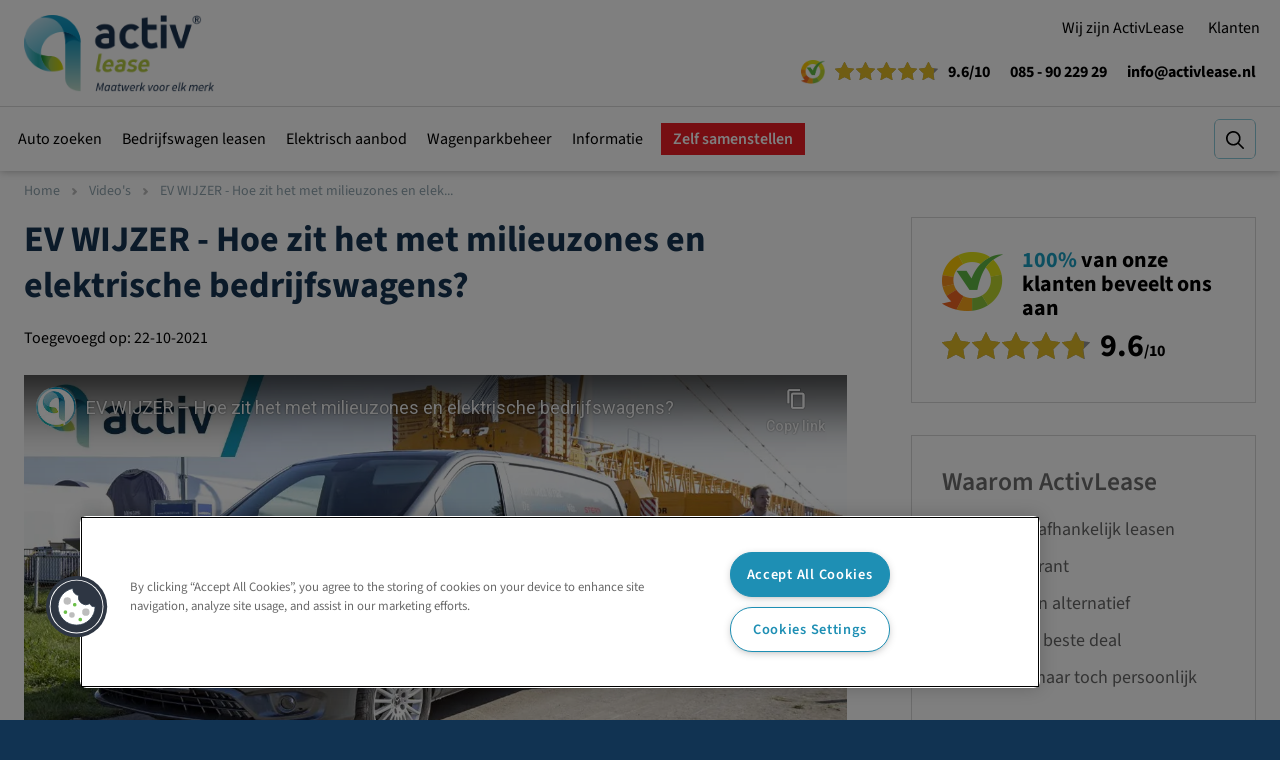

--- FILE ---
content_type: text/html; charset=UTF-8
request_url: https://www.activlease.nl/videos/ev-wijzer-hoe-zit-het-met-milieuzones-en-elektrische-bedrijfswagens/
body_size: 6595
content:
<!DOCTYPE html>
<html lang="nl" class="fullwidth fullwidth-header ">
<head>
	<meta charset="utf-8">
	<title>EV WIJZER - Hoe zit het met milieuzones en elektrische bedrijfswagens? | ActivLease</title>
	<meta name="author" content="ActivLease">
	<meta name="description" content="Steeds meer steden in Nederland voeren een milieuzone in en vanaf 2025 komen er zelfs zero-emissie zones. Wat zijn dat en welke voertuigen hebben toegang?">
	<meta name="keywords" content="milieuzone, zero-emissie, elektrische bestelauto">
	<meta name="year" content="2025">
	
	
	<meta property="og:title" content="EV WIJZER - Hoe zit het met milieuzones en elektrische bedrijfswagens? | ActivLease" />
	<meta property="og:type" content="article" />
	<meta property="og:url" content="https://www.activlease.nl/videos/ev-wijzer-hoe-zit-het-met-milieuzones-en-elektrische-bedrijfswagens/" />
	<meta property="og:description" content="Steeds meer steden in Nederland voeren een milieuzone in en vanaf 2025 komen er zelfs zero-emissie zones. Wat zijn dat en welke voertuigen hebben toegang?" />
	<meta property="og:site_name" content="ActivLease" />
	<meta property="og:locale" content="nl_NL" />
	<meta property="og:image" content="https://www.activlease.nl/media/uploads/nl/videos/og/EV_WIJZER_video_pagina_3.jpg?_=1643106618" />
	<meta property="og:image:secure_url" content="https://www.activlease.nl/media/img/logo_activlease_opengraph_2023.png" />
	<meta name="csrf-token" content="c451ce79d6fc93babf1f50d846ac28f3a1fe96114641e48fc7086c0cc060e6d0780d8227202a6f1ec81677795bf7d0020d6d444ed60f501788fd8dc5d48cf6a7">

	<link rel="canonical" href="https://www.activlease.nl/videos/ev-wijzer-hoe-zit-het-met-milieuzones-en-elektrische-bedrijfswagens/">
	<link rel="amphtml" href="https://www.activlease.nl/videos/ev-wijzer-hoe-zit-het-met-milieuzones-en-elektrische-bedrijfswagens/amp/" />

	<!-- Icons -->
	<link rel="icon" type="image/png" href="/favicon.png">
	<link rel="apple-touch-icon" sizes="144x144" href="/apple-touch-icon-144x144.png"><!-- For third-generation iPad with high-resolution Retina display: -->
	<link rel="apple-touch-icon" sizes="114x114" href="/apple-touch-icon-114x114.png"><!-- For iPhone with high-resolution Retina display: -->
	<link rel="apple-touch-icon" sizes="72x72" href="/apple-touch-icon-72x72.png"><!-- For first- and second-generation iPad: -->
	<link rel="apple-touch-icon" href="/apple-touch-icon.png"><!-- For non-Retina iPhone, iPod Touch, and Android 2.1+ devices: -->

	<!-- Responsive & mobiel meta tags -->
	<meta name="HandheldFriendly" content="True">
	<meta name="MobileOptimized" content="320">
	<meta name="viewport" content="width=device-width, initial-scale=1.0, minimum-scale=1.0, maximum-scale=5.0">

	<link rel="stylesheet" href="/media/css/app.css?id=2d840198902094e41710">

	
			<script type="application/ld+json">
				{"@context":{"@vocab":"https:\/\/schema.org","@base":"https:\/\/www.activlease.nl"},"@graph":[{"@type":"BreadcrumbList","@id":"#crumbs"},{"@id":"#crumbs","itemListElement":{"@type":"ListItem","position":1,"item":{"@id":"https:\/\/www.activlease.nl\/","name":"Home"}}},{"@id":"#crumbs","itemListElement":{"@type":"ListItem","position":2,"item":{"@id":"https:\/\/www.activlease.nl\/videos\/","name":"Video&#x27;s"}}},{"@id":"#crumbs","itemListElement":{"@type":"ListItem","position":3,"item":{"@id":"https:\/\/www.activlease.nl\/videos\/ev-wijzer-hoe-zit-het-met-milieuzones-en-elektrische-bedrijfswagens\/","name":"EV WIJZER - Hoe zit het met milieuzones en elek..."}}},{"@type":"LocalBusiness","@id":"#business","name":"ActivLease","email":"info@activlease.nl","url":"https:\/\/www.activlease.nl","description":"ActivLease","telephone":"085 - 90 229 29","image":"https:\/\/www.activlease.nl\/media\/img\/svg\/logo_activlease_2023.png","priceRange":"Beste leasedeals!","address":{"@type":"PostalAddress","postalCode":"1327 EC","streetAddress":"De Huchtstraat 43","addressLocality":"Almere","addressCountry":"NL"},"aggregateRating":{"@type":"AggregateRating","ratingCount":396,"reviewCount":396,"bestRating":10,"worstRating":1,"ratingValue":"9.6"}},{"@type":"Product","name":"ActivLease","aggregateRating":{"@type":"AggregateRating","ratingCount":396,"reviewCount":396,"bestRating":10,"worstRating":1,"ratingValue":"9.6"}}]}
			</script>
		
	
					<script>(function(w,d,s,l,i){w[l]=w[l]||[];w[l].push({"gtm.start":
					new Date().getTime(),event:"gtm.js"});var f=d.getElementsByTagName(s)[0],
					j=d.createElement(s),dl=l!="dataLayer"?"&l="+l:"";j.async=true;j.src=
					"https://www.googletagmanager.com/gtm.js?id="+i+dl;f.parentNode.insertBefore(j,f);
					})(window,document,"script","dataLayer","GTM-PLKR7Z");</script>
				
	<script>
		window.lang = {"chop.more":"Toon meer filters","chop.less":"Toon minder filters"};
	</script>
</head>

<body id="vervolg" class="">

				<noscript><iframe src="https://www.googletagmanager.com/ns.html?id=GTM-PLKR7Z"
				height="0" width="0" style="display:none;visibility:hidden"></iframe></noscript>
			

<div class="SmallTop">
	<div class="container clearfix">
		<div class="SmallTop__left">
			<a href="https://www.activlease.nl" title="ActivLease"><img src="https://www.activlease.nl/media/img/svg/logo_activlease_small_2023.png" alt="ActivLease" title="ActivLease"></a>
		</div>
		<div class="SmallTop__right">
			<button type="button" class="menu-trigger" aria-expanded="false" aria-controls="menu-overlay">
				<span class="menu-trigger-container">
					<span class="menu-trigger-spanwrapper">
						<span class="menu-icon"></span>
						<span class="visually-hidden">Menu</span>
					</span>
				</span>
			</button>
		</div>
	</div>
</div>

<div class="top" id="top">
	<div class="container clearfix">
		<div class="topTop">
			<div class="topLeft">
				<div class="topLogo">
					<a href="https://www.activlease.nl/" title="ActivLease"><img src="https://www.activlease.nl/media/img/svg/logo_activlease_2023.png" alt="ActivLease" title="ActivLease"></a>
					<a href="https://www.activlease.nl/" title="ActivLease" class="topLogoMobile" ><img src="https://www.activlease.nl/media/img/svg/logo_activlease_responsive_wit.svg" alt="ActivLease" title="ActivLease"></a>
				</div>
			</div>
			<div class="topRight">
				<div class="topNav">
					<div class="topNavLinks">
						<ul>
<li class="menu-318"><a href="https://www.activlease.nl/over-ons/" title="Wij zijn ActivLease">Wij zijn ActivLease</a><button type="button" class="submenu-toggle" aria-expanded="false" aria-controls="submenu-overlay-318"></button><ul>
<li class="menu-319"><a href="https://www.activlease.nl/contact/" title="Contact" target="_self">Contact</a></li>
<li class="menu-330"><a href="https://www.activlease.nl/contact/team/" title="Ons team" target="_self">Ons team</a></li>
<li class="menu-320"><a href="https://www.activlease.nl/vestigingen/" title="Vestigingen" target="_self">Vestigingen</a></li>
<li class="menu-321"><a href="https://www.activlease.nl/over-ons/partners/" title="Onze partners" target="_self">Onze partners</a></li>
<li class="menu-334"><a href="https://www.activlease.nl/over-ons/mvo/" title="MVO" target="_self">MVO</a></li>
<li class="menu-322"><a href="https://www.activlease.nl/over-ons/vacatures/" title="Vacatures" target="_self">Vacatures</a></li>
<li class="menu-323"><a href="https://www.activlease.nl/contact/aanmelding-activlease-dealer/" title="Aanmelden als dealer" target="_self">Aanmelden als dealer</a></li>
</ul></li>
<li class="menu-324"><a href="https://www.activlease.nl/contact/" title="Klanten">Klanten</a><button type="button" class="submenu-toggle" aria-expanded="false" aria-controls="submenu-overlay-324"></button><ul>
<li class="menu-325"><a href="https://www.activlease.nl/inloggen-mobyhub/" title="Inloggen" target="_self">Inloggen</a></li>
<li class="menu-326"><a href="https://www.activlease.nl/contact/auto-inleveren/" title="Auto inleveren" target="_self">Auto inleveren</a></li>
<li class="menu-327"><a href="https://www.activlease.nl/contact/schade-melden/" title="Schade melden" target="_self">Schade melden</a></li>
<li class="menu-328"><a href="https://www.activlease.nl/contact/pech-melden/" title="Pechhulp" target="_self">Pechhulp</a></li>
<li class="menu-329"><a href="https://www.activlease.nl/contact/klachten/" title="Klacht melden" target="_self">Klacht melden</a></li>
</ul></li>
</ul>

					</div>
					<div class="topNavSearchMobile">
						<form class="navSearch" method="get" action="https://www.activlease.nl/zoeken/">
							<input name="q" type="text" placeholder="Vul uw zoekterm in" value="">
							<button type="submit"><span class="visually-hidden">Zoeken in website</span></button>
						</form>
					</div>
					<button type="button" class="menu-trigger" aria-expanded="false" aria-controls="menu-overlay">
						<span class="menu-trigger-container">
							<span class="menu-trigger-spanwrapper">
								<span class="menu-icon"></span>
								<span class="visually-hidden">Menu</span>
							</span>
						</span>
					</button>
				</div>
				<div class="topContactContainer">
					
			<a class="ReviewsSidebar" href="https://www.activlease.nl/klantbeoordelingen/" title="Bekijk alle beoordelingen">
				<div class="ReviewsSidebar__text"><span>100%</span> van onze klanten beveelt ons aan</div>
				<div class="ReviewsSidebar__rating">
					<div class="ReviewsSidebar__rating__stars">
						<span><span style="width: 100%"></span></span><span><span style="width: 100%"></span></span><span><span style="width: 100%"></span></span><span><span style="width: 100%"></span></span><span><span style="width: 80%"></span></span>
					</div>
					<div class="ReviewsSidebar__rating__score"><span>9.6</span>/10</div>
				</div>
			</a>
		
					<div class="topContact"><a href="tel:085-9022929"><span>085 - 90 229 29</span></a></div>
					<div class="topEmail"><a href="mailto:info@activlease.nl" title="info@activlease.nl">info@activlease.nl</a></div>
				</div>
			</div>
		</div>
		<nav class="nav">
			<ul>
<li class="menu-81"><a href="https://www.activlease.nl/leaseauto/" title="Leaseauto">Auto zoeken</a><button type="button" class="submenu-toggle" aria-expanded="false" aria-controls="submenu-overlay-81"></button><ul>
<li class="menu-293"><a href="https://www.activlease.nl/operational-lease/" title="Operational lease" target="_self">Operational lease</a></li>
<li class="menu-294"><a href="https://www.activlease.nl/shortlease/aanbod-personenautos-shortlease/" title="Shortlease" target="_self">Shortlease</a></li>
<li class="menu-295"><a href="https://www.activlease.nl/financial-lease/" title="Financial lease" target="_self">Financial lease</a></li>
<li class="menu-296"><a href="https://www.activlease.nl/occasion-lease/" title="Occasion lease" target="_self">Occasion lease</a></li>
<li class="menu-331"><a href="https://www.activlease.nl/contract-trader/" title="Contract Trader" target="_self">Contract Trader</a></li>
<li class="menu-297"><a href="https://www.activlease.nl/nieuwe-voorraad-autos/" title="Op voorraad - Snel leverbaar" target="_self">Op voorraad - Snel leverbaar</a></li>
<li class="menu-298"><a href="https://calculatie.nieuweautolease.nl/calculeren/merk/list/" title="Zelf samenstellen" target="_self">Zelf samenstellen</a></li>
<li class="menu-299"><a href="https://www.activlease.nl/outlet-operationele-lease/" title="Aanbiedingen" target="_self">Aanbiedingen</a></li>
<li class="menu-300"><a href="https://www.activlease.nl/informatie/automerken/" title="Alle merken" target="_self">Alle merken</a></li>
</ul></li>
<li class="menu-301"><a href="https://www.activlease.nl/bedrijfswagen-leasen/" title="Bedrijfswagen leasen">Bedrijfswagen leasen</a><button type="button" class="submenu-toggle" aria-expanded="false" aria-controls="submenu-overlay-301"></button><ul>
<li class="menu-302"><a href="https://www.activlease.nl/bedrijfswagens/" title="Operational lease" target="_self">Operational lease</a></li>
<li class="menu-303"><a href="https://www.activlease.nl/shortlease/aanbod-bedrijfswagens-shortlease/" title="Shortlease" target="_self">Shortlease</a></li>
<li class="menu-304"><a href="https://www.activlease.nl/financial-lease/aanbod-bedrijfswagens/" title="Financial lease" target="_self">Financial lease</a></li>
<li class="menu-305"><a href="https://www.activlease.nl/nieuwe-voorraad-bedrijfswagens/" title="Op voorraad - Snel leverbaar" target="_self">Op voorraad - Snel leverbaar</a></li>
<li class="menu-307"><a href="https://www.activlease.nl/bedrijfswagens/outlet/" title="Aanbiedingen" target="_self">Aanbiedingen</a></li>
<li class="menu-308"><a href="https://www.activlease.nl/informatie/alle-bedrijfswagens/" title="Alle merken" target="_self">Alle merken</a></li>
<li class="menu-306"><a href="https://www.activlease.nl/equipment-lease/" title="Equipment lease" target="_self">Equipment lease</a></li>
</ul></li>
<li class="menu-309"><a href="https://www.activlease.nl/elektrische-auto/" title="Elektrisch aanbod">Elektrisch aanbod</a><button type="button" class="submenu-toggle" aria-expanded="false" aria-controls="submenu-overlay-309"></button><ul>
<li class="menu-310"><a href="https://www.activlease.nl/17-procent-bijtelling/" title="Elektrische auto&#x27;s" target="_self">Elektrische auto&#x27;s</a></li>
<li class="menu-333"><a href="https://www.activlease.nl/elektrische-auto/chinese-elektrische-auto/" title="Chinese elektrische auto&#x27;s" target="_self">Chinese elektrische auto&#x27;s</a></li>
<li class="menu-311"><a href="https://www.activlease.nl/elektrische-bedrijfswagens/" title="Elektrische bedrijfswagens" target="_self">Elektrische bedrijfswagens</a></li>
<li class="menu-312"><a href="https://www.activlease.nl/hybride-leasen/" title="Hybride auto&#x27;s" target="_self">Hybride auto&#x27;s</a></li>
</ul></li>
<li class="menu-150"><a href="https://www.activlease.nl/wagenparkbeheer/" title="ActivLease Wagenparkbeheer" >Wagenparkbeheer</a></li>
<li class="menu-313"><a href="https://www.activlease.nl/informatie/" title="Informatie">Informatie</a><button type="button" class="submenu-toggle" aria-expanded="false" aria-controls="submenu-overlay-313"></button><ul>
<li class="menu-314"><a href="https://www.activlease.nl/videos/" title="Review video&#x27;s" target="_self">Review video&#x27;s</a></li>
<li class="menu-315"><a href="https://www.activlease.nl/informatie/autolease-blog/" title="Blogs" target="_self">Blogs</a></li>
<li class="menu-337"><a href="https://www.activlease.nl/informatie/leasevoer/" title="Leasevoer" target="_self">Leasevoer</a></li>
<li class="menu-316"><a href="https://www.activlease.nl/informatie/veelgestelde-vragen/" title="Veelgestelde vragen" target="_self">Veelgestelde vragen</a></li>
<li class="menu-317"><a href="https://www.activlease.nl/informatie/lease-offerte-vergelijken/" title="Vergelijk uw offerte" target="_self">Vergelijk uw offerte</a></li>
</ul></li>
</ul>

			<a class="topDeals" href="https://calculatie.nieuweautolease.nl/" title="Zelf samenstellen">Zelf samenstellen</a>
			<div class="topNavSearch">
				<form class="navSearch" method="get" action="https://www.activlease.nl/zoeken/">
					<input name="q" type="text" placeholder="Vul uw zoekterm in" value="">
					<button type="submit"><span class="visually-hidden">Zoeken in website</span></button>
				</form>
			</div>
		</nav>
	</div>
</div>

<div class="top" id="topMobile">
	<div class="container clearfix">
		<div class="topTop">
			<div class="topLeft">
				<div class="topLogo">
					<a href="https://www.activlease.nl/" title="ActivLease"><img src="https://www.activlease.nl/media/img/svg/logo_activlease_small_2023.png" alt="ActivLease" title="ActivLease"></a>
				</div>
			</div>
			<div class="topRight">
				<div class="topNav">
					<div class="topNavLinks">
						<ul>
<li class="menu-318"><a href="https://www.activlease.nl/over-ons/" title="Wij zijn ActivLease">Wij zijn ActivLease</a><button type="button" class="submenu-toggle" aria-expanded="false" aria-controls="submenu-overlay-318"></button><ul>
<li class="menu-319"><a href="https://www.activlease.nl/contact/" title="Contact" target="_self">Contact</a></li>
<li class="menu-330"><a href="https://www.activlease.nl/contact/team/" title="Ons team" target="_self">Ons team</a></li>
<li class="menu-320"><a href="https://www.activlease.nl/vestigingen/" title="Vestigingen" target="_self">Vestigingen</a></li>
<li class="menu-321"><a href="https://www.activlease.nl/over-ons/partners/" title="Onze partners" target="_self">Onze partners</a></li>
<li class="menu-334"><a href="https://www.activlease.nl/over-ons/mvo/" title="MVO" target="_self">MVO</a></li>
<li class="menu-322"><a href="https://www.activlease.nl/over-ons/vacatures/" title="Vacatures" target="_self">Vacatures</a></li>
<li class="menu-323"><a href="https://www.activlease.nl/contact/aanmelding-activlease-dealer/" title="Aanmelden als dealer" target="_self">Aanmelden als dealer</a></li>
</ul></li>
<li class="menu-324"><a href="https://www.activlease.nl/contact/" title="Klanten">Klanten</a><button type="button" class="submenu-toggle" aria-expanded="false" aria-controls="submenu-overlay-324"></button><ul>
<li class="menu-325"><a href="https://www.activlease.nl/inloggen-mobyhub/" title="Inloggen" target="_self">Inloggen</a></li>
<li class="menu-326"><a href="https://www.activlease.nl/contact/auto-inleveren/" title="Auto inleveren" target="_self">Auto inleveren</a></li>
<li class="menu-327"><a href="https://www.activlease.nl/contact/schade-melden/" title="Schade melden" target="_self">Schade melden</a></li>
<li class="menu-328"><a href="https://www.activlease.nl/contact/pech-melden/" title="Pechhulp" target="_self">Pechhulp</a></li>
<li class="menu-329"><a href="https://www.activlease.nl/contact/klachten/" title="Klacht melden" target="_self">Klacht melden</a></li>
</ul></li>
</ul>

					</div>
					<div class="topNavReviewsMobile">
						
			<a class="ReviewsSidebar" href="https://www.activlease.nl/klantbeoordelingen/" title="Bekijk alle beoordelingen">
				<div class="ReviewsSidebar__text"><span>100%</span> van onze klanten beveelt ons aan</div>
				<div class="ReviewsSidebar__rating">
					<div class="ReviewsSidebar__rating__stars">
						<span><span style="width: 100%"></span></span><span><span style="width: 100%"></span></span><span><span style="width: 100%"></span></span><span><span style="width: 100%"></span></span><span><span style="width: 80%"></span></span>
					</div>
					<div class="ReviewsSidebar__rating__score"><span>9.6</span>/10</div>
				</div>
			</a>
		
					</div>
					<div class="topNavSearchMobile">
						<form class="navSearch" method="get" action="https://www.activlease.nl/zoeken/">
							<input name="q" type="text" placeholder="Vul uw zoekterm in" value="">
							<button type="submit"><span class="visually-hidden">Zoeken in website</span></button>
						</form>
					</div>
					<div class="topNavPhoneMobile">
						<a href="tel:085-9022929"><span>085 - 90 229 29</span></a>
					</div>
					<button type="button" class="menu-trigger" aria-expanded="false" aria-controls="menu-overlay">
						<span class="menu-trigger-container">
							<span class="menu-trigger-spanwrapper">
								<span class="menu-icon"></span>
								<span class="visually-hidden">Menu</span>
							</span>
						</span>
					</button>
				</div>
			</div>
		</div>
	</div>
</div>




	<div class="crumbs crumbs--top">
		<div class="container clearfix">
			<p><a href="https://www.activlease.nl/" title="Home">Home</a><a href="https://www.activlease.nl/videos/" title="ActivLease Video&#x27;s">Video&#x27;s</a><span>EV WIJZER - Hoe zit het met milieuzones en elek...</span></p>
		</div>
	</div>



<div class="ContentWrapper">
	<div class="container">
		<main class="">
			
	<h1>EV WIJZER - Hoe zit het met milieuzones en elektrische bedrijfswagens?</h1>
	<p>Toegevoegd op: 22-10-2021</p>
	<div class="VideoOverview">
        <div class="VideoOverview__content">
			<p><div class="iframe-container"><iframe allow="accelerometer; autoplay; clipboard-write; encrypted-media; gyroscope; picture-in-picture" allowfullscreen="" frameborder="0" height="315" src="https://www.youtube-nocookie.com/embed/F8f0YalxuR4" title="YouTube video player" width="560"></iframe></div></p>

<p style="text-align:justify">Steeds meer steden in Nederland voeren een milieuzone in. Nu worden de bestaande milieuzones al steeds strenger, maar vanaf 2025 komen er zelfs zero-emissie zones. Deze zijn dus geheel uitstootvrij! Hoe zit dit dan met zakelijk verkeer? Met een elektrische bedrijfswagen zijn deze milieuzones te omzeilen. Gelukkig zijn er al vele alternatieven voor de dieselbus die net zo praktisch in gebruik zijn. Kijk bijvoorbeeld naar de Mercedes-Benz eVito, of naar de Peugeot e-Expert of de Opel Vivaro-e. Wij vertellen er alles over in onze EV WIJZER.</p>
		</div>
    </div>
	<div class="toolbox_bottom">
		<div class="toolboxLeft"><a href="https://www.activlease.nl/videos/" title="Klik hier om terug te gaan naar het overzicht" class="back">Terug naar het overzicht</a></div>
	</div>

			
			<div id="extraContent"></div>
		</main>

		
			<div id="right">
				
				
			<a class="ReviewsSidebar" href="https://www.activlease.nl/klantbeoordelingen/" title="Bekijk alle beoordelingen">
				<div class="ReviewsSidebar__text"><span>100%</span> van onze klanten beveelt ons aan</div>
				<div class="ReviewsSidebar__rating">
					<div class="ReviewsSidebar__rating__stars">
						<span><span style="width: 100%"></span></span><span><span style="width: 100%"></span></span><span><span style="width: 100%"></span></span><span><span style="width: 100%"></span></span><span><span style="width: 80%"></span></span>
					</div>
					<div class="ReviewsSidebar__rating__score"><span>9.6</span>/10</div>
				</div>
			</a>
		
				
				
				
	<div id="rightUSP">
		<span class="h1">Waarom ActivLease</span>
		<ul>
			<li>Merk onafhankelijk leasen</li>
			<li>Transparant</li>
			<li>Altijd een alternatief</li>
			<li>Altijd de beste deal</li>
			<li>Online maar toch persoonlijk</li>
		</ul>
	</div>
				
		<div class="SiteActivity">
			<div class="SiteActivity__sessions">
				<span>194</span>
				Bezoekers actief op de site
			</div>
			<div class="SiteActivity__requests">
				<span>12</span>
				Aanvragen in de afgelopen 24 uur
			</div>
		</div>
	
				
		<div class="EmployeesSidebar">
			<div class="EmployeesSidebar__heads">
				
		<div class="EmployeesSidebar__head">
			<a href="https://www.activlease.nl/contact/team/patrick-van-heijningen/" title="Patrick van Heijningen"><img src="/media/uploads/nl/employees/thumb/Patrick_van_Heijningen.jpg?_=1765900980" alt="Patrick van Heijningen" title="Patrick van Heijningen"></a>
		</div>
	
		<div class="EmployeesSidebar__head">
			<a href="https://www.activlease.nl/contact/team/sven-kroon/" title="Sven Kroon"><img src="/media/uploads/nl/employees/thumb/Sven_Kroon.jpg?_=1762355592" alt="Sven Kroon" title="Sven Kroon"></a>
		</div>
	
		<div class="EmployeesSidebar__head">
			<a href="https://www.activlease.nl/contact/team/ferdy-van-der-craats/" title="Ferdy van der Craats"><img src="/media/uploads/nl/employees/thumb/Ferdy_van_der_Craats.jpg?_=1762345260" alt="Ferdy van der Craats" title="Ferdy van der Craats"></a>
		</div>
	
			</div>
			<div class="EmployeesSidebar__intro">
				<strong>Vragen? Neem contact met ons op!</strong><br>
				Wij helpen u graag verder.
			</div>
			<div class="EmployeesSidebar__buttons">
				<a href="https://wa.me/31648514827" title="Whatsapp ons" class="btn whatsapp" target="_blank"><span>Whatsapp</span></a>
				<a href="tel:0859022929" title="Bel ons" class="btn phone"><span>085 - 90 229 29</span></a>
				<a href="mailto:info@activlease.nl" title="E-mail ons" class="btn email"><span>Stuur een e-mail</span></a>
			</div>
		</div>
	
			</div>
			<div class="RightFixed">
				
	<div id="rightUSP">
		<span class="h1">Waarom ActivLease</span>
		<ul>
			<li>Merk onafhankelijk leasen</li>
			<li>Transparant</li>
			<li>Altijd een alternatief</li>
			<li>Altijd de beste deal</li>
			<li>Online maar toch persoonlijk</li>
		</ul>
	</div>
				
		<div class="EmployeesSidebar">
			<div class="EmployeesSidebar__heads">
				
		<div class="EmployeesSidebar__head">
			<a href="https://www.activlease.nl/contact/team/patrick-van-heijningen/" title="Patrick van Heijningen"><img src="/media/uploads/nl/employees/thumb/Patrick_van_Heijningen.jpg?_=1765900980" alt="Patrick van Heijningen" title="Patrick van Heijningen"></a>
		</div>
	
		<div class="EmployeesSidebar__head">
			<a href="https://www.activlease.nl/contact/team/sven-kroon/" title="Sven Kroon"><img src="/media/uploads/nl/employees/thumb/Sven_Kroon.jpg?_=1762355592" alt="Sven Kroon" title="Sven Kroon"></a>
		</div>
	
		<div class="EmployeesSidebar__head">
			<a href="https://www.activlease.nl/contact/team/ferdy-van-der-craats/" title="Ferdy van der Craats"><img src="/media/uploads/nl/employees/thumb/Ferdy_van_der_Craats.jpg?_=1762345260" alt="Ferdy van der Craats" title="Ferdy van der Craats"></a>
		</div>
	
			</div>
			<div class="EmployeesSidebar__intro">
				<strong>Vragen? Neem contact met ons op!</strong><br>
				Wij helpen u graag verder.
			</div>
			<div class="EmployeesSidebar__buttons">
				<a href="https://wa.me/31648514827" title="Whatsapp ons" class="btn whatsapp" target="_blank"><span>Whatsapp</span></a>
				<a href="tel:0859022929" title="Bel ons" class="btn phone"><span>085 - 90 229 29</span></a>
				<a href="mailto:info@activlease.nl" title="E-mail ons" class="btn email"><span>Stuur een e-mail</span></a>
			</div>
		</div>
	
			</div>
		
	</div>
</div>



<div class="crumbs">
	<div class="container clearfix">
		<p><a href="https://www.activlease.nl/" title="Home">Home</a><a href="https://www.activlease.nl/videos/" title="ActivLease Video&#x27;s">Video&#x27;s</a><span>EV WIJZER - Hoe zit het met milieuzones en elek...</span></p>
	</div>
</div>

<footer>
	<div class="FooterBalk">
		<div class="container">
			<div class="FooterBalk__contact">
				<h2>Contactgegevens</h2>
				<p>
					ActivLease<br>
					De Huchtstraat 43<br>
					1327 EC Almere<br>
					<strong class="FooterBalk__contact__direct">
						T : <a href="tel:085-9022929"><span>085 - 90 229 29</span></a><br>
						E : <a href="mailto:info@activlease.nl" title="info@activlease.nl">info@activlease.nl</a>
					</strong>
				</p>

				
	<div class="Social">
		<a href="https://www.linkedin.com/company/activlease-operationel-lease-financial-lease/" title="Volg ActivLease op LinkedIn" class="linkedin" target="_blank"></a>
		<a href="https://www.facebook.com/activautolease" title="Volg ActivLease op Facebook" class="facebook" target="_blank"></a>
		<a href="https://instagram.com/activlease/" title="Volg ActivLease op Instagram" class="instagram" target="_blank"></a>
		<a href="https://www.youtube.com/channel/UCdNK2pR46JwI6Kg56Zf5J2Q" title="Volg ActivLease op Youtube" class="youtube" target="_blank"></a>
	</div>
			</div>
			<nav class="FooterBalk__nav">
				<h2>Direct naar</h2>
				<ul>
							<li><a href="https://www.activlease.nl/" title="Goed en voordelig Auto leasen bij ActivLease" >ActivLease</a></li>
							<li><a href="https://www.activlease.nl/operational-lease/" title="Operational lease zakelijk" >Operational lease</a></li>
							<li><a href="https://www.activlease.nl/financial-lease/ " title="Financial lease zakelijk" >Financial Lease</a></li>
							<li><a href="https://www.activlease.nl/shortlease/"
title="Short lease" >Short Lease</a></li>
							<li><a href="https://www.activlease.nl/occasion-lease/" title="Occasion Lease" >Occasion Lease</a></li>
							<li><a href="https://www.activlease.nl/informatie/wagenparkbeheer/" title="Minder kosten, meer overzicht" >Wagenparkbeheer</a></li>
						</ul>
						<ul>
							<li><a href="https://www.activlease.nl/elektrische-auto/" title="Elektrische auto leasen" >Elektrische auto</a></li>
							<li><a href="https://www.activlease.nl/17-procent-bijtelling/" title="17% bijtelling lease" >17% bijtelling</a></li>
							<li><a href="https://www.activlease.nl/elektrische-bedrijfswagens/" title="Elektrische bedrijfswagen leasen">Elektrische bedrijfswagens</a></li>
							<li><a href="https://www.activlease.nl/informatie/automerken/" title="Alle leaseauto&rsquo;s bekijken">Alle leaseauto&rsquo;s</a></li>
							<li><a href="https://www.activlease.nl/informatie/alle-bedrijfswagens/" title="Alle bedrijfswagens bekijken" >Alle bedrijfswagens</a></li>
						</ul>
			</nav>
			<div class="FooterBalk__data">
				
	<h2>ActivLease in bedrijf</h2>
	<div class="FooterBalk__data__items">
	<div class="FooterBalk__data__item FooterBalk__data__item--handshake">
				<div class="FooterBalk__data__item__value">
					
					<span class="number" data-animate-number-to="9947">0</span>
				</div>
				<span class="label">Lease contracten afgesloten</span>
			</div><div class="FooterBalk__data__item FooterBalk__data__item--cars">
				<div class="FooterBalk__data__item__value">
					&euro;
					<span class="number" data-animate-number-to="408293310">0</span>
				</div>
				<span class="label">Totale voertuigwaarde</span>
			</div><div class="FooterBalk__data__item FooterBalk__data__item--quote">
				<div class="FooterBalk__data__item__value">
					&euro;
					<span class="number" data-animate-number-to="6924278">0</span>
				</div>
				<span class="label">Totale leasewaarde</span>
			</div><div class="FooterBalk__data__item FooterBalk__data__item--road">
				<div class="FooterBalk__data__item__value">
					
					<span class="number" data-animate-number-to="45">0</span>
				</div>
				<span class="label">Jaar ervaring</span>
			</div><div class="FooterBalk__data__item FooterBalk__data__item--call">
				<div class="FooterBalk__data__item__value">
					
					<span class="number" data-animate-number-to="24">0</span>
				</div>
				<span class="label">Uur per dag bereikbaar</span>
			</div>
	</div>

			</div>
		</div>
	</div>

	<div class="Footer">
		<div class="container">
			<div class="Footer__left">
				<a href="https://www.activlease.nl/privacy/" title="Privacy">Privacy</a> <span>|</span> <a href="https://www.activlease.nl/disclaimer/" title="Disclaimer">Disclaimer</a> <span>|</span> <a href="https://www.activlease.nl/voorwaarden/" title="Algemene voorwaarden">Voorwaarden</a> <span>|</span> <a href="https://www.activlease.nl/sitemap/" title="Sitemap">Sitemap</a> <span>|</span> &copy;&nbsp;2025&nbsp;ActivLease
			</div>
		</div>
	</div>
</footer>

<div class="LeaseLightBoxWrapper"></div>

<div style="display: none;">
	<nav class="jpanel-responsive-menu">
		<ul>
<li class="menu-81"><a href="https://www.activlease.nl/leaseauto/" title="Leaseauto">Auto zoeken</a><button type="button" class="submenu-toggle" aria-expanded="false" aria-controls="submenu-overlay-81"></button><ul>
<li class="menu-293"><a href="https://www.activlease.nl/operational-lease/" title="Operational lease" target="_self">Operational lease</a></li>
<li class="menu-294"><a href="https://www.activlease.nl/shortlease/aanbod-personenautos-shortlease/" title="Shortlease" target="_self">Shortlease</a></li>
<li class="menu-295"><a href="https://www.activlease.nl/financial-lease/" title="Financial lease" target="_self">Financial lease</a></li>
<li class="menu-296"><a href="https://www.activlease.nl/occasion-lease/" title="Occasion lease" target="_self">Occasion lease</a></li>
<li class="menu-331"><a href="https://www.activlease.nl/contract-trader/" title="Contract Trader" target="_self">Contract Trader</a></li>
<li class="menu-297"><a href="https://www.activlease.nl/nieuwe-voorraad-autos/" title="Op voorraad - Snel leverbaar" target="_self">Op voorraad - Snel leverbaar</a></li>
<li class="menu-298"><a href="https://calculatie.nieuweautolease.nl/calculeren/merk/list/" title="Zelf samenstellen" target="_self">Zelf samenstellen</a></li>
<li class="menu-299"><a href="https://www.activlease.nl/outlet-operationele-lease/" title="Aanbiedingen" target="_self">Aanbiedingen</a></li>
<li class="menu-300"><a href="https://www.activlease.nl/informatie/automerken/" title="Alle merken" target="_self">Alle merken</a></li>
</ul></li>
<li class="menu-301"><a href="https://www.activlease.nl/bedrijfswagen-leasen/" title="Bedrijfswagen leasen">Bedrijfswagen leasen</a><button type="button" class="submenu-toggle" aria-expanded="false" aria-controls="submenu-overlay-301"></button><ul>
<li class="menu-302"><a href="https://www.activlease.nl/bedrijfswagens/" title="Operational lease" target="_self">Operational lease</a></li>
<li class="menu-303"><a href="https://www.activlease.nl/shortlease/aanbod-bedrijfswagens-shortlease/" title="Shortlease" target="_self">Shortlease</a></li>
<li class="menu-304"><a href="https://www.activlease.nl/financial-lease/aanbod-bedrijfswagens/" title="Financial lease" target="_self">Financial lease</a></li>
<li class="menu-305"><a href="https://www.activlease.nl/nieuwe-voorraad-bedrijfswagens/" title="Op voorraad - Snel leverbaar" target="_self">Op voorraad - Snel leverbaar</a></li>
<li class="menu-307"><a href="https://www.activlease.nl/bedrijfswagens/outlet/" title="Aanbiedingen" target="_self">Aanbiedingen</a></li>
<li class="menu-308"><a href="https://www.activlease.nl/informatie/alle-bedrijfswagens/" title="Alle merken" target="_self">Alle merken</a></li>
<li class="menu-306"><a href="https://www.activlease.nl/equipment-lease/" title="Equipment lease" target="_self">Equipment lease</a></li>
</ul></li>
<li class="menu-309"><a href="https://www.activlease.nl/elektrische-auto/" title="Elektrisch aanbod">Elektrisch aanbod</a><button type="button" class="submenu-toggle" aria-expanded="false" aria-controls="submenu-overlay-309"></button><ul>
<li class="menu-310"><a href="https://www.activlease.nl/17-procent-bijtelling/" title="Elektrische auto&#x27;s" target="_self">Elektrische auto&#x27;s</a></li>
<li class="menu-333"><a href="https://www.activlease.nl/elektrische-auto/chinese-elektrische-auto/" title="Chinese elektrische auto&#x27;s" target="_self">Chinese elektrische auto&#x27;s</a></li>
<li class="menu-311"><a href="https://www.activlease.nl/elektrische-bedrijfswagens/" title="Elektrische bedrijfswagens" target="_self">Elektrische bedrijfswagens</a></li>
<li class="menu-312"><a href="https://www.activlease.nl/hybride-leasen/" title="Hybride auto&#x27;s" target="_self">Hybride auto&#x27;s</a></li>
</ul></li>
<li class="menu-150"><a href="https://www.activlease.nl/wagenparkbeheer/" title="ActivLease Wagenparkbeheer" >Wagenparkbeheer</a></li>
<li class="menu-313"><a href="https://www.activlease.nl/informatie/" title="Informatie">Informatie</a><button type="button" class="submenu-toggle" aria-expanded="false" aria-controls="submenu-overlay-313"></button><ul>
<li class="menu-314"><a href="https://www.activlease.nl/videos/" title="Review video&#x27;s" target="_self">Review video&#x27;s</a></li>
<li class="menu-315"><a href="https://www.activlease.nl/informatie/autolease-blog/" title="Blogs" target="_self">Blogs</a></li>
<li class="menu-337"><a href="https://www.activlease.nl/informatie/leasevoer/" title="Leasevoer" target="_self">Leasevoer</a></li>
<li class="menu-316"><a href="https://www.activlease.nl/informatie/veelgestelde-vragen/" title="Veelgestelde vragen" target="_self">Veelgestelde vragen</a></li>
<li class="menu-317"><a href="https://www.activlease.nl/informatie/lease-offerte-vergelijken/" title="Vergelijk uw offerte" target="_self">Vergelijk uw offerte</a></li>
</ul></li>
<li class="menu-318"><a href="https://www.activlease.nl/over-ons/" title="Wij zijn ActivLease">Wij zijn ActivLease</a><button type="button" class="submenu-toggle" aria-expanded="false" aria-controls="submenu-overlay-318"></button><ul>
<li class="menu-319"><a href="https://www.activlease.nl/contact/" title="Contact" target="_self">Contact</a></li>
<li class="menu-330"><a href="https://www.activlease.nl/contact/team/" title="Ons team" target="_self">Ons team</a></li>
<li class="menu-320"><a href="https://www.activlease.nl/vestigingen/" title="Vestigingen" target="_self">Vestigingen</a></li>
<li class="menu-321"><a href="https://www.activlease.nl/over-ons/partners/" title="Onze partners" target="_self">Onze partners</a></li>
<li class="menu-334"><a href="https://www.activlease.nl/over-ons/mvo/" title="MVO" target="_self">MVO</a></li>
<li class="menu-322"><a href="https://www.activlease.nl/over-ons/vacatures/" title="Vacatures" target="_self">Vacatures</a></li>
<li class="menu-323"><a href="https://www.activlease.nl/contact/aanmelding-activlease-dealer/" title="Aanmelden als dealer" target="_self">Aanmelden als dealer</a></li>
</ul></li>
<li class="menu-324"><a href="https://www.activlease.nl/contact/" title="Klanten">Klanten</a><button type="button" class="submenu-toggle" aria-expanded="false" aria-controls="submenu-overlay-324"></button><ul>
<li class="menu-325"><a href="https://www.activlease.nl/inloggen-mobyhub/" title="Inloggen" target="_self">Inloggen</a></li>
<li class="menu-326"><a href="https://www.activlease.nl/contact/auto-inleveren/" title="Auto inleveren" target="_self">Auto inleveren</a></li>
<li class="menu-327"><a href="https://www.activlease.nl/contact/schade-melden/" title="Schade melden" target="_self">Schade melden</a></li>
<li class="menu-328"><a href="https://www.activlease.nl/contact/pech-melden/" title="Pechhulp" target="_self">Pechhulp</a></li>
<li class="menu-329"><a href="https://www.activlease.nl/contact/klachten/" title="Klacht melden" target="_self">Klacht melden</a></li>
</ul></li>
</ul>

		<a id="topDealsMobile" href="https://calculatie.nieuweautolease.nl/" title="Zelf samenstellen">Zelf samenstellen</a>
	</nav>
</div>

<div class="menu-overlay menu-overlay-basic bg-color-3" id="menu-overlay">
	<div class="nav-main-mobile">
		<ul>
<li class="menu-81"><a href="https://www.activlease.nl/leaseauto/" title="Leaseauto">Auto zoeken</a><button type="button" class="submenu-toggle" aria-expanded="false" aria-controls="submenu-overlay-81"></button><ul>
<li class="menu-293"><a href="https://www.activlease.nl/operational-lease/" title="Operational lease" target="_self">Operational lease</a></li>
<li class="menu-294"><a href="https://www.activlease.nl/shortlease/aanbod-personenautos-shortlease/" title="Shortlease" target="_self">Shortlease</a></li>
<li class="menu-295"><a href="https://www.activlease.nl/financial-lease/" title="Financial lease" target="_self">Financial lease</a></li>
<li class="menu-296"><a href="https://www.activlease.nl/occasion-lease/" title="Occasion lease" target="_self">Occasion lease</a></li>
<li class="menu-331"><a href="https://www.activlease.nl/contract-trader/" title="Contract Trader" target="_self">Contract Trader</a></li>
<li class="menu-297"><a href="https://www.activlease.nl/nieuwe-voorraad-autos/" title="Op voorraad - Snel leverbaar" target="_self">Op voorraad - Snel leverbaar</a></li>
<li class="menu-298"><a href="https://calculatie.nieuweautolease.nl/calculeren/merk/list/" title="Zelf samenstellen" target="_self">Zelf samenstellen</a></li>
<li class="menu-299"><a href="https://www.activlease.nl/outlet-operationele-lease/" title="Aanbiedingen" target="_self">Aanbiedingen</a></li>
<li class="menu-300"><a href="https://www.activlease.nl/informatie/automerken/" title="Alle merken" target="_self">Alle merken</a></li>
</ul></li>
<li class="menu-301"><a href="https://www.activlease.nl/bedrijfswagen-leasen/" title="Bedrijfswagen leasen">Bedrijfswagen leasen</a><button type="button" class="submenu-toggle" aria-expanded="false" aria-controls="submenu-overlay-301"></button><ul>
<li class="menu-302"><a href="https://www.activlease.nl/bedrijfswagens/" title="Operational lease" target="_self">Operational lease</a></li>
<li class="menu-303"><a href="https://www.activlease.nl/shortlease/aanbod-bedrijfswagens-shortlease/" title="Shortlease" target="_self">Shortlease</a></li>
<li class="menu-304"><a href="https://www.activlease.nl/financial-lease/aanbod-bedrijfswagens/" title="Financial lease" target="_self">Financial lease</a></li>
<li class="menu-305"><a href="https://www.activlease.nl/nieuwe-voorraad-bedrijfswagens/" title="Op voorraad - Snel leverbaar" target="_self">Op voorraad - Snel leverbaar</a></li>
<li class="menu-307"><a href="https://www.activlease.nl/bedrijfswagens/outlet/" title="Aanbiedingen" target="_self">Aanbiedingen</a></li>
<li class="menu-308"><a href="https://www.activlease.nl/informatie/alle-bedrijfswagens/" title="Alle merken" target="_self">Alle merken</a></li>
<li class="menu-306"><a href="https://www.activlease.nl/equipment-lease/" title="Equipment lease" target="_self">Equipment lease</a></li>
</ul></li>
<li class="menu-309"><a href="https://www.activlease.nl/elektrische-auto/" title="Elektrisch aanbod">Elektrisch aanbod</a><button type="button" class="submenu-toggle" aria-expanded="false" aria-controls="submenu-overlay-309"></button><ul>
<li class="menu-310"><a href="https://www.activlease.nl/17-procent-bijtelling/" title="Elektrische auto&#x27;s" target="_self">Elektrische auto&#x27;s</a></li>
<li class="menu-333"><a href="https://www.activlease.nl/elektrische-auto/chinese-elektrische-auto/" title="Chinese elektrische auto&#x27;s" target="_self">Chinese elektrische auto&#x27;s</a></li>
<li class="menu-311"><a href="https://www.activlease.nl/elektrische-bedrijfswagens/" title="Elektrische bedrijfswagens" target="_self">Elektrische bedrijfswagens</a></li>
<li class="menu-312"><a href="https://www.activlease.nl/hybride-leasen/" title="Hybride auto&#x27;s" target="_self">Hybride auto&#x27;s</a></li>
</ul></li>
<li class="menu-150"><a href="https://www.activlease.nl/wagenparkbeheer/" title="ActivLease Wagenparkbeheer" >Wagenparkbeheer</a></li>
<li class="menu-313"><a href="https://www.activlease.nl/informatie/" title="Informatie">Informatie</a><button type="button" class="submenu-toggle" aria-expanded="false" aria-controls="submenu-overlay-313"></button><ul>
<li class="menu-314"><a href="https://www.activlease.nl/videos/" title="Review video&#x27;s" target="_self">Review video&#x27;s</a></li>
<li class="menu-315"><a href="https://www.activlease.nl/informatie/autolease-blog/" title="Blogs" target="_self">Blogs</a></li>
<li class="menu-337"><a href="https://www.activlease.nl/informatie/leasevoer/" title="Leasevoer" target="_self">Leasevoer</a></li>
<li class="menu-316"><a href="https://www.activlease.nl/informatie/veelgestelde-vragen/" title="Veelgestelde vragen" target="_self">Veelgestelde vragen</a></li>
<li class="menu-317"><a href="https://www.activlease.nl/informatie/lease-offerte-vergelijken/" title="Vergelijk uw offerte" target="_self">Vergelijk uw offerte</a></li>
</ul></li>
<li class="menu-318"><a href="https://www.activlease.nl/over-ons/" title="Wij zijn ActivLease">Wij zijn ActivLease</a><button type="button" class="submenu-toggle" aria-expanded="false" aria-controls="submenu-overlay-318"></button><ul>
<li class="menu-319"><a href="https://www.activlease.nl/contact/" title="Contact" target="_self">Contact</a></li>
<li class="menu-330"><a href="https://www.activlease.nl/contact/team/" title="Ons team" target="_self">Ons team</a></li>
<li class="menu-320"><a href="https://www.activlease.nl/vestigingen/" title="Vestigingen" target="_self">Vestigingen</a></li>
<li class="menu-321"><a href="https://www.activlease.nl/over-ons/partners/" title="Onze partners" target="_self">Onze partners</a></li>
<li class="menu-334"><a href="https://www.activlease.nl/over-ons/mvo/" title="MVO" target="_self">MVO</a></li>
<li class="menu-322"><a href="https://www.activlease.nl/over-ons/vacatures/" title="Vacatures" target="_self">Vacatures</a></li>
<li class="menu-323"><a href="https://www.activlease.nl/contact/aanmelding-activlease-dealer/" title="Aanmelden als dealer" target="_self">Aanmelden als dealer</a></li>
</ul></li>
<li class="menu-324"><a href="https://www.activlease.nl/contact/" title="Klanten">Klanten</a><button type="button" class="submenu-toggle" aria-expanded="false" aria-controls="submenu-overlay-324"></button><ul>
<li class="menu-325"><a href="https://www.activlease.nl/inloggen-mobyhub/" title="Inloggen" target="_self">Inloggen</a></li>
<li class="menu-326"><a href="https://www.activlease.nl/contact/auto-inleveren/" title="Auto inleveren" target="_self">Auto inleveren</a></li>
<li class="menu-327"><a href="https://www.activlease.nl/contact/schade-melden/" title="Schade melden" target="_self">Schade melden</a></li>
<li class="menu-328"><a href="https://www.activlease.nl/contact/pech-melden/" title="Pechhulp" target="_self">Pechhulp</a></li>
<li class="menu-329"><a href="https://www.activlease.nl/contact/klachten/" title="Klacht melden" target="_self">Klacht melden</a></li>
</ul></li>
</ul>

	</div>
	<a id="topDealsMobile" href="https://calculatie.nieuweautolease.nl/" title="Zelf samenstellen">Zelf samenstellen</a>
</div>

<script src="/media/js/app.js?id=930e49fbe472f3e1a868"></script>

</body>
</html>


--- FILE ---
content_type: text/html; charset=utf-8
request_url: https://www.youtube-nocookie.com/embed/F8f0YalxuR4
body_size: 47290
content:
<!DOCTYPE html><html lang="en" dir="ltr" data-cast-api-enabled="true"><head><meta name="viewport" content="width=device-width, initial-scale=1"><script nonce="mD642--G7cIaCsvrbxEvxw">if ('undefined' == typeof Symbol || 'undefined' == typeof Symbol.iterator) {delete Array.prototype.entries;}</script><style name="www-roboto" nonce="uehq7gMwYbSBET6DUSEGgw">@font-face{font-family:'Roboto';font-style:normal;font-weight:400;font-stretch:100%;src:url(//fonts.gstatic.com/s/roboto/v48/KFO7CnqEu92Fr1ME7kSn66aGLdTylUAMa3GUBHMdazTgWw.woff2)format('woff2');unicode-range:U+0460-052F,U+1C80-1C8A,U+20B4,U+2DE0-2DFF,U+A640-A69F,U+FE2E-FE2F;}@font-face{font-family:'Roboto';font-style:normal;font-weight:400;font-stretch:100%;src:url(//fonts.gstatic.com/s/roboto/v48/KFO7CnqEu92Fr1ME7kSn66aGLdTylUAMa3iUBHMdazTgWw.woff2)format('woff2');unicode-range:U+0301,U+0400-045F,U+0490-0491,U+04B0-04B1,U+2116;}@font-face{font-family:'Roboto';font-style:normal;font-weight:400;font-stretch:100%;src:url(//fonts.gstatic.com/s/roboto/v48/KFO7CnqEu92Fr1ME7kSn66aGLdTylUAMa3CUBHMdazTgWw.woff2)format('woff2');unicode-range:U+1F00-1FFF;}@font-face{font-family:'Roboto';font-style:normal;font-weight:400;font-stretch:100%;src:url(//fonts.gstatic.com/s/roboto/v48/KFO7CnqEu92Fr1ME7kSn66aGLdTylUAMa3-UBHMdazTgWw.woff2)format('woff2');unicode-range:U+0370-0377,U+037A-037F,U+0384-038A,U+038C,U+038E-03A1,U+03A3-03FF;}@font-face{font-family:'Roboto';font-style:normal;font-weight:400;font-stretch:100%;src:url(//fonts.gstatic.com/s/roboto/v48/KFO7CnqEu92Fr1ME7kSn66aGLdTylUAMawCUBHMdazTgWw.woff2)format('woff2');unicode-range:U+0302-0303,U+0305,U+0307-0308,U+0310,U+0312,U+0315,U+031A,U+0326-0327,U+032C,U+032F-0330,U+0332-0333,U+0338,U+033A,U+0346,U+034D,U+0391-03A1,U+03A3-03A9,U+03B1-03C9,U+03D1,U+03D5-03D6,U+03F0-03F1,U+03F4-03F5,U+2016-2017,U+2034-2038,U+203C,U+2040,U+2043,U+2047,U+2050,U+2057,U+205F,U+2070-2071,U+2074-208E,U+2090-209C,U+20D0-20DC,U+20E1,U+20E5-20EF,U+2100-2112,U+2114-2115,U+2117-2121,U+2123-214F,U+2190,U+2192,U+2194-21AE,U+21B0-21E5,U+21F1-21F2,U+21F4-2211,U+2213-2214,U+2216-22FF,U+2308-230B,U+2310,U+2319,U+231C-2321,U+2336-237A,U+237C,U+2395,U+239B-23B7,U+23D0,U+23DC-23E1,U+2474-2475,U+25AF,U+25B3,U+25B7,U+25BD,U+25C1,U+25CA,U+25CC,U+25FB,U+266D-266F,U+27C0-27FF,U+2900-2AFF,U+2B0E-2B11,U+2B30-2B4C,U+2BFE,U+3030,U+FF5B,U+FF5D,U+1D400-1D7FF,U+1EE00-1EEFF;}@font-face{font-family:'Roboto';font-style:normal;font-weight:400;font-stretch:100%;src:url(//fonts.gstatic.com/s/roboto/v48/KFO7CnqEu92Fr1ME7kSn66aGLdTylUAMaxKUBHMdazTgWw.woff2)format('woff2');unicode-range:U+0001-000C,U+000E-001F,U+007F-009F,U+20DD-20E0,U+20E2-20E4,U+2150-218F,U+2190,U+2192,U+2194-2199,U+21AF,U+21E6-21F0,U+21F3,U+2218-2219,U+2299,U+22C4-22C6,U+2300-243F,U+2440-244A,U+2460-24FF,U+25A0-27BF,U+2800-28FF,U+2921-2922,U+2981,U+29BF,U+29EB,U+2B00-2BFF,U+4DC0-4DFF,U+FFF9-FFFB,U+10140-1018E,U+10190-1019C,U+101A0,U+101D0-101FD,U+102E0-102FB,U+10E60-10E7E,U+1D2C0-1D2D3,U+1D2E0-1D37F,U+1F000-1F0FF,U+1F100-1F1AD,U+1F1E6-1F1FF,U+1F30D-1F30F,U+1F315,U+1F31C,U+1F31E,U+1F320-1F32C,U+1F336,U+1F378,U+1F37D,U+1F382,U+1F393-1F39F,U+1F3A7-1F3A8,U+1F3AC-1F3AF,U+1F3C2,U+1F3C4-1F3C6,U+1F3CA-1F3CE,U+1F3D4-1F3E0,U+1F3ED,U+1F3F1-1F3F3,U+1F3F5-1F3F7,U+1F408,U+1F415,U+1F41F,U+1F426,U+1F43F,U+1F441-1F442,U+1F444,U+1F446-1F449,U+1F44C-1F44E,U+1F453,U+1F46A,U+1F47D,U+1F4A3,U+1F4B0,U+1F4B3,U+1F4B9,U+1F4BB,U+1F4BF,U+1F4C8-1F4CB,U+1F4D6,U+1F4DA,U+1F4DF,U+1F4E3-1F4E6,U+1F4EA-1F4ED,U+1F4F7,U+1F4F9-1F4FB,U+1F4FD-1F4FE,U+1F503,U+1F507-1F50B,U+1F50D,U+1F512-1F513,U+1F53E-1F54A,U+1F54F-1F5FA,U+1F610,U+1F650-1F67F,U+1F687,U+1F68D,U+1F691,U+1F694,U+1F698,U+1F6AD,U+1F6B2,U+1F6B9-1F6BA,U+1F6BC,U+1F6C6-1F6CF,U+1F6D3-1F6D7,U+1F6E0-1F6EA,U+1F6F0-1F6F3,U+1F6F7-1F6FC,U+1F700-1F7FF,U+1F800-1F80B,U+1F810-1F847,U+1F850-1F859,U+1F860-1F887,U+1F890-1F8AD,U+1F8B0-1F8BB,U+1F8C0-1F8C1,U+1F900-1F90B,U+1F93B,U+1F946,U+1F984,U+1F996,U+1F9E9,U+1FA00-1FA6F,U+1FA70-1FA7C,U+1FA80-1FA89,U+1FA8F-1FAC6,U+1FACE-1FADC,U+1FADF-1FAE9,U+1FAF0-1FAF8,U+1FB00-1FBFF;}@font-face{font-family:'Roboto';font-style:normal;font-weight:400;font-stretch:100%;src:url(//fonts.gstatic.com/s/roboto/v48/KFO7CnqEu92Fr1ME7kSn66aGLdTylUAMa3OUBHMdazTgWw.woff2)format('woff2');unicode-range:U+0102-0103,U+0110-0111,U+0128-0129,U+0168-0169,U+01A0-01A1,U+01AF-01B0,U+0300-0301,U+0303-0304,U+0308-0309,U+0323,U+0329,U+1EA0-1EF9,U+20AB;}@font-face{font-family:'Roboto';font-style:normal;font-weight:400;font-stretch:100%;src:url(//fonts.gstatic.com/s/roboto/v48/KFO7CnqEu92Fr1ME7kSn66aGLdTylUAMa3KUBHMdazTgWw.woff2)format('woff2');unicode-range:U+0100-02BA,U+02BD-02C5,U+02C7-02CC,U+02CE-02D7,U+02DD-02FF,U+0304,U+0308,U+0329,U+1D00-1DBF,U+1E00-1E9F,U+1EF2-1EFF,U+2020,U+20A0-20AB,U+20AD-20C0,U+2113,U+2C60-2C7F,U+A720-A7FF;}@font-face{font-family:'Roboto';font-style:normal;font-weight:400;font-stretch:100%;src:url(//fonts.gstatic.com/s/roboto/v48/KFO7CnqEu92Fr1ME7kSn66aGLdTylUAMa3yUBHMdazQ.woff2)format('woff2');unicode-range:U+0000-00FF,U+0131,U+0152-0153,U+02BB-02BC,U+02C6,U+02DA,U+02DC,U+0304,U+0308,U+0329,U+2000-206F,U+20AC,U+2122,U+2191,U+2193,U+2212,U+2215,U+FEFF,U+FFFD;}@font-face{font-family:'Roboto';font-style:normal;font-weight:500;font-stretch:100%;src:url(//fonts.gstatic.com/s/roboto/v48/KFO7CnqEu92Fr1ME7kSn66aGLdTylUAMa3GUBHMdazTgWw.woff2)format('woff2');unicode-range:U+0460-052F,U+1C80-1C8A,U+20B4,U+2DE0-2DFF,U+A640-A69F,U+FE2E-FE2F;}@font-face{font-family:'Roboto';font-style:normal;font-weight:500;font-stretch:100%;src:url(//fonts.gstatic.com/s/roboto/v48/KFO7CnqEu92Fr1ME7kSn66aGLdTylUAMa3iUBHMdazTgWw.woff2)format('woff2');unicode-range:U+0301,U+0400-045F,U+0490-0491,U+04B0-04B1,U+2116;}@font-face{font-family:'Roboto';font-style:normal;font-weight:500;font-stretch:100%;src:url(//fonts.gstatic.com/s/roboto/v48/KFO7CnqEu92Fr1ME7kSn66aGLdTylUAMa3CUBHMdazTgWw.woff2)format('woff2');unicode-range:U+1F00-1FFF;}@font-face{font-family:'Roboto';font-style:normal;font-weight:500;font-stretch:100%;src:url(//fonts.gstatic.com/s/roboto/v48/KFO7CnqEu92Fr1ME7kSn66aGLdTylUAMa3-UBHMdazTgWw.woff2)format('woff2');unicode-range:U+0370-0377,U+037A-037F,U+0384-038A,U+038C,U+038E-03A1,U+03A3-03FF;}@font-face{font-family:'Roboto';font-style:normal;font-weight:500;font-stretch:100%;src:url(//fonts.gstatic.com/s/roboto/v48/KFO7CnqEu92Fr1ME7kSn66aGLdTylUAMawCUBHMdazTgWw.woff2)format('woff2');unicode-range:U+0302-0303,U+0305,U+0307-0308,U+0310,U+0312,U+0315,U+031A,U+0326-0327,U+032C,U+032F-0330,U+0332-0333,U+0338,U+033A,U+0346,U+034D,U+0391-03A1,U+03A3-03A9,U+03B1-03C9,U+03D1,U+03D5-03D6,U+03F0-03F1,U+03F4-03F5,U+2016-2017,U+2034-2038,U+203C,U+2040,U+2043,U+2047,U+2050,U+2057,U+205F,U+2070-2071,U+2074-208E,U+2090-209C,U+20D0-20DC,U+20E1,U+20E5-20EF,U+2100-2112,U+2114-2115,U+2117-2121,U+2123-214F,U+2190,U+2192,U+2194-21AE,U+21B0-21E5,U+21F1-21F2,U+21F4-2211,U+2213-2214,U+2216-22FF,U+2308-230B,U+2310,U+2319,U+231C-2321,U+2336-237A,U+237C,U+2395,U+239B-23B7,U+23D0,U+23DC-23E1,U+2474-2475,U+25AF,U+25B3,U+25B7,U+25BD,U+25C1,U+25CA,U+25CC,U+25FB,U+266D-266F,U+27C0-27FF,U+2900-2AFF,U+2B0E-2B11,U+2B30-2B4C,U+2BFE,U+3030,U+FF5B,U+FF5D,U+1D400-1D7FF,U+1EE00-1EEFF;}@font-face{font-family:'Roboto';font-style:normal;font-weight:500;font-stretch:100%;src:url(//fonts.gstatic.com/s/roboto/v48/KFO7CnqEu92Fr1ME7kSn66aGLdTylUAMaxKUBHMdazTgWw.woff2)format('woff2');unicode-range:U+0001-000C,U+000E-001F,U+007F-009F,U+20DD-20E0,U+20E2-20E4,U+2150-218F,U+2190,U+2192,U+2194-2199,U+21AF,U+21E6-21F0,U+21F3,U+2218-2219,U+2299,U+22C4-22C6,U+2300-243F,U+2440-244A,U+2460-24FF,U+25A0-27BF,U+2800-28FF,U+2921-2922,U+2981,U+29BF,U+29EB,U+2B00-2BFF,U+4DC0-4DFF,U+FFF9-FFFB,U+10140-1018E,U+10190-1019C,U+101A0,U+101D0-101FD,U+102E0-102FB,U+10E60-10E7E,U+1D2C0-1D2D3,U+1D2E0-1D37F,U+1F000-1F0FF,U+1F100-1F1AD,U+1F1E6-1F1FF,U+1F30D-1F30F,U+1F315,U+1F31C,U+1F31E,U+1F320-1F32C,U+1F336,U+1F378,U+1F37D,U+1F382,U+1F393-1F39F,U+1F3A7-1F3A8,U+1F3AC-1F3AF,U+1F3C2,U+1F3C4-1F3C6,U+1F3CA-1F3CE,U+1F3D4-1F3E0,U+1F3ED,U+1F3F1-1F3F3,U+1F3F5-1F3F7,U+1F408,U+1F415,U+1F41F,U+1F426,U+1F43F,U+1F441-1F442,U+1F444,U+1F446-1F449,U+1F44C-1F44E,U+1F453,U+1F46A,U+1F47D,U+1F4A3,U+1F4B0,U+1F4B3,U+1F4B9,U+1F4BB,U+1F4BF,U+1F4C8-1F4CB,U+1F4D6,U+1F4DA,U+1F4DF,U+1F4E3-1F4E6,U+1F4EA-1F4ED,U+1F4F7,U+1F4F9-1F4FB,U+1F4FD-1F4FE,U+1F503,U+1F507-1F50B,U+1F50D,U+1F512-1F513,U+1F53E-1F54A,U+1F54F-1F5FA,U+1F610,U+1F650-1F67F,U+1F687,U+1F68D,U+1F691,U+1F694,U+1F698,U+1F6AD,U+1F6B2,U+1F6B9-1F6BA,U+1F6BC,U+1F6C6-1F6CF,U+1F6D3-1F6D7,U+1F6E0-1F6EA,U+1F6F0-1F6F3,U+1F6F7-1F6FC,U+1F700-1F7FF,U+1F800-1F80B,U+1F810-1F847,U+1F850-1F859,U+1F860-1F887,U+1F890-1F8AD,U+1F8B0-1F8BB,U+1F8C0-1F8C1,U+1F900-1F90B,U+1F93B,U+1F946,U+1F984,U+1F996,U+1F9E9,U+1FA00-1FA6F,U+1FA70-1FA7C,U+1FA80-1FA89,U+1FA8F-1FAC6,U+1FACE-1FADC,U+1FADF-1FAE9,U+1FAF0-1FAF8,U+1FB00-1FBFF;}@font-face{font-family:'Roboto';font-style:normal;font-weight:500;font-stretch:100%;src:url(//fonts.gstatic.com/s/roboto/v48/KFO7CnqEu92Fr1ME7kSn66aGLdTylUAMa3OUBHMdazTgWw.woff2)format('woff2');unicode-range:U+0102-0103,U+0110-0111,U+0128-0129,U+0168-0169,U+01A0-01A1,U+01AF-01B0,U+0300-0301,U+0303-0304,U+0308-0309,U+0323,U+0329,U+1EA0-1EF9,U+20AB;}@font-face{font-family:'Roboto';font-style:normal;font-weight:500;font-stretch:100%;src:url(//fonts.gstatic.com/s/roboto/v48/KFO7CnqEu92Fr1ME7kSn66aGLdTylUAMa3KUBHMdazTgWw.woff2)format('woff2');unicode-range:U+0100-02BA,U+02BD-02C5,U+02C7-02CC,U+02CE-02D7,U+02DD-02FF,U+0304,U+0308,U+0329,U+1D00-1DBF,U+1E00-1E9F,U+1EF2-1EFF,U+2020,U+20A0-20AB,U+20AD-20C0,U+2113,U+2C60-2C7F,U+A720-A7FF;}@font-face{font-family:'Roboto';font-style:normal;font-weight:500;font-stretch:100%;src:url(//fonts.gstatic.com/s/roboto/v48/KFO7CnqEu92Fr1ME7kSn66aGLdTylUAMa3yUBHMdazQ.woff2)format('woff2');unicode-range:U+0000-00FF,U+0131,U+0152-0153,U+02BB-02BC,U+02C6,U+02DA,U+02DC,U+0304,U+0308,U+0329,U+2000-206F,U+20AC,U+2122,U+2191,U+2193,U+2212,U+2215,U+FEFF,U+FFFD;}</style><script name="www-roboto" nonce="mD642--G7cIaCsvrbxEvxw">if (document.fonts && document.fonts.load) {document.fonts.load("400 10pt Roboto", "E"); document.fonts.load("500 10pt Roboto", "E");}</script><link rel="stylesheet" href="/s/player/50cc0679/www-player.css" name="www-player" nonce="uehq7gMwYbSBET6DUSEGgw"><style nonce="uehq7gMwYbSBET6DUSEGgw">html {overflow: hidden;}body {font: 12px Roboto, Arial, sans-serif; background-color: #000; color: #fff; height: 100%; width: 100%; overflow: hidden; position: absolute; margin: 0; padding: 0;}#player {width: 100%; height: 100%;}h1 {text-align: center; color: #fff;}h3 {margin-top: 6px; margin-bottom: 3px;}.player-unavailable {position: absolute; top: 0; left: 0; right: 0; bottom: 0; padding: 25px; font-size: 13px; background: url(/img/meh7.png) 50% 65% no-repeat;}.player-unavailable .message {text-align: left; margin: 0 -5px 15px; padding: 0 5px 14px; border-bottom: 1px solid #888; font-size: 19px; font-weight: normal;}.player-unavailable a {color: #167ac6; text-decoration: none;}</style><script nonce="mD642--G7cIaCsvrbxEvxw">var ytcsi={gt:function(n){n=(n||"")+"data_";return ytcsi[n]||(ytcsi[n]={tick:{},info:{},gel:{preLoggedGelInfos:[]}})},now:window.performance&&window.performance.timing&&window.performance.now&&window.performance.timing.navigationStart?function(){return window.performance.timing.navigationStart+window.performance.now()}:function(){return(new Date).getTime()},tick:function(l,t,n){var ticks=ytcsi.gt(n).tick;var v=t||ytcsi.now();if(ticks[l]){ticks["_"+l]=ticks["_"+l]||[ticks[l]];ticks["_"+l].push(v)}ticks[l]=
v},info:function(k,v,n){ytcsi.gt(n).info[k]=v},infoGel:function(p,n){ytcsi.gt(n).gel.preLoggedGelInfos.push(p)},setStart:function(t,n){ytcsi.tick("_start",t,n)}};
(function(w,d){function isGecko(){if(!w.navigator)return false;try{if(w.navigator.userAgentData&&w.navigator.userAgentData.brands&&w.navigator.userAgentData.brands.length){var brands=w.navigator.userAgentData.brands;var i=0;for(;i<brands.length;i++)if(brands[i]&&brands[i].brand==="Firefox")return true;return false}}catch(e){setTimeout(function(){throw e;})}if(!w.navigator.userAgent)return false;var ua=w.navigator.userAgent;return ua.indexOf("Gecko")>0&&ua.toLowerCase().indexOf("webkit")<0&&ua.indexOf("Edge")<
0&&ua.indexOf("Trident")<0&&ua.indexOf("MSIE")<0}ytcsi.setStart(w.performance?w.performance.timing.responseStart:null);var isPrerender=(d.visibilityState||d.webkitVisibilityState)=="prerender";var vName=!d.visibilityState&&d.webkitVisibilityState?"webkitvisibilitychange":"visibilitychange";if(isPrerender){var startTick=function(){ytcsi.setStart();d.removeEventListener(vName,startTick)};d.addEventListener(vName,startTick,false)}if(d.addEventListener)d.addEventListener(vName,function(){ytcsi.tick("vc")},
false);if(isGecko()){var isHidden=(d.visibilityState||d.webkitVisibilityState)=="hidden";if(isHidden)ytcsi.tick("vc")}var slt=function(el,t){setTimeout(function(){var n=ytcsi.now();el.loadTime=n;if(el.slt)el.slt()},t)};w.__ytRIL=function(el){if(!el.getAttribute("data-thumb"))if(w.requestAnimationFrame)w.requestAnimationFrame(function(){slt(el,0)});else slt(el,16)}})(window,document);
</script><script nonce="mD642--G7cIaCsvrbxEvxw">var ytcfg={d:function(){return window.yt&&yt.config_||ytcfg.data_||(ytcfg.data_={})},get:function(k,o){return k in ytcfg.d()?ytcfg.d()[k]:o},set:function(){var a=arguments;if(a.length>1)ytcfg.d()[a[0]]=a[1];else{var k;for(k in a[0])ytcfg.d()[k]=a[0][k]}}};
ytcfg.set({"CLIENT_CANARY_STATE":"none","DEVICE":"cbr\u003dChrome\u0026cbrand\u003dapple\u0026cbrver\u003d131.0.0.0\u0026ceng\u003dWebKit\u0026cengver\u003d537.36\u0026cos\u003dMacintosh\u0026cosver\u003d10_15_7\u0026cplatform\u003dDESKTOP","EVENT_ID":"-D9NabSRGpeElu8P9_LYiQM","EXPERIMENT_FLAGS":{"ab_det_apm":true,"ab_det_el_h":true,"ab_det_em_inj":true,"ab_l_sig_st":true,"ab_l_sig_st_e":true,"ab_sa_ef":true,"action_companion_center_align_description":true,"allow_skip_networkless":true,"always_send_and_write":true,"att_web_record_metrics":true,"attmusi":true,"c3_enable_button_impression_logging":true,"c3_watch_page_component":true,"cancel_pending_navs":true,"clean_up_manual_attribution_header":true,"config_age_report_killswitch":true,"cow_optimize_idom_compat":true,"csi_config_handling_infra":true,"csi_on_gel":true,"delhi_mweb_colorful_sd":true,"delhi_mweb_colorful_sd_v2":true,"deprecate_csi_has_info":true,"deprecate_pair_servlet_enabled":true,"desktop_sparkles_light_cta_button":true,"disable_cached_masthead_data":true,"disable_child_node_auto_formatted_strings":true,"disable_enf_isd":true,"disable_log_to_visitor_layer":true,"disable_pacf_logging_for_memory_limited_tv":true,"embeds_enable_eid_enforcement_for_marketing_pages":true,"embeds_enable_eid_enforcement_for_youtube":true,"embeds_enable_eid_log_for_marketing_pages":true,"embeds_enable_info_panel_dismissal":true,"embeds_enable_pfp_always_unbranded":true,"embeds_serve_es6_client":true,"embeds_web_nwl_disable_nocookie":true,"embeds_web_updated_shorts_definition_fix":true,"enable_active_view_display_ad_renderer_web_home":true,"enable_ad_disclosure_banner_a11y_fix":true,"enable_chips_shelf_view_model_fully_reactive":true,"enable_client_creator_goal_ticker_bar_revamp":true,"enable_client_only_wiz_direct_reactions":true,"enable_client_sli_logging":true,"enable_client_streamz_web":true,"enable_client_ve_spec":true,"enable_cloud_save_error_popup_after_retry":true,"enable_cookie_reissue_iframe":true,"enable_dai_sdf_h5_preroll":true,"enable_datasync_id_header_in_web_vss_pings":true,"enable_default_mono_cta_migration_web_client":true,"enable_dma_post_enforcement":true,"enable_docked_chat_messages":true,"enable_entity_store_from_dependency_injection":true,"enable_inline_muted_playback_on_web_search":true,"enable_inline_muted_playback_on_web_search_for_vdc":true,"enable_inline_muted_playback_on_web_search_for_vdcb":true,"enable_is_extended_monitoring":true,"enable_is_mini_app_page_active_bugfix":true,"enable_live_overlay_feed_in_live_chat":true,"enable_logging_first_user_action_after_game_ready":true,"enable_ltc_param_fetch_from_innertube":true,"enable_masthead_mweb_padding_fix":true,"enable_menu_renderer_button_in_mweb_hclr":true,"enable_mini_app_command_handler_mweb_fix":true,"enable_mini_app_iframe_loaded_logging":true,"enable_mini_guide_downloads_item":true,"enable_mixed_direction_formatted_strings":true,"enable_mweb_livestream_ui_update":true,"enable_mweb_new_caption_language_picker":true,"enable_names_handles_account_switcher":true,"enable_network_request_logging_on_game_events":true,"enable_new_paid_product_placement":true,"enable_obtaining_ppn_query_param":true,"enable_open_in_new_tab_icon_for_short_dr_for_desktop_search":true,"enable_open_yt_content":true,"enable_origin_query_parameter_bugfix":true,"enable_pause_ads_on_ytv_html5":true,"enable_payments_purchase_manager":true,"enable_pdp_icon_prefetch":true,"enable_pl_r_si_fa":true,"enable_place_pivot_url":true,"enable_playable_a11y_label_with_badge_text":true,"enable_pv_screen_modern_text":true,"enable_removing_navbar_title_on_hashtag_page_mweb":true,"enable_resetting_scroll_position_on_flow_change":true,"enable_rta_manager":true,"enable_sdf_companion_h5":true,"enable_sdf_dai_h5_midroll":true,"enable_sdf_h5_endemic_mid_post_roll":true,"enable_sdf_on_h5_unplugged_vod_midroll":true,"enable_sdf_shorts_player_bytes_h5":true,"enable_sdk_performance_network_logging":true,"enable_sending_unwrapped_game_audio_as_serialized_metadata":true,"enable_sfv_effect_pivot_url":true,"enable_shorts_new_carousel":true,"enable_skip_ad_guidance_prompt":true,"enable_skippable_ads_for_unplugged_ad_pod":true,"enable_smearing_expansion_dai":true,"enable_third_party_info":true,"enable_time_out_messages":true,"enable_timeline_view_modern_transcript_fe":true,"enable_video_display_compact_button_group_for_desktop_search":true,"enable_watch_next_pause_autoplay_lact":true,"enable_web_delhi_icons":true,"enable_web_home_top_landscape_image_layout_level_click":true,"enable_web_tiered_gel":true,"enable_window_constrained_buy_flow_dialog":true,"enable_wiz_queue_effect_and_on_init_initial_runs":true,"enable_ypc_spinners":true,"enable_yt_ata_iframe_authuser":true,"export_networkless_options":true,"export_player_version_to_ytconfig":true,"fill_single_video_with_notify_to_lasr":true,"fix_ad_miniplayer_controls_rendering":true,"fix_ads_tracking_for_swf_config_deprecation_mweb":true,"h5_companion_enable_adcpn_macro_substitution_for_click_pings":true,"h5_inplayer_enable_adcpn_macro_substitution_for_click_pings":true,"h5_reset_cache_and_filter_before_update_masthead":true,"hide_channel_creation_title_for_mweb":true,"high_ccv_client_side_caching_h5":true,"html5_log_trigger_events_with_debug_data":true,"html5_ssdai_enable_media_end_cue_range":true,"il_attach_cache_limit":true,"il_use_view_model_logging_context":true,"is_browser_support_for_webcam_streaming":true,"json_condensed_response":true,"kev_adb_pg":true,"kevlar_display_downloads_numbers":true,"kevlar_gel_error_routing":true,"kevlar_modern_downloads_extra_compact":true,"kevlar_modern_downloads_page":true,"kevlar_modern_downloads_skip_downloads_title":true,"kevlar_watch_cinematics":true,"live_chat_enable_controller_extraction":true,"live_chat_enable_rta_manager":true,"live_chat_increased_min_height":true,"log_click_with_layer_from_element_in_command_handler":true,"log_errors_through_nwl_on_retry":true,"mdx_enable_privacy_disclosure_ui":true,"mdx_load_cast_api_bootstrap_script":true,"medium_progress_bar_modification":true,"migrate_remaining_web_ad_badges_to_innertube":true,"mobile_account_menu_refresh":true,"mweb_a11y_enable_player_controls_invisible_toggle":true,"mweb_account_linking_noapp":true,"mweb_after_render_to_scheduler":true,"mweb_allow_modern_search_suggest_behavior":true,"mweb_animated_actions":true,"mweb_app_upsell_button_direct_to_app":true,"mweb_big_progress_bar":true,"mweb_c3_disable_carve_out":true,"mweb_c3_disable_carve_out_keep_external_links":true,"mweb_c3_enable_adaptive_signals":true,"mweb_c3_endscreen":true,"mweb_c3_endscreen_v2":true,"mweb_c3_library_page_enable_recent_shelf":true,"mweb_c3_remove_web_navigation_endpoint_data":true,"mweb_c3_use_canonical_from_player_response":true,"mweb_cinematic_watch":true,"mweb_command_handler":true,"mweb_delay_watch_initial_data":true,"mweb_disable_searchbar_scroll":true,"mweb_enable_fine_scrubbing_for_recs":true,"mweb_enable_keto_batch_player_fullscreen":true,"mweb_enable_keto_batch_player_progress_bar":true,"mweb_enable_keto_batch_player_tooltips":true,"mweb_enable_lockup_view_model_for_ucp":true,"mweb_enable_more_drawer":true,"mweb_enable_optional_fullscreen_landscape_locking":true,"mweb_enable_overlay_touch_manager":true,"mweb_enable_premium_carve_out_fix":true,"mweb_enable_refresh_detection":true,"mweb_enable_search_imp":true,"mweb_enable_sequence_signal":true,"mweb_enable_shorts_pivot_button":true,"mweb_enable_shorts_video_preload":true,"mweb_enable_skippables_on_jio_phone":true,"mweb_enable_storyboards":true,"mweb_enable_varispeed_controller":true,"mweb_enable_video_preview_focus_rerouting":true,"mweb_enable_warm_channel_requests":true,"mweb_enable_watch_feed_infinite_scroll":true,"mweb_enable_wrapped_unplugged_pause_membership_dialog_renderer":true,"mweb_filter_video_format_in_webfe":true,"mweb_fix_livestream_seeking":true,"mweb_fix_monitor_visibility_after_render":true,"mweb_fix_section_list_continuation_item_renderers":true,"mweb_force_ios_fallback_to_native_control":true,"mweb_fp_auto_fullscreen":true,"mweb_fullscreen_controls":true,"mweb_fullscreen_controls_action_buttons":true,"mweb_fullscreen_watch_system":true,"mweb_home_reactive_shorts":true,"mweb_innertube_search_command":true,"mweb_lang_in_html":true,"mweb_like_button_synced_with_entities":true,"mweb_logo_use_home_page_ve":true,"mweb_module_decoration":true,"mweb_native_control_in_faux_fullscreen_shared":true,"mweb_panel_container_inert":true,"mweb_player_control_on_hover":true,"mweb_player_delhi_dtts":true,"mweb_player_settings_use_bottom_sheet":true,"mweb_player_show_previous_next_buttons_in_playlist":true,"mweb_player_skip_no_op_state_changes":true,"mweb_player_user_select_none":true,"mweb_playlist_engagement_panel":true,"mweb_progress_bar_seek_on_mouse_click":true,"mweb_pull_2_full":true,"mweb_pull_2_full_enable_touch_handlers":true,"mweb_schedule_warm_watch_response":true,"mweb_searchbox_legacy_navigation":true,"mweb_see_fewer_shorts":true,"mweb_sheets_ui_refresh":true,"mweb_shorts_comments_panel_id_change":true,"mweb_shorts_early_continuation":true,"mweb_show_ios_smart_banner":true,"mweb_use_server_url_on_startup":true,"mweb_watch_captions_enable_auto_translate":true,"mweb_watch_captions_set_default_size":true,"mweb_watch_stop_scheduler_on_player_response":true,"mweb_watchfeed_big_thumbnails":true,"mweb_yt_searchbox":true,"networkless_logging":true,"no_client_ve_attach_unless_shown":true,"nwl_send_from_memory_when_online":true,"pageid_as_header_web":true,"playback_settings_use_switch_menu":true,"player_controls_autonav_fix":true,"player_controls_skip_double_signal_update":true,"polymer_bad_build_labels":true,"polymer_verifiy_app_state":true,"qoe_send_and_write":true,"remove_masthead_channel_banner_on_refresh":true,"remove_slot_id_exited_trigger_for_dai_in_player_slot_expire":true,"replace_client_url_parsing_with_server_signal":true,"service_worker_enabled":true,"service_worker_push_enabled":true,"service_worker_push_home_page_prompt":true,"service_worker_push_watch_page_prompt":true,"shell_load_gcf":true,"shorten_initial_gel_batch_timeout":true,"should_use_yt_voice_endpoint_in_kaios":true,"skip_invalid_ytcsi_ticks":true,"skip_setting_info_in_csi_data_object":true,"smarter_ve_dedupping":true,"speedmaster_no_seek":true,"start_client_gcf_mweb":true,"suppress_error_204_logging":true,"synced_panel_scrolling_controller":true,"use_event_time_ms_header":true,"use_fifo_for_networkless":true,"use_player_abuse_bg_library":true,"use_request_time_ms_header":true,"use_session_based_sampling":true,"use_thumbnail_overlay_time_status_renderer_for_live_badge":true,"use_ts_visibilitylogger":true,"vss_final_ping_send_and_write":true,"vss_playback_use_send_and_write":true,"web_adaptive_repeat_ase":true,"web_always_load_chat_support":true,"web_animated_like":true,"web_api_url":true,"web_autonav_allow_off_by_default":true,"web_button_vm_refactor_disabled":true,"web_c3_log_app_init_finish":true,"web_csi_action_sampling_enabled":true,"web_dedupe_ve_grafting":true,"web_disable_backdrop_filter":true,"web_enable_ab_rsp_cl":true,"web_enable_course_icon_update":true,"web_enable_error_204":true,"web_enable_horizontal_video_attributes_section":true,"web_enable_like_button_click_debouncing":true,"web_fix_segmented_like_dislike_undefined":true,"web_gcf_hashes_innertube":true,"web_gel_timeout_cap":true,"web_metadata_carousel_elref_bugfix":true,"web_parent_target_for_sheets":true,"web_persist_server_autonav_state_on_client":true,"web_playback_associated_log_ctt":true,"web_playback_associated_ve":true,"web_prefetch_preload_video":true,"web_progress_bar_draggable":true,"web_resizable_advertiser_banner_on_masthead_safari_fix":true,"web_scheduler_auto_init":true,"web_shorts_just_watched_on_channel_and_pivot_study":true,"web_shorts_just_watched_overlay":true,"web_shorts_pivot_button_view_model_reactive":true,"web_shorts_wn_shelf_header_tuning":true,"web_update_panel_visibility_logging_fix":true,"web_video_attribute_view_model_a11y_fix":true,"web_watch_controls_state_signals":true,"web_wiz_attributed_string":true,"web_yt_config_context":true,"webfe_mweb_watch_microdata":true,"webfe_watch_shorts_canonical_url_fix":true,"webpo_exit_on_net_err":true,"wiz_diff_overwritable":true,"wiz_memoize_stamper_items":true,"woffle_used_state_report":true,"wpo_gel_strz":true,"ytcp_paper_tooltip_use_scoped_owner_root":true,"ytidb_clear_embedded_player":true,"H5_async_logging_delay_ms":30000.0,"attention_logging_scroll_throttle":500.0,"autoplay_pause_by_lact_sampling_fraction":0.0,"cinematic_watch_effect_opacity":0.4,"log_window_onerror_fraction":0.1,"speedmaster_playback_rate":2.0,"tv_pacf_logging_sample_rate":0.01,"web_attention_logging_scroll_throttle":500.0,"web_load_prediction_threshold":0.1,"web_navigation_prediction_threshold":0.1,"web_pbj_log_warning_rate":0.0,"web_system_health_fraction":0.01,"ytidb_transaction_ended_event_rate_limit":0.02,"active_time_update_interval_ms":10000,"att_init_delay":500,"autoplay_pause_by_lact_sec":0,"botguard_async_snapshot_timeout_ms":3000,"check_navigator_accuracy_timeout_ms":0,"cinematic_watch_css_filter_blur_strength":40,"cinematic_watch_fade_out_duration":500,"close_webview_delay_ms":100,"cloud_save_game_data_rate_limit_ms":3000,"compression_disable_point":10,"custom_active_view_tos_timeout_ms":3600000,"embeds_widget_poll_interval_ms":0,"gel_min_batch_size":3,"gel_queue_timeout_max_ms":60000,"get_async_timeout_ms":60000,"hide_cta_for_home_web_video_ads_animate_in_time":2,"html5_byterate_soft_cap":0,"initial_gel_batch_timeout":2000,"max_body_size_to_compress":500000,"max_prefetch_window_sec_for_livestream_optimization":10,"min_prefetch_offset_sec_for_livestream_optimization":20,"mini_app_container_iframe_src_update_delay_ms":0,"multiple_preview_news_duration_time":11000,"mweb_c3_toast_duration_ms":5000,"mweb_deep_link_fallback_timeout_ms":10000,"mweb_delay_response_received_actions":100,"mweb_fp_dpad_rate_limit_ms":0,"mweb_fp_dpad_watch_title_clamp_lines":0,"mweb_history_manager_cache_size":100,"mweb_ios_fullscreen_playback_transition_delay_ms":500,"mweb_ios_fullscreen_system_pause_epilson_ms":0,"mweb_override_response_store_expiration_ms":0,"mweb_shorts_early_continuation_trigger_threshold":4,"mweb_w2w_max_age_seconds":0,"mweb_watch_captions_default_size":2,"neon_dark_launch_gradient_count":0,"network_polling_interval":30000,"play_click_interval_ms":30000,"play_ping_interval_ms":10000,"prefetch_comments_ms_after_video":0,"send_config_hash_timer":0,"service_worker_push_logged_out_prompt_watches":-1,"service_worker_push_prompt_cap":-1,"service_worker_push_prompt_delay_microseconds":3888000000000,"show_mini_app_ad_frequency_cap_ms":300000,"slow_compressions_before_abandon_count":4,"speedmaster_cancellation_movement_dp":10,"speedmaster_touch_activation_ms":500,"web_attention_logging_throttle":500,"web_foreground_heartbeat_interval_ms":28000,"web_gel_debounce_ms":10000,"web_logging_max_batch":100,"web_max_tracing_events":50,"web_tracing_session_replay":0,"wil_icon_max_concurrent_fetches":9999,"ytidb_remake_db_retries":3,"ytidb_reopen_db_retries":3,"WebClientReleaseProcessCritical__youtube_embeds_client_version_override":"","WebClientReleaseProcessCritical__youtube_embeds_web_client_version_override":"","WebClientReleaseProcessCritical__youtube_mweb_client_version_override":"","debug_forced_internalcountrycode":"","embeds_web_synth_ch_headers_banned_urls_regex":"","enable_web_media_service":"DISABLED","il_payload_scraping":"","live_chat_unicode_emoji_json_url":"https://www.gstatic.com/youtube/img/emojis/emojis-svg-9.json","mweb_deep_link_feature_tag_suffix":"11268432","mweb_enable_shorts_innertube_player_prefetch_trigger":"NONE","mweb_fp_dpad":"home,search,browse,channel,create_channel,experiments,settings,trending,oops,404,paid_memberships,sponsorship,premium,shorts","mweb_fp_dpad_linear_navigation":"","mweb_fp_dpad_linear_navigation_visitor":"","mweb_fp_dpad_visitor":"","mweb_preload_video_by_player_vars":"","mweb_sign_in_button_style":"STYLE_SUGGESTIVE_AVATAR","place_pivot_triggering_container_alternate":"","place_pivot_triggering_counterfactual_container_alternate":"","search_ui_mweb_searchbar_restyle":"DEFAULT","service_worker_push_force_notification_prompt_tag":"1","service_worker_scope":"/","suggest_exp_str":"","web_client_version_override":"","kevlar_command_handler_command_banlist":[],"mini_app_ids_without_game_ready":["UgkxHHtsak1SC8mRGHMZewc4HzeAY3yhPPmJ","Ugkx7OgzFqE6z_5Mtf4YsotGfQNII1DF_RBm"],"web_op_signal_type_banlist":[],"web_tracing_enabled_spans":["event","command"]},"GAPI_HINT_PARAMS":"m;/_/scs/abc-static/_/js/k\u003dgapi.gapi.en.xIIXllDMgoQ.O/d\u003d1/rs\u003dAHpOoo_cueiiNxpxjZ_7F-kc6luptDmX0A/m\u003d__features__","GAPI_HOST":"https://apis.google.com","GAPI_LOCALE":"en_US","GL":"US","HL":"en","HTML_DIR":"ltr","HTML_LANG":"en","INNERTUBE_API_KEY":"AIzaSyAO_FJ2SlqU8Q4STEHLGCilw_Y9_11qcW8","INNERTUBE_API_VERSION":"v1","INNERTUBE_CLIENT_NAME":"WEB_EMBEDDED_PLAYER","INNERTUBE_CLIENT_VERSION":"1.20251222.01.00","INNERTUBE_CONTEXT":{"client":{"hl":"en","gl":"US","remoteHost":"18.225.32.236","deviceMake":"Apple","deviceModel":"","visitorData":"CgtJRWxlUG1wNzhuNCj4_7TKBjIKCgJVUxIEGgAgUQ%3D%3D","userAgent":"Mozilla/5.0 (Macintosh; Intel Mac OS X 10_15_7) AppleWebKit/537.36 (KHTML, like Gecko) Chrome/131.0.0.0 Safari/537.36; ClaudeBot/1.0; +claudebot@anthropic.com),gzip(gfe)","clientName":"WEB_EMBEDDED_PLAYER","clientVersion":"1.20251222.01.00","osName":"Macintosh","osVersion":"10_15_7","originalUrl":"https://www.youtube-nocookie.com/embed/F8f0YalxuR4","platform":"DESKTOP","clientFormFactor":"UNKNOWN_FORM_FACTOR","configInfo":{"appInstallData":"[base64]%3D"},"browserName":"Chrome","browserVersion":"131.0.0.0","acceptHeader":"text/html,application/xhtml+xml,application/xml;q\u003d0.9,image/webp,image/apng,*/*;q\u003d0.8,application/signed-exchange;v\u003db3;q\u003d0.9","deviceExperimentId":"ChxOelU0TnpjNU1USTRNekkzTVRVd09ERTFNdz09EPj_tMoGGPj_tMoG","rolloutToken":"CKndt_eYhdvEYhCD0PLq79iRAxiD0PLq79iRAw%3D%3D"},"user":{"lockedSafetyMode":false},"request":{"useSsl":true},"clickTracking":{"clickTrackingParams":"IhMItO3x6u/YkQMVF4LlBx13OTYx"},"thirdParty":{"embeddedPlayerContext":{"embeddedPlayerEncryptedContext":"[base64]","ancestorOriginsSupported":false}}},"INNERTUBE_CONTEXT_CLIENT_NAME":56,"INNERTUBE_CONTEXT_CLIENT_VERSION":"1.20251222.01.00","INNERTUBE_CONTEXT_GL":"US","INNERTUBE_CONTEXT_HL":"en","LATEST_ECATCHER_SERVICE_TRACKING_PARAMS":{"client.name":"WEB_EMBEDDED_PLAYER","client.jsfeat":"2021"},"LOGGED_IN":false,"PAGE_BUILD_LABEL":"youtube.embeds.web_20251222_01_RC00","PAGE_CL":847633051,"SERVER_NAME":"WebFE","VISITOR_DATA":"CgtJRWxlUG1wNzhuNCj4_7TKBjIKCgJVUxIEGgAgUQ%3D%3D","WEB_PLAYER_CONTEXT_CONFIGS":{"WEB_PLAYER_CONTEXT_CONFIG_ID_EMBEDDED_PLAYER":{"rootElementId":"movie_player","jsUrl":"/s/player/50cc0679/player_ias.vflset/en_US/base.js","cssUrl":"/s/player/50cc0679/www-player.css","contextId":"WEB_PLAYER_CONTEXT_CONFIG_ID_EMBEDDED_PLAYER","eventLabel":"embedded","contentRegion":"US","hl":"en_US","hostLanguage":"en","innertubeApiKey":"AIzaSyAO_FJ2SlqU8Q4STEHLGCilw_Y9_11qcW8","innertubeApiVersion":"v1","innertubeContextClientVersion":"1.20251222.01.00","device":{"brand":"apple","model":"","browser":"Chrome","browserVersion":"131.0.0.0","os":"Macintosh","osVersion":"10_15_7","platform":"DESKTOP","interfaceName":"WEB_EMBEDDED_PLAYER","interfaceVersion":"1.20251222.01.00"},"serializedExperimentIds":"24004644,51010235,51063643,51098299,51204329,51222973,51340662,51349914,51353393,51366423,51389629,51404808,51404810,51459425,51484222,51489568,51490331,51500051,51505436,51530495,51534669,51560387,51565115,51566373,51578632,51583567,51583821,51585555,51586118,51597173,51605258,51605395,51609829,51611457,51615066,51620803,51620866,51621065,51622845,51627981,51632249,51632559,51632968,51637029,51638932,51639092,51641201,51647792,51648336,51656216,51658772,51662081,51662156,51666850,51668380,51671792,51672162,51676993,51677705,51681662,51683502,51684301,51684306,51686182,51688714,51690273,51690474,51691589,51692023,51692765,51693511,51696107,51696619,51697032,51700777,51700829,51701009,51704528,51704637,51705183,51705185,51709242,51710603,51711227,51711298,51712601,51712687,51713237,51714463,51717474,51717747,51719589","serializedExperimentFlags":"H5_async_logging_delay_ms\u003d30000.0\u0026PlayerWeb__h5_enable_advisory_rating_restrictions\u003dtrue\u0026a11y_h5_associate_survey_question\u003dtrue\u0026ab_det_apm\u003dtrue\u0026ab_det_el_h\u003dtrue\u0026ab_det_em_inj\u003dtrue\u0026ab_l_sig_st\u003dtrue\u0026ab_l_sig_st_e\u003dtrue\u0026ab_sa_ef\u003dtrue\u0026action_companion_center_align_description\u003dtrue\u0026ad_pod_disable_companion_persist_ads_quality\u003dtrue\u0026add_stmp_logs_for_voice_boost\u003dtrue\u0026allow_drm_override\u003dtrue\u0026allow_live_autoplay\u003dtrue\u0026allow_poltergust_autoplay\u003dtrue\u0026allow_skip_networkless\u003dtrue\u0026allow_vp9_1080p_mq_enc\u003dtrue\u0026always_cache_redirect_endpoint\u003dtrue\u0026always_send_and_write\u003dtrue\u0026annotation_module_vast_cards_load_logging_fraction\u003d1.0\u0026assign_drm_family_by_format\u003dtrue\u0026att_web_record_metrics\u003dtrue\u0026attention_logging_scroll_throttle\u003d500.0\u0026attmusi\u003dtrue\u0026autoplay_time\u003d10000\u0026autoplay_time_for_fullscreen\u003d-1\u0026autoplay_time_for_music_content\u003d-1\u0026bg_vm_reinit_threshold\u003d7200000\u0026blocked_packages_for_sps\u003d[]\u0026botguard_async_snapshot_timeout_ms\u003d3000\u0026captions_url_add_ei\u003dtrue\u0026check_navigator_accuracy_timeout_ms\u003d0\u0026clean_up_manual_attribution_header\u003dtrue\u0026compression_disable_point\u003d10\u0026cow_optimize_idom_compat\u003dtrue\u0026csi_config_handling_infra\u003dtrue\u0026csi_on_gel\u003dtrue\u0026custom_active_view_tos_timeout_ms\u003d3600000\u0026dash_manifest_version\u003d5\u0026debug_bandaid_hostname\u003d\u0026debug_bandaid_port\u003d0\u0026debug_sherlog_username\u003d\u0026delhi_modern_player_default_thumbnail_percentage\u003d0.0\u0026delhi_modern_player_faster_autohide_delay_ms\u003d2000\u0026delhi_modern_player_pause_thumbnail_percentage\u003d0.6\u0026delhi_modern_web_player_blending_mode\u003d\u0026delhi_modern_web_player_responsive_compact_controls_threshold\u003d4000\u0026deprecate_22\u003dtrue\u0026deprecate_csi_has_info\u003dtrue\u0026deprecate_delay_ping\u003dtrue\u0026deprecate_pair_servlet_enabled\u003dtrue\u0026desktop_sparkles_light_cta_button\u003dtrue\u0026disable_av1_setting\u003dtrue\u0026disable_branding_context\u003dtrue\u0026disable_cached_masthead_data\u003dtrue\u0026disable_channel_id_check_for_suspended_channels\u003dtrue\u0026disable_child_node_auto_formatted_strings\u003dtrue\u0026disable_enf_isd\u003dtrue\u0026disable_lifa_for_supex_users\u003dtrue\u0026disable_log_to_visitor_layer\u003dtrue\u0026disable_mdx_connection_in_mdx_module_for_music_web\u003dtrue\u0026disable_pacf_logging_for_memory_limited_tv\u003dtrue\u0026disable_reduced_fullscreen_autoplay_countdown_for_minors\u003dtrue\u0026disable_reel_item_watch_format_filtering\u003dtrue\u0026disable_threegpp_progressive_formats\u003dtrue\u0026disable_touch_events_on_skip_button\u003dtrue\u0026edge_encryption_fill_primary_key_version\u003dtrue\u0026embeds_enable_info_panel_dismissal\u003dtrue\u0026embeds_enable_move_set_center_crop_to_public\u003dtrue\u0026embeds_enable_per_video_embed_config\u003dtrue\u0026embeds_enable_pfp_always_unbranded\u003dtrue\u0026embeds_web_lite_mode\u003d1\u0026embeds_web_nwl_disable_nocookie\u003dtrue\u0026embeds_web_synth_ch_headers_banned_urls_regex\u003d\u0026enable_active_view_display_ad_renderer_web_home\u003dtrue\u0026enable_active_view_lr_shorts_video\u003dtrue\u0026enable_active_view_web_shorts_video\u003dtrue\u0026enable_ad_cpn_macro_substitution_for_click_pings\u003dtrue\u0026enable_ad_disclosure_banner_a11y_fix\u003dtrue\u0026enable_app_promo_endcap_eml_on_tablet\u003dtrue\u0026enable_cast_for_web_unplugged\u003dtrue\u0026enable_cast_on_music_web\u003dtrue\u0026enable_cipher_for_manifest_urls\u003dtrue\u0026enable_cleanup_masthead_autoplay_hack_fix\u003dtrue\u0026enable_client_creator_goal_ticker_bar_revamp\u003dtrue\u0026enable_client_only_wiz_direct_reactions\u003dtrue\u0026enable_client_page_id_header_for_first_party_pings\u003dtrue\u0026enable_client_sli_logging\u003dtrue\u0026enable_client_ve_spec\u003dtrue\u0026enable_cookie_reissue_iframe\u003dtrue\u0026enable_cta_banner_on_unplugged_lr\u003dtrue\u0026enable_custom_playhead_parsing\u003dtrue\u0026enable_dai_sdf_h5_preroll\u003dtrue\u0026enable_datasync_id_header_in_web_vss_pings\u003dtrue\u0026enable_default_mono_cta_migration_web_client\u003dtrue\u0026enable_dsa_ad_badge_for_action_endcap_on_android\u003dtrue\u0026enable_dsa_ad_badge_for_action_endcap_on_ios\u003dtrue\u0026enable_entity_store_from_dependency_injection\u003dtrue\u0026enable_error_corrections_infocard_web_client\u003dtrue\u0026enable_error_corrections_infocards_icon_web\u003dtrue\u0026enable_eviction_protection_for_bulleit\u003dtrue\u0026enable_inline_muted_playback_on_web_search\u003dtrue\u0026enable_inline_muted_playback_on_web_search_for_vdc\u003dtrue\u0026enable_inline_muted_playback_on_web_search_for_vdcb\u003dtrue\u0026enable_is_extended_monitoring\u003dtrue\u0026enable_kabuki_comments_on_shorts\u003ddisabled\u0026enable_live_overlay_feed_in_live_chat\u003dtrue\u0026enable_ltc_param_fetch_from_innertube\u003dtrue\u0026enable_mixed_direction_formatted_strings\u003dtrue\u0026enable_modern_skip_button_on_web\u003dtrue\u0026enable_mweb_livestream_ui_update\u003dtrue\u0026enable_new_paid_product_placement\u003dtrue\u0026enable_open_in_new_tab_icon_for_short_dr_for_desktop_search\u003dtrue\u0026enable_out_of_stock_text_all_surfaces\u003dtrue\u0026enable_paid_content_overlay_bugfix\u003dtrue\u0026enable_pause_ads_on_ytv_html5\u003dtrue\u0026enable_pl_r_si_fa\u003dtrue\u0026enable_policy_based_hqa_filter_in_watch_server\u003dtrue\u0026enable_progres_commands_lr_feeds\u003dtrue\u0026enable_publishing_region_param_in_sus\u003dtrue\u0026enable_pv_screen_modern_text\u003dtrue\u0026enable_rpr_token_on_ltl_lookup\u003dtrue\u0026enable_sdf_companion_h5\u003dtrue\u0026enable_sdf_dai_h5_midroll\u003dtrue\u0026enable_sdf_h5_endemic_mid_post_roll\u003dtrue\u0026enable_sdf_on_h5_unplugged_vod_midroll\u003dtrue\u0026enable_sdf_shorts_player_bytes_h5\u003dtrue\u0026enable_server_driven_abr\u003dtrue\u0026enable_server_driven_abr_for_backgroundable\u003dtrue\u0026enable_server_driven_abr_url_generation\u003dtrue\u0026enable_server_driven_readahead\u003dtrue\u0026enable_skip_ad_guidance_prompt\u003dtrue\u0026enable_skip_to_next_messaging\u003dtrue\u0026enable_skippable_ads_for_unplugged_ad_pod\u003dtrue\u0026enable_smart_skip_player_controls_shown_on_web\u003dtrue\u0026enable_smart_skip_player_controls_shown_on_web_increased_triggering_sensitivity\u003dtrue\u0026enable_smart_skip_speedmaster_on_web\u003dtrue\u0026enable_smearing_expansion_dai\u003dtrue\u0026enable_split_screen_ad_baseline_experience_endemic_live_h5\u003dtrue\u0026enable_third_party_info\u003dtrue\u0026enable_to_call_playready_backend_directly\u003dtrue\u0026enable_unified_action_endcap_on_web\u003dtrue\u0026enable_video_display_compact_button_group_for_desktop_search\u003dtrue\u0026enable_voice_boost_feature\u003dtrue\u0026enable_vp9_appletv5_on_server\u003dtrue\u0026enable_watch_server_rejected_formats_logging\u003dtrue\u0026enable_web_delhi_icons\u003dtrue\u0026enable_web_home_top_landscape_image_layout_level_click\u003dtrue\u0026enable_web_media_session_metadata_fix\u003dtrue\u0026enable_web_premium_varispeed_upsell\u003dtrue\u0026enable_web_tiered_gel\u003dtrue\u0026enable_wiz_queue_effect_and_on_init_initial_runs\u003dtrue\u0026enable_yt_ata_iframe_authuser\u003dtrue\u0026enable_ytv_csdai_vp9\u003dtrue\u0026export_networkless_options\u003dtrue\u0026export_player_version_to_ytconfig\u003dtrue\u0026fill_live_request_config_in_ustreamer_config\u003dtrue\u0026fill_single_video_with_notify_to_lasr\u003dtrue\u0026filter_vb_without_non_vb_equivalents\u003dtrue\u0026filter_vp9_for_live_dai\u003dtrue\u0026fix_ad_miniplayer_controls_rendering\u003dtrue\u0026fix_ads_tracking_for_swf_config_deprecation_mweb\u003dtrue\u0026fix_h5_toggle_button_a11y\u003dtrue\u0026fix_survey_color_contrast_on_destop\u003dtrue\u0026fix_toggle_button_role_for_ad_components\u003dtrue\u0026fix_web_instream_survey_question_aria_label\u003dtrue\u0026fresca_polling_delay_override\u003d0\u0026gab_return_sabr_ssdai_config\u003dtrue\u0026gel_min_batch_size\u003d3\u0026gel_queue_timeout_max_ms\u003d60000\u0026gvi_channel_client_screen\u003dtrue\u0026h5_companion_enable_adcpn_macro_substitution_for_click_pings\u003dtrue\u0026h5_enable_ad_mbs\u003dtrue\u0026h5_inplayer_enable_adcpn_macro_substitution_for_click_pings\u003dtrue\u0026h5_reset_cache_and_filter_before_update_masthead\u003dtrue\u0026heatseeker_decoration_threshold\u003d0.0\u0026hfr_dropped_framerate_fallback_threshold\u003d0\u0026hide_cta_for_home_web_video_ads_animate_in_time\u003d2\u0026high_ccv_client_side_caching_h5\u003dtrue\u0026hls_use_new_codecs_string_api\u003dtrue\u0026html5_ad_timeout_ms\u003d0\u0026html5_adaptation_step_count\u003d0\u0026html5_ads_preroll_lock_timeout_delay_ms\u003d15000\u0026html5_allow_multiview_tile_preload\u003dtrue\u0026html5_allow_preloading_with_idle_only_network_for_sabr\u003dtrue\u0026html5_allow_video_keyframe_without_audio\u003dtrue\u0026html5_apply_constraints_in_client_for_sabr\u003dtrue\u0026html5_apply_min_failures\u003dtrue\u0026html5_apply_start_time_within_ads_for_ssdai_transitions\u003dtrue\u0026html5_atr_disable_force_fallback\u003dtrue\u0026html5_att_playback_timeout_ms\u003d30000\u0026html5_attach_num_random_bytes_to_bandaid\u003d0\u0026html5_attach_po_token_to_bandaid\u003dtrue\u0026html5_autonav_cap_idle_secs\u003d0\u0026html5_autonav_quality_cap\u003d720\u0026html5_autoplay_default_quality_cap\u003d0\u0026html5_auxiliary_estimate_weight\u003d0.0\u0026html5_av1_ordinal_cap\u003d0\u0026html5_bandaid_attach_content_po_token\u003dtrue\u0026html5_block_pip_safari_delay\u003d0\u0026html5_bypass_contention_secs\u003d0.0\u0026html5_byterate_soft_cap\u003d0\u0026html5_check_for_idle_network_interval_ms\u003d1000\u0026html5_chipset_soft_cap\u003d8192\u0026html5_clamp_invalid_seek_to_min_seekable_time\u003dtrue\u0026html5_consume_all_buffered_bytes_one_poll\u003dtrue\u0026html5_continuous_goodput_probe_interval_ms\u003d0\u0026html5_d6de4_cloud_project_number\u003d868618676952\u0026html5_d6de4_defer_timeout_ms\u003d0\u0026html5_debug_data_log_probability\u003d0.0\u0026html5_decode_to_texture_cap\u003dtrue\u0026html5_default_ad_gain\u003d0.5\u0026html5_default_av1_threshold\u003d0\u0026html5_default_quality_cap\u003d0\u0026html5_defer_fetch_att_ms\u003d0\u0026html5_delayed_retry_count\u003d1\u0026html5_delayed_retry_delay_ms\u003d5000\u0026html5_deprecate_adservice\u003dtrue\u0026html5_deprecate_manifestful_fallback\u003dtrue\u0026html5_deprecate_video_tag_pool\u003dtrue\u0026html5_desktop_vr180_allow_panning\u003dtrue\u0026html5_df_downgrade_thresh\u003d0.6\u0026html5_disable_client_autonav_cap_for_onesie\u003dtrue\u0026html5_disable_loop_range_for_shorts_ads\u003dtrue\u0026html5_disable_move_pssh_to_moov\u003dtrue\u0026html5_disable_non_contiguous\u003dtrue\u0026html5_disable_peak_shave_for_onesie\u003dtrue\u0026html5_disable_ustreamer_constraint_for_sabr\u003dtrue\u0026html5_disable_web_safari_dai\u003dtrue\u0026html5_displayed_frame_rate_downgrade_threshold\u003d45\u0026html5_drm_byterate_soft_cap\u003d0\u0026html5_drm_check_all_key_error_states\u003dtrue\u0026html5_drm_cpi_license_key\u003dtrue\u0026html5_drm_live_byterate_soft_cap\u003d0\u0026html5_early_media_for_sharper_shorts\u003dtrue\u0026html5_enable_ac3\u003dtrue\u0026html5_enable_audio_track_stickiness\u003dtrue\u0026html5_enable_audio_track_stickiness_phase_two\u003dtrue\u0026html5_enable_caption_changes_for_mosaic\u003dtrue\u0026html5_enable_composite_embargo\u003dtrue\u0026html5_enable_d6de4\u003dtrue\u0026html5_enable_d6de4_cold_start_and_error\u003dtrue\u0026html5_enable_d6de4_idle_priority_job\u003dtrue\u0026html5_enable_drc\u003dtrue\u0026html5_enable_drc_toggle_api\u003dtrue\u0026html5_enable_eac3\u003dtrue\u0026html5_enable_embedded_player_visibility_signals\u003dtrue\u0026html5_enable_oduc\u003dtrue\u0026html5_enable_sabr_format_selection\u003dtrue\u0026html5_enable_sabr_from_watch_server\u003dtrue\u0026html5_enable_sabr_host_fallback\u003dtrue\u0026html5_enable_sabr_vod_streaming_xhr\u003dtrue\u0026html5_enable_server_driven_request_cancellation\u003dtrue\u0026html5_enable_sps_retry_backoff_metadata_requests\u003dtrue\u0026html5_enable_ssdai_transition_with_only_enter_cuerange\u003dtrue\u0026html5_enable_triggering_cuepoint_for_slot\u003dtrue\u0026html5_enable_tvos_dash\u003dtrue\u0026html5_enable_tvos_encrypted_vp9\u003dtrue\u0026html5_enable_widevine_for_alc\u003dtrue\u0026html5_enable_widevine_for_fast_linear\u003dtrue\u0026html5_encourage_array_coalescing\u003dtrue\u0026html5_fill_default_mosaic_audio_track_id\u003dtrue\u0026html5_fix_multi_audio_offline_playback\u003dtrue\u0026html5_fixed_media_duration_for_request\u003d0\u0026html5_force_sabr_from_watch_server_for_dfss\u003dtrue\u0026html5_forward_click_tracking_params_on_reload\u003dtrue\u0026html5_gapless_ad_autoplay_on_video_to_ad_only\u003dtrue\u0026html5_gapless_ended_transition_buffer_ms\u003d200\u0026html5_gapless_handoff_close_end_long_rebuffer_cfl\u003dtrue\u0026html5_gapless_handoff_close_end_long_rebuffer_delay_ms\u003d0\u0026html5_gapless_loop_seek_offset_in_milli\u003d0\u0026html5_gapless_slow_seek_cfl\u003dtrue\u0026html5_gapless_slow_seek_delay_ms\u003d0\u0026html5_gapless_slow_start_delay_ms\u003d0\u0026html5_generate_content_po_token\u003dtrue\u0026html5_generate_session_po_token\u003dtrue\u0026html5_gl_fps_threshold\u003d0\u0026html5_hard_cap_max_vertical_resolution_for_shorts\u003d0\u0026html5_hdcp_probing_stream_url\u003d\u0026html5_head_miss_secs\u003d0.0\u0026html5_hfr_quality_cap\u003d0\u0026html5_high_res_logging_percent\u003d1.0\u0026html5_hopeless_secs\u003d0\u0026html5_huli_ssdai_use_playback_state\u003dtrue\u0026html5_idle_rate_limit_ms\u003d0\u0026html5_ignore_sabrseek_during_adskip\u003dtrue\u0026html5_innertube_heartbeats_for_fairplay\u003dtrue\u0026html5_innertube_heartbeats_for_playready\u003dtrue\u0026html5_innertube_heartbeats_for_widevine\u003dtrue\u0026html5_jumbo_mobile_subsegment_readahead_target\u003d3.0\u0026html5_jumbo_ull_nonstreaming_mffa_ms\u003d4000\u0026html5_jumbo_ull_subsegment_readahead_target\u003d1.3\u0026html5_kabuki_drm_live_51_default_off\u003dtrue\u0026html5_license_constraint_delay\u003d5000\u0026html5_live_abr_head_miss_fraction\u003d0.0\u0026html5_live_abr_repredict_fraction\u003d0.0\u0026html5_live_chunk_readahead_proxima_override\u003d0\u0026html5_live_low_latency_bandwidth_window\u003d0.0\u0026html5_live_normal_latency_bandwidth_window\u003d0.0\u0026html5_live_quality_cap\u003d0\u0026html5_live_ultra_low_latency_bandwidth_window\u003d0.0\u0026html5_liveness_drift_chunk_override\u003d0\u0026html5_liveness_drift_proxima_override\u003d0\u0026html5_log_audio_abr\u003dtrue\u0026html5_log_experiment_id_from_player_response_to_ctmp\u003d\u0026html5_log_first_ssdai_requests_killswitch\u003dtrue\u0026html5_log_rebuffer_events\u003d5\u0026html5_log_trigger_events_with_debug_data\u003dtrue\u0026html5_log_vss_extra_lr_cparams_freq\u003d\u0026html5_long_rebuffer_jiggle_cmt_delay_ms\u003d0\u0026html5_long_rebuffer_ssap_clip_not_match_delay_ms\u003d0\u0026html5_long_rebuffer_threshold_ms\u003d30000\u0026html5_manifestless_unplugged\u003dtrue\u0026html5_manifestless_vp9_otf\u003dtrue\u0026html5_max_buffer_health_for_downgrade_prop\u003d0.0\u0026html5_max_buffer_health_for_downgrade_secs\u003d0.0\u0026html5_max_byterate\u003d0\u0026html5_max_discontinuity_rewrite_count\u003d0\u0026html5_max_drift_per_track_secs\u003d0.0\u0026html5_max_headm_for_streaming_xhr\u003d0\u0026html5_max_live_dvr_window_plus_margin_secs\u003d46800.0\u0026html5_max_quality_sel_upgrade\u003d0\u0026html5_max_redirect_response_length\u003d8192\u0026html5_max_selectable_quality_ordinal\u003d0\u0026html5_max_vertical_resolution\u003d0\u0026html5_maximum_readahead_seconds\u003d0.0\u0026html5_media_fullscreen\u003dtrue\u0026html5_media_time_weight_prop\u003d0.0\u0026html5_min_failures_to_delay_retry\u003d3\u0026html5_min_media_duration_for_append_prop\u003d0.0\u0026html5_min_media_duration_for_cabr_slice\u003d0.01\u0026html5_min_playback_advance_for_steady_state_secs\u003d0\u0026html5_min_quality_ordinal\u003d0\u0026html5_min_readbehind_cap_secs\u003d60\u0026html5_min_readbehind_secs\u003d0\u0026html5_min_seconds_between_format_selections\u003d0.0\u0026html5_min_selectable_quality_ordinal\u003d0\u0026html5_min_startup_buffered_media_duration_for_live_secs\u003d0.0\u0026html5_min_startup_buffered_media_duration_secs\u003d1.2\u0026html5_min_startup_duration_live_secs\u003d0.25\u0026html5_min_underrun_buffered_pre_steady_state_ms\u003d0\u0026html5_min_upgrade_health_secs\u003d0.0\u0026html5_minimum_readahead_seconds\u003d0.0\u0026html5_mock_content_binding_for_session_token\u003d\u0026html5_move_disable_airplay\u003dtrue\u0026html5_no_placeholder_rollbacks\u003dtrue\u0026html5_non_onesie_attach_po_token\u003dtrue\u0026html5_offline_download_timeout_retry_limit\u003d4\u0026html5_offline_failure_retry_limit\u003d2\u0026html5_offline_playback_position_sync\u003dtrue\u0026html5_offline_prevent_redownload_downloaded_video\u003dtrue\u0026html5_onesie_audio_only_playback\u003dtrue\u0026html5_onesie_check_timeout\u003dtrue\u0026html5_onesie_defer_content_loader_ms\u003d0\u0026html5_onesie_live_ttl_secs\u003d8\u0026html5_onesie_prewarm_interval_ms\u003d0\u0026html5_onesie_prewarm_max_lact_ms\u003d0\u0026html5_onesie_redirector_timeout_ms\u003d0\u0026html5_onesie_send_streamer_context\u003dtrue\u0026html5_onesie_use_signed_onesie_ustreamer_config\u003dtrue\u0026html5_override_micro_discontinuities_threshold_ms\u003d-1\u0026html5_paced_poll_min_health_ms\u003d0\u0026html5_paced_poll_ms\u003d0\u0026html5_pause_on_nonforeground_platform_errors\u003dtrue\u0026html5_peak_shave\u003dtrue\u0026html5_perf_cap_override_sticky\u003dtrue\u0026html5_performance_cap_floor\u003d360\u0026html5_perserve_av1_perf_cap\u003dtrue\u0026html5_picture_in_picture_logging_onresize_ratio\u003d0.0\u0026html5_platform_max_buffer_health_oversend_duration_secs\u003d0.0\u0026html5_platform_minimum_readahead_seconds\u003d0.0\u0026html5_platform_whitelisted_for_frame_accurate_seeks\u003dtrue\u0026html5_player_att_initial_delay_ms\u003d3000\u0026html5_player_att_retry_delay_ms\u003d1500\u0026html5_player_autonav_logging\u003dtrue\u0026html5_player_dynamic_bottom_gradient\u003dtrue\u0026html5_player_min_build_cl\u003d-1\u0026html5_player_preload_ad_fix\u003dtrue\u0026html5_post_interrupt_readahead\u003d20\u0026html5_prefer_language_over_codec\u003dtrue\u0026html5_prefer_server_bwe3\u003dtrue\u0026html5_preload_before_initial_seek_with_sabr\u003dtrue\u0026html5_preload_wait_time_secs\u003d0.0\u0026html5_probe_primary_delay_base_ms\u003d0\u0026html5_process_all_encrypted_events\u003dtrue\u0026html5_publish_all_cuepoints\u003dtrue\u0026html5_qoe_proto_mock_length\u003d0\u0026html5_query_sw_secure_crypto_for_android\u003dtrue\u0026html5_random_playback_cap\u003d0\u0026html5_record_is_offline_on_playback_attempt_start\u003dtrue\u0026html5_record_ump_timing\u003dtrue\u0026html5_reload_by_kabuki_app\u003dtrue\u0026html5_remove_command_triggered_companions\u003dtrue\u0026html5_remove_not_servable_check_killswitch\u003dtrue\u0026html5_report_fatal_drm_restricted_error_killswitch\u003dtrue\u0026html5_report_slow_ads_as_error\u003dtrue\u0026html5_repredict_interval_ms\u003d0\u0026html5_request_only_hdr_or_sdr_keys\u003dtrue\u0026html5_request_size_max_kb\u003d0\u0026html5_request_size_min_kb\u003d0\u0026html5_reseek_after_time_jump_cfl\u003dtrue\u0026html5_reseek_after_time_jump_delay_ms\u003d0\u0026html5_reset_backoff_on_user_seek\u003dtrue\u0026html5_resource_bad_status_delay_scaling\u003d1.5\u0026html5_restrict_streaming_xhr_on_sqless_requests\u003dtrue\u0026html5_retry_downloads_for_expiration\u003dtrue\u0026html5_retry_on_drm_key_error\u003dtrue\u0026html5_retry_on_drm_unavailable\u003dtrue\u0026html5_retry_quota_exceeded_via_seek\u003dtrue\u0026html5_return_playback_if_already_preloaded\u003dtrue\u0026html5_sabr_enable_server_xtag_selection\u003dtrue\u0026html5_sabr_fetch_on_idle_network_preloaded_players\u003dtrue\u0026html5_sabr_force_max_network_interruption_duration_ms\u003d0\u0026html5_sabr_ignore_skipad_before_completion\u003dtrue\u0026html5_sabr_live_timing\u003dtrue\u0026html5_sabr_log_server_xtag_selection_onesie_mismatch\u003dtrue\u0026html5_sabr_min_media_bytes_factor_to_append_for_stream\u003d0.0\u0026html5_sabr_non_streaming_xhr_soft_cap\u003d0\u0026html5_sabr_non_streaming_xhr_vod_request_cancellation_timeout_ms\u003d0\u0026html5_sabr_report_partial_segment_estimated_duration\u003dtrue\u0026html5_sabr_report_request_cancellation_info\u003dtrue\u0026html5_sabr_request_limit_per_period\u003d20\u0026html5_sabr_request_limit_per_period_for_low_latency\u003d50\u0026html5_sabr_request_limit_per_period_for_ultra_low_latency\u003d20\u0026html5_sabr_request_on_constraint\u003dtrue\u0026html5_sabr_skip_client_audio_init_selection\u003dtrue\u0026html5_samsung_kant_limit_max_bitrate\u003d0\u0026html5_seek_jiggle_cmt_delay_ms\u003d8000\u0026html5_seek_new_elem_delay_ms\u003d12000\u0026html5_seek_new_elem_shorts_delay_ms\u003d2000\u0026html5_seek_new_media_element_shorts_reuse_cfl\u003dtrue\u0026html5_seek_new_media_element_shorts_reuse_delay_ms\u003d0\u0026html5_seek_new_media_source_shorts_reuse_cfl\u003dtrue\u0026html5_seek_new_media_source_shorts_reuse_delay_ms\u003d0\u0026html5_seek_set_cmt_delay_ms\u003d2000\u0026html5_seek_timeout_delay_ms\u003d20000\u0026html5_server_stitched_dai_decorated_url_retry_limit\u003d5\u0026html5_session_po_token_interval_time_ms\u003d900000\u0026html5_set_video_id_as_expected_content_binding\u003dtrue\u0026html5_shorts_gapless_ad_slow_start_cfl\u003dtrue\u0026html5_shorts_gapless_ad_slow_start_delay_ms\u003d0\u0026html5_shorts_gapless_next_buffer_in_seconds\u003d0\u0026html5_shorts_gapless_no_gllat\u003dtrue\u0026html5_shorts_gapless_slow_start_delay_ms\u003d0\u0026html5_show_drc_toggle\u003dtrue\u0026html5_simplified_backup_timeout_sabr_live\u003dtrue\u0026html5_skip_empty_po_token\u003dtrue\u0026html5_skip_slow_ad_delay_ms\u003d15000\u0026html5_slow_start_no_media_source_delay_ms\u003d0\u0026html5_slow_start_timeout_delay_ms\u003d20000\u0026html5_ssap_ignore_initial_seek_if_too_big\u003dtrue\u0026html5_ssdai_enable_media_end_cue_range\u003dtrue\u0026html5_ssdai_enable_new_seek_logic\u003dtrue\u0026html5_ssdai_failure_retry_limit\u003d0\u0026html5_ssdai_log_missing_ad_config_reason\u003dtrue\u0026html5_stall_factor\u003d0.0\u0026html5_sticky_duration_mos\u003d0\u0026html5_store_xhr_headers_readable\u003dtrue\u0026html5_streaming_resilience\u003dtrue\u0026html5_streaming_xhr_time_based_consolidation_ms\u003d-1\u0026html5_subsegment_readahead_load_speed_check_interval\u003d0.5\u0026html5_subsegment_readahead_min_buffer_health_secs\u003d0.25\u0026html5_subsegment_readahead_min_buffer_health_secs_on_timeout\u003d0.1\u0026html5_subsegment_readahead_min_load_speed\u003d1.5\u0026html5_subsegment_readahead_seek_latency_fudge\u003d0.5\u0026html5_subsegment_readahead_target_buffer_health_secs\u003d0.5\u0026html5_subsegment_readahead_timeout_secs\u003d2.0\u0026html5_track_overshoot\u003dtrue\u0026html5_transfer_processing_logs_interval\u003d1000\u0026html5_trigger_loader_when_idle_network\u003dtrue\u0026html5_ugc_live_audio_51\u003dtrue\u0026html5_ugc_vod_audio_51\u003dtrue\u0026html5_unreported_seek_reseek_delay_ms\u003d0\u0026html5_update_time_on_seeked\u003dtrue\u0026html5_use_date_now_for_local_storage\u003dtrue\u0026html5_use_init_selected_audio\u003dtrue\u0026html5_use_jsonformatter_to_parse_player_response\u003dtrue\u0026html5_use_post_for_media\u003dtrue\u0026html5_use_server_qoe_el_value\u003dtrue\u0026html5_use_shared_owl_instance\u003dtrue\u0026html5_use_ump\u003dtrue\u0026html5_use_ump_timing\u003dtrue\u0026html5_use_video_quality_cap_for_ustreamer_constraint\u003dtrue\u0026html5_use_video_transition_endpoint_heartbeat\u003dtrue\u0026html5_video_tbd_min_kb\u003d0\u0026html5_viewport_undersend_maximum\u003d0.0\u0026html5_volume_slider_tooltip\u003dtrue\u0026html5_wasm_initialization_delay_ms\u003d0.0\u0026html5_web_po_experiment_ids\u003d[]\u0026html5_web_po_request_key\u003d\u0026html5_web_po_token_disable_caching\u003dtrue\u0026html5_webpo_idle_priority_job\u003dtrue\u0026html5_webpo_kaios_defer_timeout_ms\u003d0\u0026html5_woffle_resume\u003dtrue\u0026html5_workaround_delay_trigger\u003dtrue\u0026ignore_overlapping_cue_points_on_endemic_live_html5\u003dtrue\u0026il_attach_cache_limit\u003dtrue\u0026il_payload_scraping\u003d\u0026il_use_view_model_logging_context\u003dtrue\u0026initial_gel_batch_timeout\u003d2000\u0026injected_license_handler_error_code\u003d0\u0026injected_license_handler_license_status\u003d0\u0026ios_and_android_fresca_polling_delay_override\u003d0\u0026itdrm_always_generate_media_keys\u003dtrue\u0026itdrm_always_use_widevine_sdk\u003dtrue\u0026itdrm_disable_external_key_rotation_system_ids\u003d[]\u0026itdrm_enable_revocation_reporting\u003dtrue\u0026itdrm_injected_license_service_error_code\u003d0\u0026itdrm_set_sabr_license_constraint\u003dtrue\u0026itdrm_use_fairplay_sdk\u003dtrue\u0026itdrm_use_widevine_sdk_for_premium_content\u003dtrue\u0026itdrm_use_widevine_sdk_only_for_sampled_dod\u003dtrue\u0026itdrm_widevine_hardened_vmp_mode\u003dlog\u0026json_condensed_response\u003dtrue\u0026kev_adb_pg\u003dtrue\u0026kevlar_command_handler_command_banlist\u003d[]\u0026kevlar_delhi_modern_web_endscreen_ideal_tile_width_percentage\u003d0.27\u0026kevlar_delhi_modern_web_endscreen_max_rows\u003d2\u0026kevlar_delhi_modern_web_endscreen_max_width\u003d500\u0026kevlar_delhi_modern_web_endscreen_min_width\u003d200\u0026kevlar_display_downloads_numbers\u003dtrue\u0026kevlar_gel_error_routing\u003dtrue\u0026kevlar_miniplayer_expand_top\u003dtrue\u0026kevlar_miniplayer_play_pause_on_scrim\u003dtrue\u0026kevlar_modern_downloads_extra_compact\u003dtrue\u0026kevlar_modern_downloads_page\u003dtrue\u0026kevlar_modern_downloads_skip_downloads_title\u003dtrue\u0026kevlar_playback_associated_queue\u003dtrue\u0026launch_license_service_all_ott_videos_automatic_fail_open\u003dtrue\u0026live_chat_enable_controller_extraction\u003dtrue\u0026live_chat_enable_rta_manager\u003dtrue\u0026live_chunk_readahead\u003d3\u0026log_click_with_layer_from_element_in_command_handler\u003dtrue\u0026log_errors_through_nwl_on_retry\u003dtrue\u0026log_window_onerror_fraction\u003d0.1\u0026manifestless_post_live\u003dtrue\u0026manifestless_post_live_ufph\u003dtrue\u0026max_body_size_to_compress\u003d500000\u0026max_cdfe_quality_ordinal\u003d0\u0026max_prefetch_window_sec_for_livestream_optimization\u003d10\u0026max_resolution_for_white_noise\u003d360\u0026mdx_enable_privacy_disclosure_ui\u003dtrue\u0026mdx_load_cast_api_bootstrap_script\u003dtrue\u0026migrate_remaining_web_ad_badges_to_innertube\u003dtrue\u0026min_prefetch_offset_sec_for_livestream_optimization\u003d20\u0026mta_drc_mutual_exclusion_removal\u003dtrue\u0026music_enable_shared_audio_tier_logic\u003dtrue\u0026mweb_account_linking_noapp\u003dtrue\u0026mweb_c3_endscreen\u003dtrue\u0026mweb_enable_fine_scrubbing_for_recs\u003dtrue\u0026mweb_enable_skippables_on_jio_phone\u003dtrue\u0026mweb_native_control_in_faux_fullscreen_shared\u003dtrue\u0026mweb_player_control_on_hover\u003dtrue\u0026mweb_progress_bar_seek_on_mouse_click\u003dtrue\u0026mweb_shorts_comments_panel_id_change\u003dtrue\u0026network_polling_interval\u003d30000\u0026networkless_logging\u003dtrue\u0026new_codecs_string_api_uses_legacy_style\u003dtrue\u0026no_client_ve_attach_unless_shown\u003dtrue\u0026no_drm_on_demand_with_cc_license\u003dtrue\u0026no_filler_video_for_ssa_playbacks\u003dtrue\u0026nwl_send_from_memory_when_online\u003dtrue\u0026onesie_add_gfe_frontline_to_player_request\u003dtrue\u0026onesie_enable_override_headm\u003dtrue\u0026override_drm_required_playback_policy_channels\u003d[]\u0026pageid_as_header_web\u003dtrue\u0026player_ads_set_adformat_on_client\u003dtrue\u0026player_bootstrap_method\u003dtrue\u0026player_destroy_old_version\u003dtrue\u0026player_enable_playback_playlist_change\u003dtrue\u0026player_underlay_min_player_width\u003d768.0\u0026player_underlay_video_width_fraction\u003d0.6\u0026player_web_canary_stage\u003d0\u0026playready_first_play_expiration\u003d-1\u0026podcasts_videostats_default_flush_interval_seconds\u003d0\u0026polymer_bad_build_labels\u003dtrue\u0026polymer_verifiy_app_state\u003dtrue\u0026populate_format_set_info_in_cdfe_formats\u003dtrue\u0026populate_head_minus_in_watch_server\u003dtrue\u0026preskip_button_style_ads_backend\u003d\u0026proxima_auto_threshold_max_network_interruption_duration_ms\u003d0\u0026proxima_auto_threshold_min_bandwidth_estimate_bytes_per_sec\u003d0\u0026qoe_nwl_downloads\u003dtrue\u0026qoe_send_and_write\u003dtrue\u0026quality_cap_for_inline_playback\u003d0\u0026quality_cap_for_inline_playback_ads\u003d0\u0026read_ahead_model_name\u003d\u0026refactor_mta_default_track_selection\u003dtrue\u0026reject_hidden_live_formats\u003dtrue\u0026reject_live_vp9_mq_clear_with_no_abr_ladder\u003dtrue\u0026remove_masthead_channel_banner_on_refresh\u003dtrue\u0026remove_slot_id_exited_trigger_for_dai_in_player_slot_expire\u003dtrue\u0026replace_client_url_parsing_with_server_signal\u003dtrue\u0026replace_playability_retriever_in_watch\u003dtrue\u0026return_drm_product_unknown_for_clear_playbacks\u003dtrue\u0026sabr_enable_host_fallback\u003dtrue\u0026self_podding_header_string_template\u003dself_podding_interstitial_message\u0026self_podding_midroll_choice_string_template\u003dself_podding_midroll_choice\u0026send_config_hash_timer\u003d0\u0026serve_adaptive_fmts_for_live_streams\u003dtrue\u0026set_mock_id_as_expected_content_binding\u003d\u0026shell_load_gcf\u003dtrue\u0026shorten_initial_gel_batch_timeout\u003dtrue\u0026shorts_mode_to_player_api\u003dtrue\u0026simply_embedded_enable_botguard\u003dtrue\u0026skip_invalid_ytcsi_ticks\u003dtrue\u0026skip_setting_info_in_csi_data_object\u003dtrue\u0026slow_compressions_before_abandon_count\u003d4\u0026smart_skip_web_player_bar_min_hover_length_milliseconds\u003d1000\u0026smarter_ve_dedupping\u003dtrue\u0026speedmaster_cancellation_movement_dp\u003d10\u0026speedmaster_playback_rate\u003d2.0\u0026speedmaster_touch_activation_ms\u003d500\u0026streaming_data_emergency_itag_blacklist\u003d[]\u0026substitute_ad_cpn_macro_in_ssdai\u003dtrue\u0026suppress_error_204_logging\u003dtrue\u0026trim_adaptive_formats_signature_cipher_for_sabr_content\u003dtrue\u0026tv_pacf_logging_sample_rate\u003d0.01\u0026tvhtml5_unplugged_preload_cache_size\u003d5\u0026use_cue_range_marker_position\u003dtrue\u0026use_event_time_ms_header\u003dtrue\u0026use_fifo_for_networkless\u003dtrue\u0026use_generated_media_keys_in_fairplay_requests\u003dtrue\u0026use_inlined_player_rpc\u003dtrue\u0026use_new_codecs_string_api\u003dtrue\u0026use_player_abuse_bg_library\u003dtrue\u0026use_request_time_ms_header\u003dtrue\u0026use_rta_for_player\u003dtrue\u0026use_session_based_sampling\u003dtrue\u0026use_simplified_remove_webm_rules\u003dtrue\u0026use_thumbnail_overlay_time_status_renderer_for_live_badge\u003dtrue\u0026use_ts_visibilitylogger\u003dtrue\u0026use_video_playback_premium_signal\u003dtrue\u0026variable_buffer_timeout_ms\u003d0\u0026vp9_drm_live\u003dtrue\u0026vss_final_ping_send_and_write\u003dtrue\u0026vss_playback_use_send_and_write\u003dtrue\u0026web_api_url\u003dtrue\u0026web_attention_logging_scroll_throttle\u003d500.0\u0026web_attention_logging_throttle\u003d500\u0026web_button_vm_refactor_disabled\u003dtrue\u0026web_cinematic_watch_settings\u003dtrue\u0026web_client_version_override\u003d\u0026web_collect_offline_state\u003dtrue\u0026web_csi_action_sampling_enabled\u003dtrue\u0026web_dedupe_ve_grafting\u003dtrue\u0026web_enable_ab_rsp_cl\u003dtrue\u0026web_enable_caption_language_preference_stickiness\u003dtrue\u0026web_enable_course_icon_update\u003dtrue\u0026web_enable_error_204\u003dtrue\u0026web_enable_keyboard_shortcut_for_timely_actions\u003dtrue\u0026web_enable_shopping_timely_shelf_client\u003dtrue\u0026web_enable_timely_actions\u003dtrue\u0026web_fix_fine_scrubbing_false_play\u003dtrue\u0026web_foreground_heartbeat_interval_ms\u003d28000\u0026web_fullscreen_shorts\u003dtrue\u0026web_gcf_hashes_innertube\u003dtrue\u0026web_gel_debounce_ms\u003d10000\u0026web_gel_timeout_cap\u003dtrue\u0026web_heat_map_v2\u003dtrue\u0026web_heat_marker_use_current_time\u003dtrue\u0026web_hide_next_button\u003dtrue\u0026web_hide_watch_info_empty\u003dtrue\u0026web_load_prediction_threshold\u003d0.1\u0026web_logging_max_batch\u003d100\u0026web_max_tracing_events\u003d50\u0026web_navigation_prediction_threshold\u003d0.1\u0026web_op_signal_type_banlist\u003d[]\u0026web_playback_associated_log_ctt\u003dtrue\u0026web_playback_associated_ve\u003dtrue\u0026web_player_api_logging_fraction\u003d0.01\u0026web_player_big_mode_screen_width_cutoff\u003d4001\u0026web_player_default_peeking_px\u003d36\u0026web_player_enable_featured_product_banner_exclusives_on_desktop\u003dtrue\u0026web_player_enable_featured_product_banner_promotion_text_on_desktop\u003dtrue\u0026web_player_innertube_playlist_update\u003dtrue\u0026web_player_ipp_canary_type_for_logging\u003d\u0026web_player_log_click_before_generating_ve_conversion_params\u003dtrue\u0026web_player_miniplayer_in_context_menu\u003dtrue\u0026web_player_mouse_idle_wait_time_ms\u003d3000\u0026web_player_music_visualizer_treatment\u003dfake\u0026web_player_offline_playlist_auto_refresh\u003dtrue\u0026web_player_playable_sequences_refactor\u003dtrue\u0026web_player_quick_hide_timeout_ms\u003d250\u0026web_player_seek_chapters_by_shortcut\u003dtrue\u0026web_player_seek_overlay_additional_arrow_threshold\u003d200\u0026web_player_seek_overlay_duration_bump_scale\u003d0.9\u0026web_player_seek_overlay_linger_duration\u003d1000\u0026web_player_sentinel_is_uniplayer\u003dtrue\u0026web_player_shorts_audio_pivot_event_label\u003dtrue\u0026web_player_show_music_in_this_video_graphic\u003dvideo_thumbnail\u0026web_player_spacebar_control_bugfix\u003dtrue\u0026web_player_ss_dai_ad_fetching_timeout_ms\u003d15000\u0026web_player_ss_media_time_offset\u003dtrue\u0026web_player_touch_idle_wait_time_ms\u003d4000\u0026web_player_transfer_timeout_threshold_ms\u003d10800000\u0026web_player_use_cinematic_label_2\u003dtrue\u0026web_player_use_new_api_for_quality_pullback\u003dtrue\u0026web_player_use_screen_width_for_big_mode\u003dtrue\u0026web_prefetch_preload_video\u003dtrue\u0026web_progress_bar_draggable\u003dtrue\u0026web_remix_allow_up_to_3x_playback_rate\u003dtrue\u0026web_reset_lact_on_media_actions\u003dtrue\u0026web_resizable_advertiser_banner_on_masthead_safari_fix\u003dtrue\u0026web_scheduler_auto_init\u003dtrue\u0026web_settings_menu_surface_custom_playback\u003dtrue\u0026web_settings_use_input_slider\u003dtrue\u0026web_shorts_pivot_button_view_model_reactive\u003dtrue\u0026web_tracing_enabled_spans\u003d[event, command]\u0026web_tracing_session_replay\u003d0\u0026web_wiz_attributed_string\u003dtrue\u0026web_yt_config_context\u003dtrue\u0026webpo_exit_on_net_err\u003dtrue\u0026wil_icon_max_concurrent_fetches\u003d9999\u0026wiz_diff_overwritable\u003dtrue\u0026wiz_memoize_stamper_items\u003dtrue\u0026woffle_enable_download_status\u003dtrue\u0026woffle_used_state_report\u003dtrue\u0026wpo_gel_strz\u003dtrue\u0026write_reload_player_response_token_to_ustreamer_config_for_vod\u003dtrue\u0026ws_av1_max_height_floor\u003d0\u0026ws_av1_max_width_floor\u003d0\u0026ws_use_centralized_hqa_filter\u003dtrue\u0026ytcp_paper_tooltip_use_scoped_owner_root\u003dtrue\u0026ytidb_clear_embedded_player\u003dtrue\u0026ytidb_remake_db_retries\u003d3\u0026ytidb_reopen_db_retries\u003d3\u0026ytidb_transaction_ended_event_rate_limit\u003d0.02","startMuted":false,"mobileIphoneSupportsInlinePlayback":true,"isMobileDevice":false,"cspNonce":"mD642--G7cIaCsvrbxEvxw","canaryState":"none","enableCsiLogging":true,"loaderUrl":"https://www.activlease.nl/videos/ev-wijzer-hoe-zit-het-met-milieuzones-en-elektrische-bedrijfswagens/","disableAutonav":false,"isEmbed":true,"disableCastApi":false,"serializedEmbedConfig":"{}","disableMdxCast":false,"datasyncId":"Vdacec93b||","encryptedHostFlags":"[base64]","canaryStage":"","trustedJsUrl":{"privateDoNotAccessOrElseTrustedResourceUrlWrappedValue":"/s/player/50cc0679/player_ias.vflset/en_US/base.js"},"trustedCssUrl":{"privateDoNotAccessOrElseTrustedResourceUrlWrappedValue":"/s/player/50cc0679/www-player.css"},"houseBrandUserStatus":"not_present","enableSabrOnEmbed":false,"serializedClientExperimentFlags":"45713225\u003d0\u002645713227\u003d0\u002645718175\u003d0.0\u002645718176\u003d0.0\u002645721421\u003d0\u002645725538\u003d0.0\u002645725539\u003d0.0\u002645725540\u003d0.0\u002645725541\u003d0.0\u002645725542\u003d0.0\u002645725543\u003d0.0\u002645727949\u003dtrue\u002645728334\u003d0.0\u002645729215\u003dtrue\u002645732704\u003dtrue\u002645732791\u003dtrue\u002645735428\u003d4000.0\u002645736776\u003dtrue\u002645737488\u003d0.0\u002645737489\u003d0.0\u002645739023\u003d0.0\u002645739595\u003dtrue\u002645741339\u003d0.0\u002645741773\u003d0.0\u002645743228\u003d0.0\u002645746966\u003d0.0\u002645746967\u003d0.0\u002645747053\u003d0.0"}},"XSRF_FIELD_NAME":"session_token","XSRF_TOKEN":"[base64]\u003d\u003d","SERVER_VERSION":"prod","DATASYNC_ID":"Vdacec93b||","SERIALIZED_CLIENT_CONFIG_DATA":"[base64]%3D","ROOT_VE_TYPE":16623,"CLIENT_PROTOCOL":"h2","CLIENT_TRANSPORT":"tcp","PLAYER_CLIENT_VERSION":"1.20251216.21.00","TIME_CREATED_MS":1766670328461,"VALID_SESSION_TEMPDATA_DOMAINS":["youtu.be","youtube.com","www.youtube.com","web-green-qa.youtube.com","web-release-qa.youtube.com","web-integration-qa.youtube.com","m.youtube.com","mweb-green-qa.youtube.com","mweb-release-qa.youtube.com","mweb-integration-qa.youtube.com","studio.youtube.com","studio-green-qa.youtube.com","studio-integration-qa.youtube.com"],"LOTTIE_URL":{"privateDoNotAccessOrElseTrustedResourceUrlWrappedValue":"https://www.youtube.com/s/desktop/a3c20ab4/jsbin/lottie-light.vflset/lottie-light.js"},"IDENTITY_MEMENTO":{"visitor_data":"CgtJRWxlUG1wNzhuNCj4_7TKBjIKCgJVUxIEGgAgUQ%3D%3D"},"PLAYER_VARS":{"embedded_player_response":"{\"responseContext\":{\"serviceTrackingParams\":[{\"service\":\"CSI\",\"params\":[{\"key\":\"c\",\"value\":\"WEB_EMBEDDED_PLAYER\"},{\"key\":\"cver\",\"value\":\"1.20251222.01.00\"},{\"key\":\"yt_li\",\"value\":\"0\"},{\"key\":\"GetEmbeddedPlayer_rid\",\"value\":\"0x6d61551cdfbe50d2\"}]},{\"service\":\"GFEEDBACK\",\"params\":[{\"key\":\"logged_in\",\"value\":\"0\"}]},{\"service\":\"GUIDED_HELP\",\"params\":[{\"key\":\"logged_in\",\"value\":\"0\"}]},{\"service\":\"ECATCHER\",\"params\":[{\"key\":\"client.version\",\"value\":\"20251222\"},{\"key\":\"client.name\",\"value\":\"WEB_EMBEDDED_PLAYER\"}]}]},\"embedPreview\":{\"thumbnailPreviewRenderer\":{\"title\":{\"runs\":[{\"text\":\"EV WIJZER – Hoe zit het met milieuzones en elektrische bedrijfswagens?\"}]},\"defaultThumbnail\":{\"thumbnails\":[{\"url\":\"https://i.ytimg.com/vi_webp/F8f0YalxuR4/default.webp\",\"width\":120,\"height\":90},{\"url\":\"https://i.ytimg.com/vi/F8f0YalxuR4/hqdefault.jpg?sqp\u003d-oaymwEbCKgBEF5IVfKriqkDDggBFQAAiEIYAXABwAEG\\u0026rs\u003dAOn4CLBrmirTvFo-u778sczd6s4MwLsJKw\",\"width\":168,\"height\":94},{\"url\":\"https://i.ytimg.com/vi/F8f0YalxuR4/hqdefault.jpg?sqp\u003d-oaymwEbCMQBEG5IVfKriqkDDggBFQAAiEIYAXABwAEG\\u0026rs\u003dAOn4CLASZdGcLdE6uwEcpvSituUCnAc-KQ\",\"width\":196,\"height\":110},{\"url\":\"https://i.ytimg.com/vi/F8f0YalxuR4/hqdefault.jpg?sqp\u003d-oaymwEcCPYBEIoBSFXyq4qpAw4IARUAAIhCGAFwAcABBg\u003d\u003d\\u0026rs\u003dAOn4CLBMdI2MuM3KIDybhWkFXh7e6C1jyg\",\"width\":246,\"height\":138},{\"url\":\"https://i.ytimg.com/vi_webp/F8f0YalxuR4/mqdefault.webp\",\"width\":320,\"height\":180},{\"url\":\"https://i.ytimg.com/vi/F8f0YalxuR4/hqdefault.jpg?sqp\u003d-oaymwEcCNACELwBSFXyq4qpAw4IARUAAIhCGAFwAcABBg\u003d\u003d\\u0026rs\u003dAOn4CLC6_-r17FG7Q9RYwNGI91HE3TK9XQ\",\"width\":336,\"height\":188},{\"url\":\"https://i.ytimg.com/vi_webp/F8f0YalxuR4/hqdefault.webp\",\"width\":480,\"height\":360},{\"url\":\"https://i.ytimg.com/vi_webp/F8f0YalxuR4/sddefault.webp\",\"width\":640,\"height\":480},{\"url\":\"https://i.ytimg.com/vi_webp/F8f0YalxuR4/maxresdefault.webp\",\"width\":1920,\"height\":1080}]},\"playButton\":{\"buttonRenderer\":{\"style\":\"STYLE_DEFAULT\",\"size\":\"SIZE_DEFAULT\",\"isDisabled\":false,\"navigationEndpoint\":{\"clickTrackingParams\":\"CAkQ8FsiEwjQ7_Pq79iRAxWOYV4DHW8MAsXKAQQX4XjS\",\"watchEndpoint\":{\"videoId\":\"F8f0YalxuR4\"}},\"accessibility\":{\"label\":\"Play EV WIJZER – Hoe zit het met milieuzones en elektrische bedrijfswagens?\"},\"trackingParams\":\"CAkQ8FsiEwjQ7_Pq79iRAxWOYV4DHW8MAsU\u003d\"}},\"videoDetails\":{\"embeddedPlayerOverlayVideoDetailsRenderer\":{\"channelThumbnail\":{\"thumbnails\":[{\"url\":\"https://yt3.ggpht.com/0WdDWgzlNqeXCL2W7lkrKH1Fr-YKhkHtC7z5n3ouFH45KYKnacYQwNWNaIsWr7ywtg98-WjD7oM\u003ds68-c-k-c0x00ffffff-no-rj\",\"width\":68,\"height\":68}]},\"collapsedRenderer\":{\"embeddedPlayerOverlayVideoDetailsCollapsedRenderer\":{\"title\":{\"runs\":[{\"text\":\"EV WIJZER – Hoe zit het met milieuzones en elektrische bedrijfswagens?\",\"navigationEndpoint\":{\"clickTrackingParams\":\"CAgQ46ICIhMI0O_z6u_YkQMVjmFeAx1vDALFygEEF-F40g\u003d\u003d\",\"urlEndpoint\":{\"url\":\"https://www.youtube.com/watch?v\u003dF8f0YalxuR4\"}}}]},\"subtitle\":{\"runs\":[{\"text\":\"609 views\"}]},\"trackingParams\":\"CAgQ46ICIhMI0O_z6u_YkQMVjmFeAx1vDALF\"}},\"expandedRenderer\":{\"embeddedPlayerOverlayVideoDetailsExpandedRenderer\":{\"title\":{\"runs\":[{\"text\":\"Activ\"}]},\"subscribeButton\":{\"subscribeButtonRenderer\":{\"buttonText\":{\"runs\":[{\"text\":\"Subscribe\"}]},\"subscribed\":false,\"enabled\":true,\"type\":\"FREE\",\"channelId\":\"UCdNK2pR46JwI6Kg56Zf5J2Q\",\"showPreferences\":false,\"subscribedButtonText\":{\"runs\":[{\"text\":\"Subscribed\"}]},\"unsubscribedButtonText\":{\"runs\":[{\"text\":\"Subscribe\"}]},\"trackingParams\":\"CAcQmysiEwjQ7_Pq79iRAxWOYV4DHW8MAsUyCWl2LWVtYmVkcw\u003d\u003d\",\"unsubscribeButtonText\":{\"runs\":[{\"text\":\"Unsubscribe\"}]},\"serviceEndpoints\":[{\"clickTrackingParams\":\"CAcQmysiEwjQ7_Pq79iRAxWOYV4DHW8MAsUyCWl2LWVtYmVkc8oBBBfheNI\u003d\",\"subscribeEndpoint\":{\"channelIds\":[\"UCdNK2pR46JwI6Kg56Zf5J2Q\"],\"params\":\"EgIIBxgB\"}},{\"clickTrackingParams\":\"CAcQmysiEwjQ7_Pq79iRAxWOYV4DHW8MAsUyCWl2LWVtYmVkc8oBBBfheNI\u003d\",\"unsubscribeEndpoint\":{\"channelIds\":[\"UCdNK2pR46JwI6Kg56Zf5J2Q\"],\"params\":\"CgIIBxgB\"}}]}},\"subtitle\":{\"runs\":[{\"text\":\"2.83K subscribers\"}]},\"trackingParams\":\"CAYQ5KICIhMI0O_z6u_YkQMVjmFeAx1vDALF\"}},\"channelThumbnailEndpoint\":{\"clickTrackingParams\":\"CAAQru4BIhMI0O_z6u_YkQMVjmFeAx1vDALFygEEF-F40g\u003d\u003d\",\"channelThumbnailEndpoint\":{\"urlEndpoint\":{\"clickTrackingParams\":\"CAAQru4BIhMI0O_z6u_YkQMVjmFeAx1vDALFygEEF-F40g\u003d\u003d\",\"urlEndpoint\":{\"url\":\"/channel/UCdNK2pR46JwI6Kg56Zf5J2Q\"}}}}}},\"shareButton\":{\"buttonRenderer\":{\"style\":\"STYLE_OPACITY\",\"size\":\"SIZE_DEFAULT\",\"isDisabled\":false,\"text\":{\"runs\":[{\"text\":\"Copy link\"}]},\"icon\":{\"iconType\":\"LINK\"},\"navigationEndpoint\":{\"clickTrackingParams\":\"CAEQ8FsiEwjQ7_Pq79iRAxWOYV4DHW8MAsXKAQQX4XjS\",\"copyTextEndpoint\":{\"text\":\"https://youtu.be/F8f0YalxuR4\",\"successActions\":[{\"clickTrackingParams\":\"CAEQ8FsiEwjQ7_Pq79iRAxWOYV4DHW8MAsXKAQQX4XjS\",\"addToToastAction\":{\"item\":{\"notificationActionRenderer\":{\"responseText\":{\"runs\":[{\"text\":\"Link copied to clipboard\"}]},\"actionButton\":{\"buttonRenderer\":{\"trackingParams\":\"CAUQ8FsiEwjQ7_Pq79iRAxWOYV4DHW8MAsU\u003d\"}},\"trackingParams\":\"CAQQuWoiEwjQ7_Pq79iRAxWOYV4DHW8MAsU\u003d\"}}}}],\"failureActions\":[{\"clickTrackingParams\":\"CAEQ8FsiEwjQ7_Pq79iRAxWOYV4DHW8MAsXKAQQX4XjS\",\"addToToastAction\":{\"item\":{\"notificationActionRenderer\":{\"responseText\":{\"runs\":[{\"text\":\"Unable to copy link to clipboard\"}]},\"actionButton\":{\"buttonRenderer\":{\"trackingParams\":\"CAMQ8FsiEwjQ7_Pq79iRAxWOYV4DHW8MAsU\u003d\"}},\"trackingParams\":\"CAIQuWoiEwjQ7_Pq79iRAxWOYV4DHW8MAsU\u003d\"}}}}]}},\"accessibility\":{\"label\":\"Copy link\"},\"trackingParams\":\"CAEQ8FsiEwjQ7_Pq79iRAxWOYV4DHW8MAsU\u003d\"}},\"videoDurationSeconds\":\"248\",\"webPlayerActionsPorting\":{\"subscribeCommand\":{\"clickTrackingParams\":\"CAAQru4BIhMI0O_z6u_YkQMVjmFeAx1vDALFygEEF-F40g\u003d\u003d\",\"subscribeEndpoint\":{\"channelIds\":[\"UCdNK2pR46JwI6Kg56Zf5J2Q\"],\"params\":\"EgIIBxgB\"}},\"unsubscribeCommand\":{\"clickTrackingParams\":\"CAAQru4BIhMI0O_z6u_YkQMVjmFeAx1vDALFygEEF-F40g\u003d\u003d\",\"unsubscribeEndpoint\":{\"channelIds\":[\"UCdNK2pR46JwI6Kg56Zf5J2Q\"],\"params\":\"CgIIBxgB\"}}}}},\"trackingParams\":\"CAAQru4BIhMI0O_z6u_YkQMVjmFeAx1vDALF\",\"permissions\":{\"allowImaMonetization\":false,\"allowPfpUnbranded\":false},\"videoFlags\":{\"playableInEmbed\":true,\"isCrawlable\":true},\"previewPlayabilityStatus\":{\"status\":\"OK\",\"playableInEmbed\":true,\"contextParams\":\"Q0FFU0FnZ0E\u003d\"},\"embeddedPlayerMode\":\"EMBEDDED_PLAYER_MODE_DEFAULT\",\"embeddedPlayerConfig\":{\"embeddedPlayerMode\":\"EMBEDDED_PLAYER_MODE_DEFAULT\",\"embeddedPlayerFlags\":{}},\"embeddedPlayerContext\":{\"embeddedPlayerEncryptedContext\":\"[base64]\",\"ancestorOriginsSupported\":false}}","video_id":"F8f0YalxuR4","privembed":true},"POST_MESSAGE_ORIGIN":"*","VIDEO_ID":"F8f0YalxuR4","DOMAIN_ADMIN_STATE":"","COOKIELESS":true});window.ytcfg.obfuscatedData_ = [];</script><script nonce="mD642--G7cIaCsvrbxEvxw">window.yterr=window.yterr||true;window.unhandledErrorMessages={};
window.onerror=function(msg,url,line,opt_columnNumber,opt_error){var err;if(opt_error)err=opt_error;else{err=new Error;err.message=msg;err.fileName=url;err.lineNumber=line;if(!isNaN(opt_columnNumber))err["columnNumber"]=opt_columnNumber}var message=String(err.message);if(!err.message||message in window.unhandledErrorMessages)return;window.unhandledErrorMessages[message]=true;var img=new Image;window.emergencyTimeoutImg=img;img.onload=img.onerror=function(){delete window.emergencyTimeoutImg};var values=
{"client.name":ytcfg.get("INNERTUBE_CONTEXT_CLIENT_NAME"),"client.version":ytcfg.get("INNERTUBE_CONTEXT_CLIENT_VERSION"),"msg":message,"type":"UnhandledWindow"+err.name,"file":err.fileName,"line":err.lineNumber,"stack":(err.stack||"").substr(0,500)};var parts=[ytcfg.get("EMERGENCY_BASE_URL","/error_204?t=jserror&level=ERROR")];var key;for(key in values){var value=values[key];if(value)parts.push(key+"="+encodeURIComponent(value))}img.src=parts.join("&")};
</script><script nonce="mD642--G7cIaCsvrbxEvxw">var yterr = yterr || true;</script><link rel="preload" href="/s/player/50cc0679/player_ias.vflset/en_US/embed.js" name="player/embed" as="script" nonce="mD642--G7cIaCsvrbxEvxw"><link rel="preconnect" href="https://i.ytimg.com"><script data-id="_gd" nonce="mD642--G7cIaCsvrbxEvxw">window.WIZ_global_data = {"AfY8Hf":true,"HiPsbb":0,"MUE6Ne":"youtube_web","MuJWjd":false,"UUFaWc":"%.@.null,1000,2]","cfb2h":"youtube.web-front-end-critical_20251221.10_p0","fPDxwd":[],"hsFLT":"%.@.null,1000,2]","iCzhFc":false,"nQyAE":{},"oxN3nb":{"1":false,"0":false,"610401301":false,"899588437":false,"772657768":true,"513659523":false,"568333945":true,"1331761403":false,"651175828":false,"722764542":false,"748402145":false,"748402146":false,"748402147":true,"824648567":true,"824656860":false,"333098724":false},"u4g7r":"%.@.null,1,2]","vJQk6":false,"xnI9P":true,"xwAfE":true,"yFnxrf":2486};</script><title>YouTube</title><link rel="canonical" href="https://www.youtube.com/watch?v=F8f0YalxuR4"></head><body class="date-20251225 en_US ltr  site-center-aligned site-as-giant-card webkit webkit-537" dir="ltr"><div id="player"></div><script src="/s/embeds/2e796aed/www-embed-player-es6.vflset/www-embed-player-es6.js" name="embed_client" id="base-js" nonce="mD642--G7cIaCsvrbxEvxw"></script><script src="/s/player/50cc0679/player_ias.vflset/en_US/base.js" name="player/base" nonce="mD642--G7cIaCsvrbxEvxw"></script><script nonce="mD642--G7cIaCsvrbxEvxw">writeEmbed();</script><script nonce="mD642--G7cIaCsvrbxEvxw">(function() {window.ytAtR = '\x7b\x22responseContext\x22:\x7b\x22serviceTrackingParams\x22:\x5b\x7b\x22service\x22:\x22CSI\x22,\x22params\x22:\x5b\x7b\x22key\x22:\x22c\x22,\x22value\x22:\x22WEB_EMBEDDED_PLAYER\x22\x7d,\x7b\x22key\x22:\x22cver\x22,\x22value\x22:\x221.20251222.01.00\x22\x7d,\x7b\x22key\x22:\x22yt_li\x22,\x22value\x22:\x220\x22\x7d,\x7b\x22key\x22:\x22GetAttestationChallenge_rid\x22,\x22value\x22:\x220x6d61551cdfbe50d2\x22\x7d\x5d\x7d,\x7b\x22service\x22:\x22GFEEDBACK\x22,\x22params\x22:\x5b\x7b\x22key\x22:\x22logged_in\x22,\x22value\x22:\x220\x22\x7d\x5d\x7d,\x7b\x22service\x22:\x22GUIDED_HELP\x22,\x22params\x22:\x5b\x7b\x22key\x22:\x22logged_in\x22,\x22value\x22:\x220\x22\x7d\x5d\x7d,\x7b\x22service\x22:\x22ECATCHER\x22,\x22params\x22:\x5b\x7b\x22key\x22:\x22client.version\x22,\x22value\x22:\x2220251222\x22\x7d,\x7b\x22key\x22:\x22client.name\x22,\x22value\x22:\x22WEB_EMBEDDED_PLAYER\x22\x7d\x5d\x7d\x5d\x7d,\x22challenge\x22:\x22a\x3d6\\u0026a2\x3d10\\u0026c\x3d1766670328\\u0026d\x3d56\\u0026t\x3d21600\\u0026c1a\x3d1\\u0026c6a\x3d1\\u0026c6b\x3d1\\u0026hh\x3dHBNtkPH5vVh7mAm2sXoLtMTA5x6pQkCDpfjFeCMvags\x22,\x22bgChallenge\x22:\x7b\x22interpreterUrl\x22:\x7b\x22privateDoNotAccessOrElseTrustedResourceUrlWrappedValue\x22:\x22\/\/www.google.com\/js\/th\/r43BVKpqVNByaR4gLMQgR4Bxv0Q6w9Dzv0MAphxEz80.js\x22\x7d,\x22interpreterHash\x22:\x22r43BVKpqVNByaR4gLMQgR4Bxv0Q6w9Dzv0MAphxEz80\x22,\x22program\x22:\x22Rcjm6X2jO+JoTZIULLXVO7AAXYls2YUXSsOxdq1X9qTJRKA8xUVZqrPGK\/uGoiXY4oY5UJoFEw+zGx5WHzjmpWilkuyRhJtCOnpU2s5fONG8JuThNQ65Co4X84Fai8iFPBuMmsiicflIVhax5FPW53KeYrKIyC6lMk1MuU35W1gedLmotISs2gzOBejZxqgMENzx5Tld8H5rJsH0Z7\/\/XFjit8XQXXA7eyecYmqAhHhB48H0KYJDJEYx8ExU74kueKJS3TyItXgRq6Ib9HAjkctSjUsskgHxYKBoB\/oyMeFVSiAv2qZr0Ddicdir5wge2MxuPuKVubtbsINmq\/iF+HjEFApK1W1V4kaf9wGVNZtgENKq0ctFMkOJlTI8F9pJhb68PhrCCwJmSdM3i7HxYJow4nHyLjVhQGlp0pIsVLOQzHIdiXz9Q2RDd08NIH66EWai3uEPMB3rL2zX4Ce3xE8aqmRA4LTR5NuwNvS8cI8lxbdGagWMuQITDZV\/J2jrRqbWqJ2UKs74GhFij1W6oxp\/iHSIIkPfcca5EfdclPJ0rjWTtP\/U13NsPqUCPW9S3RPqtYAKG0B2w3EaFwlRDrsCIwCrhS6ByOjTATQlEYGL7QEym3HVGguhrNRPevtOt6eS421Bdft3ZhVX6RsWJ4Dlbvyb4FBlIlNOwrfFmuRDHXxVXMj2rjmdhR1urkCZqqTxNYmiUNJTqBaxjIqfxffyDJpAIDKJuRRETwS7I1RCXKs2TkQ\/0FUIJzmoAmj85lzi\/ipOvlgmIHjt9RzC9JVNP2SVjQlOmIc392SCWJmnOiCLmWIBbxK1P9Kv9NzLnjVuFoWD7KUjJ6kDVsFnMI6jqDc9v2+Ujw6umR50it972kJ\/eHbrt9QO17Nkiqrvah9Y8FzCOQFXB\/3LvZz20bNK7RmGy3KyP77obRyDXACtu0Sm7jUBld41a0q8L54mua71l1fSl3x0wac683wT\/\/xTV\/MUDEdEiLNPiUpRkeMdYjkfcCRR7nQj4Y57YWFcJmubvkQ8Ihnk\/7m2JHJHLpl5RKUWQRZO9wX6BkrhpXOamTi\/INw6T9skqej26Ry4Y+nSnkXrgCwZZYbJaaY8ddO6i7q1OZ3yuxTO3t7MD5EgMOdf1iQ+XbKMrd20i2NYniZXtUk\/pdUW8fl8Cre9vUHsfgeoOCl2HuNwy6jP9c\/om5UWQ8E0JuTz1gF9O5T+DVCBXhpzCpOe\/[base64]\/rjRLnMk3WlcwtZXcZVyrGtxxoWxpljtfNpRKL566jo2b\/7SNqQAzvOxOfsT84pZrs++oGv+d8Unvth9ZY2vftYD49qSGrnBd41C2Hfm\/TVVxtPaodCK1cdKwMxX+8q4\/0\/fLqk\/Ju15q+2KCeAS0ZTwvQhMLmh7rFLzO5JItghjoSQ+LaLIXNdnitdwcJ6uWmqgIQpFg9R2REtbsFn4JGO9aYfFUGcuQyKX3UWxeYpWrnubEk79oMr8J3K0yr8c9FvetCk8f\/y3bGzYPYiP2gqryC35XKlk5Dg1vLaotunaM8asgAglHRZPQjuNs\/[base64]\/dsgDwniCKpjlK5wl2VTQIGbXrFsHaOphYuE+S3aBfufNL7x+pKA7qQKwrQ87Z+d+E+jTlFakAoqrZ4MWVarPY1H6ZfMvyD9br5He165\/H5v672FVeYpwp21NtZI9bOroKjLpajgMa0Mv7e\/R7SHvxsjjB4zAbrNI3l2m9BOB0fRx2IVrwNrrxSSA3xAK2s9n\/vX3MTcvgrdztlxZOnzeACwxVgS3CWAammqMpKOyG8TArYbxI6KJdkmx48UMxCqhGGcWhkwBju6ul7DTdxvmdyRkmZU0Av1XNn68stAEF2y1ayVTXMg1W6U9ADBLQt7MbPKh18dY5v\/3NppOhrzXLCcD+7DKC59wMkyveHfuQiRqPUGCm6h4NvmBOyqbWE2obP1JqNuRlOhjqJ\/jljckv1BQ0DOzaNmBixjAWR6xchSFW5WbNKyQMFmr8cx8d3AUsrTn7\/Fk54M\/F+EV5BwgJ0EiJIX2Y0tGUVECOnimb10UJkrDiiNFRvq6AXSih8NAV4Y+l02DDVaAEZpo+YLIlc4wEGscEdww9W2ZUWvZvMxNXDVSF4gzzaG0a2H2TFPO0PqviCt3KPDIirNNyjtKHtRe4lYuK8Q9jOpVpXIMJh1v4l11v6afU\/kKePjDoghf9odJMmM512x2tyqg2ELZ3ViWcQRKNUy4MqF5KjUCHamDjDKgYmsr85ukTu9pTf1ORvtuvkrQP4lDXIOAiN7Ne3U+u+NJVq\/mpCLTzKLjwU5ihxMGWfABhMN5\/MYwzLwro4+fS4vlI5HKWjDTiRf2aD9NucL\/BRsksuPijXcZXVqA6gvvOAuMhVNkXUzdkJR\/+bNiSNAuIr1HXt+rjaebWc51TJ60EFEkvWYLNSf77TG6TA1\/pEf1tH+huePHAoxnXMJasBOJzkuJRhvqENsZox2Ps\/sbxBe6dx+sXW8eyfiPTq0tDdHneNOOILo0HSBqhmgiaMEDnA42SaQrLmo+2QTl5GaqIKsl2v60EMGefApw6Xj6QxXp30A9Pj9cLRmv1+6d6cfjrqlB\/b65OF0KhzT1Il9gkzIXBmyH53UhxG9j95ZwTiS6bQO0ini+F0MfxwkWfqi9ZB2yJMhvnhKOqyH6awZ8bhsESN6EsOc9wDiqqw9QgST91p91y7qscTxPPtWrAIPKrUtutcvJzBJa784zJK\/gj2TUjwWR8+q3KEqZxk+ooidLaYgm5Kb6tnBps8uGimcqQALfND7XHeiJF1lVLlM\/0eqOxbcizCLCEg6uczyJf8aG99t2xhpU2ywIp2wMkarITIx0sF0xJDmhfsChR+0+RWT7EiuMWteHG\/chXTB6rrnwwUN2P4j6rvp6m4nYxphwz0OXAOZILWVpD4LVeUVIIbIhS9rzcKabYxPDybiyeWHujloa7p+KNPsdlUAeWmMEu8oM5f9XOXxbwMvzLiZ7ZtaiUm4fK+3Amho\/h99mjAoiDpV5Mj334p+bXLGu5GNEUskuEV4dNNsgZ2rifelZuaqi+WgLLxngt11XdicxXAKjkhd85oEkPAGiQls1dbLFyZ+wELRtju0BBHXNXACLxuWKAk7rMDD\/0TVeV4VwabGE26BIIcSuvbk1Kik4XcwVxIT\/bv5TWtvyxj2KMoRMiPqMMHmBADPAdR7\/55hE+dkWVLbwZao+fk3gw87u7HS4kKTzFuhb8VCFsr6huhW+tu9oTgBnxasQ65gPzqhAPPE3tsIfk7e0pFbFg5qslWmc3J\/zwmrMSWqqO9TkzEUAUdtN2hpUWs+kKXaU2kJarn23UPRESufOzEumgYIApQJ+NqkcMHF+2Q1g+J7UmgNHWYNzk9LYHAgwcgArVzlKuSoFut9Ms1dS4tc1QCTwPcqkxluB8Qj6MBNbk6J4AWWu5Rq05TAfw6H2Ge8nsydJ2O0eBY8fggg99tfi7yBqmNI3lZQ\/y1n4kA7SHgF7s9LaevKbMZeRoN\/zRe1o78NValZ5jxY9TdTh5E\/d6Lc9pQWIY35+7oEQhr4tY0SoCxv30kqlCi1\/T\/1UlZtafl2hjUWT2BrqHGeMIwKwMUwF6R6z1KRX1CfW++mk9h96BxlY1cQenko7WKnLF9sjQkhwn\/v7zqIPML6nqWF69PxUfzM10Quf0OUCIdBMfNYcQ8r7sax2l2w9O5v6SCsg2F4VeCVPzyTZPwqTXR\/5tqFvouKXlK03h4klu\/aNiHSy6QlpziCfMNiQbnQXub2qWuEAm8OTIFKiXQKrNptbP9N3BYn7fW6GCj+cAPcSRS\/SzZqlCPLJBPBezvm0oV4rOScor9U2206S9zxIYx7fj1o4\/cCZMc09P\/0c5qqZmwpknuKUMUriNVRzB6ZQGqyad25k7Zcm9zxC18lPif+KHxIk2ZqqGjEK46gEY5vikMGpwrB1kGGHTa22eVgXVTaDYibK+FOTlM2H+WG5Av9IlYe4uXeuXxlhL4J59phSJOPZBQt1A0FqK\/MMiG+42Mrem3nrEXi6QJ4UUF\/rcNM2bhNuKS5B7zm1TE0Nvajl9deNSo9RPGvqrl3t+Ul\/daJsuuUuFyLklA5kbBh\/6URtDzl4PKMUb9qhatXdgtKpqSYjXrXNdXJLv7FGJkE9ZHJO1BlgfY1tw1HYgI4PetwnAqPeM8aqe3oz4DnHdnrqz0uOibnGvU75LWqQKqcmfWE1jXzpWL41oJSyd3eaAks5rFfkAWgOy8suc1OAYZkoYU0HToYWcwAgR8\/v6MVbs6hnRPMPg1QDsSceNxWZBu\/q3gtlkAihwGtrt5Bv0qRw2D6n7yxbJ9V2\/3W+5QHQeiGrdO4aV2AkEz0k1kX0DmKBAI+CBvqkad65HGnjFD9AAdLUjCKlxFk70u4NanJF0dY0x0ShBFvR7TRHFOonuW4JgFpJzLEaFvCNHHkWPUMlduVg0A0e1nP36j6kAL0qi0Lig8TPENb6D0jKV8OlvkPG2cOD5ib8MqziEFIUCbp\/k0SCasO8t6aR8PV5ojA+0TVA1mp9Wgd4TPnXoQ0q8huQkKuQI9wv6ssqTWL\/n40MosABaBm1zVbR3MmdCyhGqT9EZzhz+BpxbkoMatJqd0D9QIfSFgegn4xrezg7HVrhxlUFfXR1H8CZz+xp3d4WuAWp7UBjssbqDcoI+brq0\/Z7+RLuDwQ4YseuVCXDbNB2qBFlDu9M\/Hhj\/++3IejBnyTA3joQMWdfR2HnLm6opB6sGq+OTUjxJDMEEZX2rkh7omLyp\/7OrRA01Q+HD4As291VYrDWEgV6FuPTd+\/\/rBEvAyj7C1MK1ijVPchFkD+GEHdIy6bWijsvrVcyGyEqkyhP83bhT52lV54NAZ4jmO54QEMY1NVzmAuudG3My1hlNtqPIkCY+yhnorVRvHrjBsNB5jjrNvpCHifDOQL7MXS\/cmA1LPQyNNBpp5C5xCcF9rmrL07Xmp5THIQAetoqq\/EXaCRYPuZ9TUzG\/wQ9ZqMDwo\/[base64]\/rZ6eyAoCgw7wu5Ym7dkW4HKhi37H6Lz7D1ldGHRPHo0i\/XUtB6tfS3IhqUERvf\/yS+upBJbxmY830r5Sw2TFHHjWY5NzGh+suF204cc6t8\/cSgOXEwtkmIPG3RxNi+K2raidELiANYvpgRJW5rPLwPRaYsZi5D4NruH6WiJH8wVGT6mIz4CkEB1Oiy8M2HQHo5yErHrjfmw9S2CNeGSoKlJlTCL8giLzTiETMhIeRPcJlU8ZAM02KOPTZNS\/+VxYT6T3QN\/D9LmEHFKrqWcKoAM+0New3Msf2iw\/p5Zt2Utx5TQah00yj\/d3NiNKQ1ck4v2WRkjSjXeqhYlaXKZl7g\/PcgxwIUpTH9NtAdLdCKEYoonLTrmt9zAoXI1Ibf7FTIqrvPLIfKcsYOoHbjaY+SNuuv324laJPuTHVQLZRrm24bHMmbCj+TacTEv9AElfRfW8O6luB\/DxuSr+wF0w32hcIML0RYfKb+oVXRfKTbEn\/jk6RaMYz3VDTVd6UY8fN430aw3dlNbrVan3cgcOT6bAZJPlrpvS6NfMX\/8RSCr4LsHfn\/2xTtn796YiYyT7OLqc7vTT4CeSXhpPfJGKAkLFdvR8uYzCahG7ZPo1MVjFsB8ULpJVHCXVQ8TchJBQ1M+oZlQ9ZB9IwkEf28Z2AmPdocyv144+qoTbmAo1JdepwbpmEXk99U1c1Sqh5n3YTKLAW0oZRSodIONfjg386K3NR0nIryORNT43l4crATvJO2Rt8t1Ed24p\/jgn4umwecwoHdAWf90Eqht17eSpGZDftcjdxYjRAtHM\/llwcD\/Mtr2NK9qDi\/WIaKMu4b2hK5e+CYptHPvi5qOQxNzF1b4GYLiK1eKnVfP+2I5\/0NWTKCQOS\/R9sv\/K\/dpypL74qi5cHh8kQaB1f15BNJ1UPmUCjfOFf8bDFuIFIA5XcZxEmNzkKXO+wITKAdWainBfdaLzjerxfDHJf11BRlOd4CeMxV8IBrG3Kdpa2W0ouDiVQH1AaPySob+\/\/Mz9vucRi2j46PoC5jYadzsPF4BvPoy\/MiYN7RpJrdaBNGqNmdpMNTg9cJlCKXWCLwiprjcsiTvIddx8SEqTof\/0\/KNNnoU41w\/qYOdA22DCTGkxiCzjgpCwumL\/YFiFxJ9yJfJbQPY+3TzCP+UD8A9rhGkX2+Jm2kbNaHBp7\/aMkD5sT+lyyxwyk8Cu7A587bNXT735GBENs\/k1IlwM59CwojA1AO69XbGVkfDBqQd1Wdwkar+BRYeOSxej08ZhqRDLwu0hU59Sawezq2DT7mA1ZJTFGDJrpcB97iUDSnx2ixDFNp5YaoTBQ\/m+b7OROtY7FymfDhm+4FgrERlmD++caIaMUYs31+7iFMNUP6NCVBnLP00RfkHSYfebFKEeDteGoaF8+AWkKNd2FK3zra5Bsi6I+TOuP5GcZKjHwkVAZrDEKofHcJD+gezM3oc57DnjcKNQVy\/l8xO\/Bd7Db5xkGAOBvYJAE0j9Y5t1oeY9Yqo2ykZxAbfqFsXshSI6G8hAUv3gbk0C6lFulGoBTirk2irD\/sYvFXZOJ5wzCSGAwqAfca+Dj4DmVs314Fs6yczomSr2Y+ESeXPhaF8GD8pvukR7srfV6m6kpMSGmh4juNkMtYtshn9\/ypKBU1Tltrc5p+31oHn6LeBwqVRBhYvQMWdTTJYYh+qFEfMQadDx5oQmKriNVQn2Vwh6MFCLBTbUiP9dWnGl6TV5NOK9giQRyQPPCihB2fMw8rMjr88XcBYuRIFDbXfFQ5abHsMeUq\/5wYsHISWOT03ViFkmGZUZHwjChvjMKMhToY9tcboZXa57rrD8vzZAlBjz7Y0\/p+StTu3Rc1sHPEQ2DRZXRa\/3c2rgDf+c2aN4I0JM+eZnGXx49kJ7EQWh1Umu7TkCRLyZdE4THndZNpoljcd58HkTdoXe968aZoBonhFACi51eUmC3ToIfpSJsrZAtoFHWJN+mPUp+laOScWCJSKd9jNLtv\/Ig10CbmkTxnhufjpqV7RQxka91qaV\/guCJWwkdKY976vEBazbU6l1iUrk8doA5vlv3LdljDfzWXw60rnPa\/qOIyxNLPBVwNMiXp6hiCYOt3Y6nRDk2c83UoT5O0mDlZ+QKNrzJU3g5\/OgNyGIhX5Lhm9OSI8HBCC2zMvixG5C0MSRhk2qI6GL3cC\/CFuPeA00TezL3xsm1CxmMF58TPpPH3sEzCS5I029M5S4xbWz8EIhcEgkPk5XvH556Xt8wVjHyhj2z+1O6Du1oRuIcgQD2Brh6Gw27Rp9J6hMMMJTiC6RaLxrvQ1BIKZYpJLkESFv9G\/4M2AAWj+44RGq2JinotPQvi0eTDxHaoZbbcxIM8Dbno7g+8qpzJ2JP5LxBwJFzU5yix0YQPY7SAQ6j+0brA\/GZhhbdSzD2Y+EVNovmPPOK4g9Ee8h66422N6\/Cvp\/I\/Znj6xgrv+48f7iWO5AGy8IMFjesgt3+mdckmh8etVHSm5Gb0AEpOj4RGdFex9RSbk0mhFD7t9VmPF7QQCkAP3ep\/IbSkZzRNS\/JDHxlV5bWgdn5nM593lKtb5haDAx\/di7qgniAxs3CEIHBUQbHa6M0BZ666v\/I+rfsRqdMf4V\/nopMKpQxs14rp9RhUsqAW26he0XSHTV4uBPN+UM\/T\/[base64]\/rDOXhFK3K8ke85IQ5z6PmngRWMWAC1iGqfzE2v2sgrYdkxmyoiMNaXLdbpTclfoTwFEZlkmK58+fwcLtkQ+NIY+iFeEe7W+hpvQfIZkfnXT1hJX9YMIIz\/Eao6mtNPShpWn6rnSfpL1p\/UtERzZWZM7TZvVfuPzTdYWKjKKjldJuwneCYpflvVrGaD4ZXAGhYNbzvP6eP\/YlXDVfoF0aHdBTpFq6gii1pY8h1f7JXQYrZFTuPwJ\/Ubbcv1bB+B9VA1xcf1+tnnPPehAWSP37bT3CYEZFdpMbv2Fff3g3Lm4vqg09A4Z4djxoUDEP3MA3d5NQaIb0X11SAhScD2iouVqruXeAAxQo8efLmCoonXGe1g+d1jPhTOaPS52\/L2\/SPr4wF65MEDfuci4gweQBBzttYI4zevVK6L5jjRVihWu9gt1ORdFd4dYoA1GrdEhkly\/\/QN58ULUJGQbAXuQ7Mrc\/YGKOwPgY8v57IpojwTNY+QsE\/ycWHMM7OTygPEuQSaDf\/Uc0OxgoB8WVmAAs0AQtGBpAbCpB4lAK4WWpPadljKMtVyNMn4ujn36QKl9umcGzvA6rsbFXstxhQETguEmHVRDWrUnXNtQNRJSc2M5NQ4dbqVm0BHuMe4lTZftt\/\/7dYlorkK+lkZolfawGmis03k+Xu5V4kIJUJgNqfK\/lQCg6ZgChIV0FOQkpNQTw+F8npRkpc58XxB1NHy\/PZJoaEhCEUlHn9gXitNzW6kbaiNKWd5cB\/IqE+Gu+8r5ixW2OJYFRQLdHYSA83\/IG3BejBrbXMK1kAfTlR03KoK4mncB9IAaKt1cjMMxBJFhl\/FJOiiRzcSt3d3ZlgxFfS91ZLMzJVRl0bIpbVXtVQksrOxCg0t\/YJQhDr64cuFSaT6BTfNU8qMirC75lufs92SJTFQyM0rsPloDlhl\/rpr4WG\/t+KJbTPfZNl7mTMN2h8jDhqU\/ESbxSeKjC03WSZHczf+OGIW4YUjLmNrLm83xXVMuSPj1bFrTThYZBboM1U3v4CTt9ackq93NHdVffWL2ooK4+FyMUK+EYcqCKhDXxwxlFpfBO0bPxJeckl\/E5LhgOdX203ns7pKoKV\/fAroQEwD2bj\/YHIT0wR6kin93a1q+W8mM8uMTp1rlllaBGtoeAIJvKPsHP3dtr8wbwJqiAExS6BhSCbRIgEOYLx4fYPD6t7Wu06rQ142r2lsGYaE6dx8ZjXOI7ITpM9KTMSrMtAeGm1uSkN1z6LNsz4OPVL\/yPHZ9EJ\/F+MQbopdJj3MjnE62OKRULEty+\/htTMSkWBNYku9EmSpgDTp0MMjEjQEL1WNv3EHqOHrlzLrKCprDhBdqWP+CQpr8L81lkH2GuLdvP65l2wnNnXkIs3OGGotPWUYPecf3\/bf3gb1q0jgwxGgxKKpCS+c18+WVy18R22es+hCp32fUuTuDcgsBrYtuNy03cVW\/3LIdc1GEhLJ+FVUlRqPiqUaE7FEGnUX8cPyc7hx8Qf6jn6sabjtPsZ83s\/U3\/Cn9hDqWMXYN\/g\/d+z93wJunU\/h\/otpDprNcs8ER\/+LM84dfQ6gAKKOhPXCq08MNwxE+mroKuBjecXNs8gFjs6P+PTVLtx44vBjTI85ycF2AuKs0ve4xKdzuuRGcvzX0R3gD3ES50vRCHLkapt8XePbXZdwuoLhzb3UiFkv1AGFgGYPACCs5K6FR8bsZ\/5Oj8UOYvtLKJse13CEDFQQXRa5Xh0Fio4Vvit8oLxKQrqpdXkcoQ0ZVzckgflcULyAsh8aY5MbR8S+pTcvQb04aaY3XGacugpvI+XpyN7hzHFwTtZWOHIFVoO7BgmMUMVkrS85cgQZam8u2r9n9ptrVThaO5k60dJ87LVU8KyuvrLgeEkgsQps\/puQYbsKXEOVJmCjL8RrA45g5ybsuXVaF8+pEN4DaC6fJRkOm2yTMNoPrIoemJILPixGzrz0lfFE6mAy8yJZ8afLzob3SZc9tegtJzY8Vfk5pmfrdEzz8InBeQOOe\/tAd9NrufpsYv62YWX\/C4aeFy2FNK0Oo2W9Fj5GPjOkxGWFMJbU9cRqay4enRQ6PsAukrYIdwI3veA4jPUmeDWBk30cROCp47EMDtngoaGkjxZ9EtBJis32M2iskPMPk9etZE83eREUtRlQpsqZERXdkx2+zD1DIh\/s7MHDvJnZdvJcFk4rGiSixqC\/flj2czpu+9VrJnjiTSJfey1NOG6HR3+u6koL2dbkL3LrA55jCUexpNoPFAQZ4YrukSSTob6b0ciAQNYoIfD8pzUppZuc8HYUdPxFo8CBvBzLWPFS3cnKobMFx\/rRuItiCsC1C2i1ORCWsjo4w4jMJH+nt8xTylm5kWnlAxeAToyfi1xqh5lYW3hi+UN9EEXxcN\/1At5d8HT0fwzWcl+6Qj9nzQ8pDPfyEkfmRZ5mPFyD5ENHbKb2Wn0POFdTYiVvpZKIGcgJHGEo7n8NWrkJvlhzGTp1bo+32n1+Sj9GpYtYwivZVrqdxO8yhrUWvjbkhFL1isiOLus0dZ\/fs2HlF8QY4mXNYHy7BK67b8Q+w+6nKdiqsPTN7Sd2VNsTDZZLetXR3eznYid2GdByY87gNFz3IJqwUt2m2sxOxX6Do6WwHXqE7YOn8QLDTTEIVy83foqq5\/mMFou86DEgosN9xQkyYA\/7c5Roh5\/[base64]\/x6FZCSv99EH+ZnQjF346qZkQWe0t2c0m+v4MqH7VWMVoJ2Fz8Qtd1WS\/ZFdxU+tmFl6dctQrFzjkLICs6xhUjRZRIwVLmppbK65z18cAB9gisnSCX7Ni6OCy7r5AeNxla8Shrr9V5+QDnkSwSEpJNapt4cIlBClOOjHcDitGbt\/eIsuO1g7NGclcLvTykYw5Po4SowFiOYrcLBujrbUjwxN3o4dYI2XzeqnooPry6GLeohkefX8DUwsbkF0V4dkKpZ\/gUmJZB1P7mlCRkfmEifXa6dSp8czqjnmUXG2CNSFIMzUsetvGNOGwhUzfywtLIp3zj+lbuj1HlfUVs65UFeMfSiJgdl1UOQcfvMf\/dAiQ5HYkLgMDBCLIC5vpDvLhqOiCmQeEU\/IH7UyHsAm4PXUGVVIRdz2GqGomDCsRTQqcVyaHFXwsY6vrd491Yf2CQ6kNLwQoLyxF\/FeU8fRHyQxZwZWnhAPEa7b49xCPmrPIMQydlAK4DQNO2cd5SdvBrLBBB8nfS\/pmdZDw7VD7AAq1PDjU1vXBRiO\/LhaN1OM3Ds3kHF9giPLoqOAttVgbWcMMzauBqTZlOH5pd5gAT1pPeaPraWDuPBl9udYJ9TDDR\/kvUUT7GObiiTB7A2KeR2nz8EIYN\/\/FoP\/tebWOEWY2xLQ0WhkpDutMUIghaHuvo4zB82L4Q6xEFbp7+ayd79ocHzaA8Ny\/dPGM0D\/LewVVfTPZPhQZI1WJsY+HAj6aKM0svsi8esFw2VEiCp0OXGmOu4ylEzPTQ9gRM2LlbwlrFCAuWh5ISCX5idtQn\/\/I9AihbXnFIVIbhh1wgvWT9JvdEDicRxbpWK\/pK+E+mhaucy7Ywmihl66bfF9RbonYl+yXT\/2lSshFgM4wSQUsqyia7WvYNHJnNCyJrwZBctaFDLdH8vsoHnfgS0l2471Ie7DDXvGn7A2ylXrsnLM3XAvCzNUF3ZEV0exibHl38N8MkRqNgNcRRw7SmFtetcnJUJDUIwa7SW8QKrfzUyjHVdboIy\/kAZbnMX0rK7BX0bTpRrEyitDrr6kERrdXc8ITN5otVMMoMhA3wdqeiscQ0M2A\/[base64]\/gCG3hhnLIlzIbYBA8PcqeYehx2IPJz+KyPX1HW0A21gaqmTRM4NvSa++Dr3WuGBdctPRZozP3oEHh3C+UlsPsPaSWyAxf82Pmv1u9lnfqdfkKSlePtoOF5i44lM89xbbWxbmO7eT5+qK00obmQ+o\/FWXI1xmn1R+G+pTiiNy10CDTy6ZEJ5+fLRF3O9ORu0x4RFFOlYriemkv\/kFtfwmz53\/8rfzLHHP5kLHbyW2cXLZSRp8iuNnCTg8HWf1JQjgwEkDK9v2JPZJKVD0z3wgTSLkOMiATYrvKwKKVc1\/NNqGp2OwZTFQRl5fYmb2hxGLGDtl1o61K8xDKsMYJmyp+Ffe9I3\/hdzkHwxqQ\/zetJCewF3dIkmkSCQKV8cWST3ykTct\/Qyx2MxZ3KsagPcwcvqI1rvkE9kI4lNieIotHE1WDhRjbe2zD5Lz00luIkqGwXL8Zn4G1xq1sMtgA9Nr3sIR6FJxOGVogUAmWVKVwWvx9\/eUOgbgtoi\/[base64]\/ZlEtDpRCSU2TIOaCG4SB\/uJ8IDZA7fSXh2C+nh4Fsjws1L0uDoub7H4+vBY+x\/ZniRdU7XoO03x51E02AQQ6jlbyjGjtkWdVpRJuppiIuBA5HSAJqigCalFl+Kssqtv2vOpxhFxdVRsn\/TD3HjJyTnTlqkkIz5+Gaeig2JPdvbNnywXIPLAqRVBZqAa6dgxs0oAipnRLacwWNXFlaPjiwh718oFtGjMsA5NRxcPDI0r6ld4eu9MJGfYMHnIuxlhRD+Qrc3cN8SaiYlE7hkL9S\/A4zmBsK4VVzFoX\/MrSSxdmZPU4oYRJwZbkjU6l3D4wS\/j5YfKJ7HZzXkPNWdJRHHKRSWsoapyMt4EFITnyogSuohfQupicNd9uHvjgwW44+t2OSyA5sFc8yFzmB9EI8rf0iOpN8pmWVqpkshT6S8DnPD59XNWCGp\/GOVweM+2IZK8Hv2jDezCWihDvuoifbxyGUbjxvh6C5CmzuHPnaHFOoCWKRadHZwfEElieLslMQ2Ws2BDTz9Wvir7z8HLChhJyukivwBvjJh3Fy4WV27B06eYSJA8ThPU5OrdlFoKXYX5cJ+S\/7BSoA3KMUmjuGT+9s9dFD5d0Dr3L6+NsduhxPiPH76UzwANfvPmHH+h2QzZJa63FyyaIQOdvfDI06wUkf7p\/2HPIr+KhxVoobW\/qtIuVe6cQa2m02fsa\/01p\/C69YGqP9tRo13pYP+aQvvTg8xj0\/20WdOIOqRjV7lgyB3DPLmHVpV0jakISzn9ylVcSdzoEb+1k6MGpU4O6UWeD422RsEuSoN9BvvmI0SyNmsHOptFezZv+7W1akXG1Ew4g8xvwz1lQ7DGwOezG2kecqB8eAURLVICvXaAMhxbjU\/DpXWwEH3e9KUJ9UexSe0s7JmDwaA71DUxZfQUY+nnMN7xUBC\/gZodI8b6qEhu6\/abWuk\/edslvUQNQMfOlPj7UZukDt7OxcIezq95K8npkKvCaFzpcbXWtvpv6wN2V9Qo6agyH4+wrsaKMKed91bpRr+ij5f\/9pmEbDVCyynbjyxVdLbqEtB6pjcAfjEx5m8MeJR\/DTefWvYKI1P5nipVAdE\/cnqAIC6kpsOZc+1RtiNAeTkYuiOeRVaD1ydAA+lcoK0vLO0ANI\/4jsTZqfVKtYf2C94uRwSTkevor9hA8o4hXF2+n\/UJGqs2s16czFmH2iq4M9XnCbGsydRS1UPe7wSYZoftA4irdNvHrpKSXnHwQjRleSUa4UuSwq+YKzs2gA5iWjDDG7M6vFxcKQUPhly8e+dvauc5Kd2sbEYBCTQt9zjz8TqchQYB1mzj\/XqfPtxsh0lSDSXNCvVqkGTpMRFA42tLy1FtVU3+gGv35c69VTmlkDKYO2TyHzNXyf6uvZs1aZzHajwLlbzAYpoO\/cILVo8NtB3\/U0CDLGIPM2Q6TFqZT1iDV6pBU7tHhrJGBlw18pAb3AL+3waKhGDtIiepKTe\/9\/CUjcviYSVRbyvl9wK9gBCOGMrVDpeGfAbDPsfeJZIYTRVDgHeL+y1mY6fZBEXQ3qyGyc0chJlUztESxxBUbbTncLNIE9ADPliBcYPE5ukLfZmVaVhCHh5bmbdj9i30N3UR4SRVTrdA9TgJBL80Y2tGPEgtCagpqs24bnfShQ+CuPaEdkJXJk+IPMrw8Skx\/V2\/[base64]\/emu3cQctoYO09SI7V0n1kfRbBnanojavqEyYf6v1j\/FT0EtH1DP\/GFoZdrFUb7stykh3I45crR+YZj+5Te0iYnD7KK5EZRAd2CrxZmElgnGe517DqYKSicaIUPISv256ABt4uuaayxWUuN74SkE5BdhXmjkvHAfQAPVSjC25Ts0cOluc96CjKQgEEb6YZ2OYW8\/IUK\/[base64]\/FdpqflWUFdLjr3tIa04sgA8YdoltWG\/GnJ36AkuYfEAK7fDNPmLPwjWhkvWNur90szL2K8sNIxw466r+jVYzsVHpOV0Z9MJCl8t6qjdXKKvK7\/MRZEYJTiyfDk2yQT0ii4yyQO52CJlTB2cKorNgbqKNu0sy4KUZXWgXgAhXrOFCEhUdnOEtOJq76TJmBo8oMh4brwlQjQsHXBW0JKS0WwFexT2krBkgBqYBFhZo0FdOGkjRZ6JXotchouGkY4EFKMUg\/Jy8MlfhhIv\/Dbv1tNqcofMvoSfQ9nt3lmqdf67CKq9axUNo3qA+QNRcUzh+tdcyuoYmE4QZrWulfuaVAcc3\/SVlwd3kaNoQ7gQmXfNxJ8MfZHDJcmfqJ9vfkkYahBpvmQyVxiSIPvbVopRjo3j620MiD6TEMlGlSebp5PJ97q6iHKoL4\/EMLvlkGqv1rRSmso6br4lELY4lJQRbEJzoB1dBPscJQVpKXJmzUFaDrAxp1Rbxd8Y0GA5DviOg0EawpaD52DJx9dRk9YJM\/C2\/HC\/stSX6n0jw4\/MYF7kD9x1ZsP7KYV1wn0Z26iw7xC4lnC3jxjtEzLV\/[base64]\/GCVua2oJmo0THdUzlbPxl3yn3TeBVpA\/q86RHOqfGzTUgKhVJa\/NfBIks9ZZ\/SXau+xP3FYrX22hSF3MshClbWwtzSjI\/jI8LJDaZMYiq1OuTpaLQGNb22LyksL6kyafbxXAIqdaz4rIwLEGaM8Nccwe7QK\/\/HY0kRI3PXcM\/0DmnBS\/is\/iPkFVqYm0YoS97mIN\/90PbwEAjSASSXP7kgNvljoV2vH0YgG1MfvoC6ZS5K8jO84R\/z5yaAPTdxqlgxgg1l1Kaki1i2u0Kkkx0vdY2us\/nbUfGrBHIo\/eAdMVMYLvFnj\/qqKTq7+7l4LHzkPkAtk4IFn0WVRMIz+KITwwq0jnC8m\/PwlrK7vzTjBBMLC2hraNRyBk0malG9wSDXkWpnwEYQXHjWSDvKJL1A6Rez6CiXgAa4GOoIZYVIMGQmaa80HWBbtQljC0KAEZm\/BlzkDe8rAM4eKe2HC1XN\/aEwsE3nQTXULY0tkxeRqiCXJ1JrvhcudDSwKTVrgpkRXgRfSoQlkNUgWJBdQ5Gg1fEdvQaVQOY0m+WeilXAHB8QN+zqhgnRVPi770hdgGPtTfA2eVKKVVo9Abs3YHwucuWXHjYcowuBda5\/BMO+aHDVKN9l6F307q8IU2slPuow0YNOzD5hjAWwFYXMtx+FXzWqRB\/e5LxeJX8kxNjAXruxgzulMOtFLR6ZRehaYbEmb2kg56Dj8XyzDZE7rK0nhDnctwddXICr0XZyVs6V2rjQTyKcMpa8bttE\/462FLZx6D3VyxwuT6SE5\/g88gJjXhrzXGDw8OTEMVRDMObZLg367wxlsAB\/FQEKAeO7rGk5VsH3GpSv8wB+PH+S7UEY6jM\/6eQYiVRMM+n97HF3r14FVB3GPMdwPDUpPk9lfiPPgoo7Ih7oaR3iCP1FattdzEsjBmKk0iyiBnQG1O7z0OsdYPVnErhIpjUVueVSI1hglNOJERKcO\/Jfj\/Hi5H6XgnNsssSXuA++OKhiUcTFymD5fAvTzF2rZDVTTRFy\/WXH\/myN4TV1mt5lJny3joUjsR8XP9ygUx5O2Zit5upix3rly+3b5FPB7XfY8\/grhTiHw4UIsOFt3+5fIhwneURvims5UlmkbmmKKXxlBelgmmmCENgtPQCdCAyuCBUgnLssH4B0ymw7q9ryXOPz0C1pctMkqE1zv9u6ghn90dJ5cpKO2UsFQrhDRgbLi\/kOeh14LrF2buoQ7881baMezqcvuL55OEwzWAp2\/pVr9\/2A0y4xC03Q0TL2dhmna3ebslDs2GzOUPdQ3kIoIEbmRmLmYhB9jg9EcqBukfdwDLdXWSXP+TK8MSHamp6iBCIcWC8pYrWNZVXRrEd0PLUTQSHTMNF\/CUNi\/IbqAEyYiseGJTK0sjsetvEqDprj32LD25cqa3R9YW33D8aI90Yyg9loKkLC5dr7BDwZa3JtlyKHN0Ks3ZXtaAQpxPTP\/K+Qtwfv+wX9N8uAFbfbdQPc1yfqg4JWUpciYIkN\/KLTudpTRnAFCOuPAGqf\/DH9Lff12RMWkdkvIevZk0AIhqX43k6WSrLkgjoHiZ01FbV6IsPM36gs9rr9452yonWwFD113aJ\/msoSeghsGg9XWuD5+urode65XpvbvLxc4nYlv8\/UWzyIWx59MBAmqx7mLaPOAM7nkBZTXBWWseTWd79CvDBcAZsb7D3zdO8JAEZupB3vIRXxSswOFoD6fASMC2kNb9hnJuw45y0svxe5EU6m467lmPHXIN22rDT67aTnyxqgHe7qcRgKbn2\/0ea2DtlehfVRoPuqO0CBLRWYcBshpk5E8Y5qg2bnKmk6+BQ4qmq9q0GG+wTA3SPF2xUBgwT8H1iUZOKFKC1vOP7INmMnSz7tqHGpLq+lKIcfCiS9CAPV1eW73WiuIz0+vq2AzWybdvyN0e4Y6XWmrDgEJcABYm6nyAI0Ay\/6tAxSZxqbDJ\/MDSPnhbyHjLD7zyFC2ZJC8yHifBKUZBTAqoDSlIxKcyMrVNxi93dzHNtKuYYPHX3OMd7npbbodwjKP1PcAYDbNkkgNkVszkD\/XQG9K4+1P7LRoIYcsrKVswSF7l8beArBGBizfZ+nJhdhnHLTyD3uIgir1JSA\/igNS+IgwmhjP29eCIjf4fkFuZI8jlbI9smLlQ0E4vzycepIgEvMG8FsZcHGIRIoFp+Gw1keqHz75OPLdtJ0FHYdo8igJJrL1vCyTrYeAQgLV6HLh0HCbxEayUr1xUafSz2DEAO\/wSYY4Qr2F2BitW6552vajEt4TYJZ1PzbEsTix9FnGWHzjTybQIB4BsblMcQe5Xd6JDxCzHlMEBcDcv5N\/CMqPpnCfNK\/6vJ2d7Q04\/[base64]\/[base64]\/ptH+Bm7SM4OJEFCKS16nKziBYl6R7EmqeO\/HnVQy5bc0wTJPJclZJRlhFSPPv73d8So8dxEl4tFDnE69ucGZdjSbagOoHqBDsJW8oiqxE96UHItlWc0+xwQOpYseYoYEQkODHJnXhVWU6pyMOo7zsGH1pgTlgHs\/AZ7C79mOcuqKubfkYOXl+A0GQUoPyhQvLXqmU+TNMmn2hNC4I2hg8ZAx9r8G0eoBn4YLYhe2NyFS+\/rUWnbtnTRQtGMiJwThQZ9VmLb8UEJffU7+Omk4bOsYicvm5idfUZOEYjSR6ldE2rRJTLgKo8UnSvR3MAdseKwBAnl0iF0EmYBhLSVb\/MHS8QwXvhj5Ukd\/AcrE5\/9LJrGhodfOKCB51lsSgfjFjSHTZxsNQ7MZtbpsZXKNf1LqgYMLUjI8GDdPqeVHygKSelg\/iNOfesYu1\/E0QnHkQ2ISx1hzLHOSYgli\/0M1S\/Fzt5AUfshEB7ML\/TYdiYKGdefriyHQzJ2S\/zqv4XQn70wvHRzZ7O33f5HZUHjVN1n2KLJVJf9OEJyH3o0D2zqCm6WI9DWyDbsR8NJLc0jqlqeXoTEfzdLXx4b1RYzIoMKaxlBW53+e+az2rZafDJPNeeMPMtKvHxxncRqqA4AIa\/ZnYyGL6GeHV2xdCMM8vS8g\/vT5DP4wFMqz9A2KBUEddN5O3BWr7eFSJPJzmXp19YuifuTJV20eaHzllIJ2hOY3QvxaBhVDWUUUWRh0lmVa3\/QnvegtH48dvTD9CP8cmIi88r6YHbFGXRZfSN6pJX0+kR23aVlQzInI1F6pIbJXaHPZDtY6iPHWTr8Se\/f\/sk72AsXg5t1GhZwIqpSBHnCZj45+5GjPdtCc2XQ00ht\/EudHQHHSv4jkxp13Gb\/ZspAOUteaWoBmRZ14+wo1kF9JliBs\/lIBa48Ua6KmpYX2hdwOmCKJh1eXM9mGmnzr9ty+o9AoDfV8oOGY835rcmSZ17H3B+oWbeGKOV5KHXUz4RmgwQZRErGlSsvX7jKVfioyysP5r4\/OmEZx00PUzJydrYkAWxrzT9MVUYwyeqsy9abxiqIYEa87z+B7uc71qewcKZp8AW7OKQTnzagsLaTmuNgbE38rC4PLUn8+qSFDmWIHCTVztSQW5GXPuApw3RyAhG4Oc\/2bj556f85LPkWWDZCLXDuU9IuPmsbPA0UfTxQw9AQ86FiJQE8BJYyh44FTF0waY\/5O1PIiZRFo26hE+ke1ylb5p9Sdy0rP+5ucfaHptuVE4Nk+0\/Hn1oWyu7ChxtGEDPSZpIBQauXDBhmr0XS5FdK+KWtznrqOSGjZEZnA1r+ySYGXqyR2RknwdKpmJJ8asG1nZX43A\/MW8YRDJ+IzU4akwzSokR8gcN\/iHNhL1Fvk7CWV2EW8cOlcPcSrBQK5Qxy0Kq8YWnRhZn+L\/FUb+W3mS2WMMeBxq8uKpY3Lq\/1yV76yNpP323qvg3VwEH71josTWilOsZtr1oNN4Pidnzf8MqMJOrsLDB+ASdDNVfY4Pv3eZ8uX9por\/k2xGnL7eWfNaeosBpzysWYWxFvSvikriLl3arpBYE6+H+refJV1fpE0YfgRQozbUAL72VuXCEm1hq21+akRv2jZJaQAgc6l9N1PkeU9RHLTcI34aEjMXaL\/SXAnR5oz\/6mlPyAx7I5IP+MadAmvjPz4GlQ9qhq0lOjcn2q3uxdYlsEj8NHqYOpLCZYT\/DsxgziCSHSMyAX1h5fPLEt06rKQCMDYIv3buLsl1rJofbdVO5IFh1Yb3HpELTifBW\/or+HPPAFASL26xFMTvVCQfgLDCdP40smQ3WuMU\/W2kXt1dq4saDe9R+e1R550l6yZLI+qdFiq6FQijLmSOeRA9mT7j7ORq8xUY5VLDufr0A2IifEDy7i5rtRutTfJ07iVWdnYYtqi7er5qHSkWGz+RY0LS1fCsZqlM49FHW0f44eL9QzZM\/2OPeq84oiL0s5XyX8OP3vBWOtDh6xN5OQpZDdtvILBvAfoQa6V3BoSY+8AAxg9y7KovAh7\/AObFeHkZKKoE+rkmuYfupDQNlLILprmL4YGPlCFiN5GS18+d3JmtHRSj2uTmz0TuttSJUZSUpd7rIdgkDLBz\/4RSSJ1WGuIuY2S6V+JstlZg996qoAZQ\/VnjXRiXUf1bi4nVbPoLvtk+t8t46pRnDi+pptWIBwS7qw1PzOGb6EbUb5PMNSYYHRHTI\/[base64]\/7mWjVes9jBYnq0ElqTQv9f7q\/GHEStQG1r2OV9a3PpfnRm0uAMhG23iOWVEDgY8UdlRPs75ZnoWeKaliRRa3X2OsZG9mK2GW7K37QS6x70oeOFtgSn5gxR4UENlhMo9qozG4ZwGH\/OlO5wGlCSknGvo6yRfMy98OvXuvUBMTrblYFqiqoc9S2HWQprfSsGMFPoBRuDK82ddTfJ7aoTkeqTSHxuO8B3na7Q+\/kBQoJ5MiESG1T1GHHE2ZcKhWx0BhQLQveaZx8PqD\/OnO0cwRbkZPHgormALKIO9DjHDtW5TFldyzY5icGPWYE2dl3Jj5FD+EBXdVGb47jmvlyV2eQT0CZoCdq5UB9AOMJrR91xGo57a9apFzta\/oztZPk5mdOSTruNj+SZYTRVCZF91gqeInP+E6Wu6oO\/gF13cwdErwM6mlc2eEsckEPbXJYVXT8oRqc93X\/a\/DMRZyHQq2ceRhMxbbr8ZXrAj5dpXm8krqd9e+Vs\/SbpTOKIqAmlfc9N4SGYMOOL31HgbT8P61tvKe7l1v73asM8qa2fVxFfCydTka2pqTMBipIhIIV3+BghBoMEFs1qIBbkaM6QZr3ZuZKik4qw+Ei6iS8dSPm299QZTxXZ5FM8p9AdnN0yzO\/W6aaih2W5gZzNdvTv\/GPL777I\/XZFJhdXGzNeDOImiKf4JL5uDBRweIu3HsjT8o3GMIWC184tx83NIxBlYW1TgZfUgR0GRFCggRlna3NpeQOcAIvxRYRR9VdPmATy6sK47l2ER5b2EWknU9nYXX4h6DjjxgIX2XKw6digOWdUUM2\/Cdc80m5vOqHkjbxsUhjcpL0uVvRsf6ku3fCf4u0+TP03qWTZVaS6oDAdG24ZZgW6i2utcC+5kmllM1tDm42a+dMehvcriAGAA8Ceytl58K\/CH6bKnh\/vutWBCrBVoezFrRNy+AvVo7ovqwIzDJaY\/[base64]\/BlzG6ZHCMrIrJYCj8s8on9RbTN\/MzBrGGpCgZwJA8+y\/T5NUXv\/L4nE1KRDbQUhy7vsTdwyJnlSJr7vKXXzzt\/2+kCwBMtVsjsz4PnGhB2K3Dg30Ne3Cc5zt0+5kg4g+R\/SEW+klsM3+IyeRfG2\/dwQsXicqMWF0sb\/nnXllFXIwm+\/74mE48Hsf6vz1lvntKgHstxYGUpwLco21IK5KyKLnlQ5HbedENnpO2DZQ2D8\/y8Fh\/\/pY69VSRH\/3KOZF6LAyI7HliydWn4GBgHxmlfSEOn9GfgNsKSi5X9UfHTPsPrNirfJ3v9q0bn5DVPT+pXaeCMJ7ayZThqvItDewQ9RO6jyfEUt71k2aq\/zIywrSwVkqZTlx35KYMdXcNsp1rbDzk2fxzmwGUJf0Gy1iyZMcLpURLcUJvWRABLFtlKyyfD4orrq9ifEmvTg0CZ6PFsoqGJJWxvIpdhkketxbsm7pWKQjq6LRd4jxk2n8tFzeM3UeoMe1+swhK2Ar54ZMIFc0GNlMxjLud\/mk1Lood1ZJzG7zDlIpVnvbPCmpMYOtr4ToUv2Cme1tAfthyZh7RuAEQyWPoI9QBABHdgAN0sOSTVoECF2ZsQ4R7tNpdPNa4rO4PdYxQDmO9\/NxGEO8UJFRg6ZucPt8GZSmFRuZrmPjO1JTzmP\/sJ3kfn1Kh6KyM5Qk0bh+kJRdZJlhth4i0+OtmHKjznaM5x2IEq+Bxd+GtLOjoWw87yluIJaUKIhNMofaT5+T8e5htFSzpQ0J6+EvOENsmTyvI2P3r451hZRjRDrVwTjWZaEBzEctz4R0WM8r37mejLolMzKsF4XP6qGW\/IlGndDVa8dsLuBROMPWAy\/[base64]\/[base64]\/JfEn3ANszcahMfi+gyTZL3usTWPX0YQ5J5wIoDpOIuTvnY7i4G05fk8SuDn14DaBzjge3g3wY5P4e7pQZt87xOSx+sZwHi5q2neH\/FqfOprFz+9N4g8FJT8fhUoSHA+Lya9RASBkCStaUK63KoRA+RspEJqYzg5PskG8jw\/XedCLW4L8iNVnSxlrQvJ8fJS+w5iCZtIJC7+vm\/IH4zD+fqRNuww0EmulgMbkBUtB1E2wuiMI\/BbtY9+wqr0tbekH3J4z8FA6AheBdOZC70fcMbvKGGNwVn\/KV1\/F0mVhs9P3fVj4RYfcaNZLY0o8YRE0ocTCvzMYy98L4icCTIg6tLmNLpbKrlZk8XCb6xwLv\/KCoR9FYp64hbqKA1qccp5q3ckZVnH0VtiiInvfQxGUVGHuFPSHsgOMVOjm1U2\/w0JK0sqfhzJF0imDm0RWi72dGvmbrZ8USnK8WSOXP04W6mEyPM8OkxFtli6NfDOLG5qL\/[base64]\/9CeHOoqHE5\/0B0W\/KyMb6nBLBFM4J0sFLXgI3\/GwIy4f2yuOHp9zBkYfRfz5feSMqmNmSuZSFL74IVtJDpcrksPgpt+6XIAfXwFJvkn4NwcPxgD2RHYInETBFqEnfjnShedkFsdbpai7j5I1m7Syb9mgWPZmiMtiMf393PP1XM6xmZa6Q7bYPPNazOdBUJ9JnS11coRgZbycoK4fzEgO\/K8aJPpEMMJhhtuw8royed44J+hFjGBpUeV5n53Br9VKdBhBcF2BgRNupAWr\/J5rIhyie02nroeDfrTmm\/VSfDNlLBdEWp8yLXM++xhtiR3uNN8+zDy8Mck6JS5QqiC\/toMNrO\/QVlnLqd+fUol5lcokGs3iwNOHTHnuBZjS3PJczXM0cBFb\/hQRLqhvtlYAdioDp3dlbhaM+NqT75gEfzioSeSs5Gz1x8sCaAwhpzKpJDKdr779Hk2Jw6nOCLmBqfOFl1xUl0RS10sS\/8tv7pYZytpzWYiRsDSrzanYalO3Usx0\/8PxhVK\/Z5zorh6gpufD1DzX8Fx3oNS96IM104BJCjc20nXOmxeogLt48sNpFHvPLuCnhSyvgEwhM9h7kzA2IQyZ81EZeTQyQ0lBNt1RU2MZT8nvP7ECRgFKbFsXzs6JRqfXpGJ2IlfEciVZd39RP7nGRV51hg2412sI4FsdT7FG0Jl5c\/[base64]\/AHKpwO3lkCYghrMtxKHvYVjJtciVMK44cl14r\/o9bfYIDplx\/UQx2GdzRGbNO1ZhYlU5mnxw+fbf0luggSSOL5OKtli88BB2SsJcWz6W2b+\/XC85F2663Leobng5lDKekODosiUJAYB9qmV5AzKF\/H3PvzLCbPDzIc+mZtmGjR+DmIGMuXDm47zVJOL29ye4mov0wn\/INzYlY33mTxYAEeLtyCIsCZbPk2A1732yqirKNRNj9mH7jtAUQ1eo8JdwLuBGP0YlE6ySE6gPOrNLQ56HOh7ANXuIFuA784m9BDzJ6C\/zir\/w3mGn2uBKLm587O9IYT3YAK9AsvbYgLztEqgSDHL1\/MW1vdKUU1BmSmfeopodAPwwfT0P3JfEFe8bGAG2h2jOe2lIBQ7eSuRnZavWSTP5AzCDfOXnNN\/mf13VmJcpM5BmVr8SADYiuJtDXph4sKmJNvh57cu9\/[base64]\/jBDmNKTr\/nzs35tyvKkxVMCSVyK0vurSJ\/nioBhUapuDN+jJOtqYlK9SBO8IPzBhi7e98jRcUot6tPnljoyhFyqk2INdDR+7MaTTPIZlM37TrEDh8WunLuVXyDYA\/tKRQpwLQc\/2uCAwekwEl9FxayJlcuTbGcH03u7cqK9VeJOaoaRLc3jqOcDXlPSW75eOkPlnjlH3ccXYX6hXH3lJKaGZwwP0E3wLXQdm+F4qwkdjUY3sQElHQxqTTGEORtwPX5HLOYtpGwRTuTwg280nVrKcc6pVeo7ZVoVJDsmtjMew+COV3de\/jg8d+rn7vD+i5Xo2JjtWnglOmtHmqtFCk4m9BJ\/Wd\/NH+sb0majYdVsPhZxgElN3XhwcLVEUhJpeSQALkkPV0dzLNOvROUDXYuVoOQJ2F1j2vMY36AEvCDUXqCXSxWz4XZLRUF9AMGWgz3g9\/G+3CqQYfkAcu6Vl5SJrL6jSbay2+PEo7nj1GT2Fek7nmD5hSJv3NI\/JsoyC+en9sN2k6ACpOXmMyioVCnfNx99CBQbFNmGX2USotmwHewDA6p16e+rJ2l5Jk3toI0OhWoh+3q0U0lcq6\/J\/dI7fMQX\/DZ8taoufq5qfjFM\/j8lEzgtiVemQnIONxQSNOhbzsMpq6pegpT0ppLj9\/YUK8HTyuJ\/JQHdu\/9Jg83CH4gFZlrH\/ybZdOswAO4xPfZs7DZUw0YWAzY2eGxAsLEvM1ggJRVwzzoyGyeTljmXZt4sYgiKpMALgwGChYLvmN9ktiBzuXuqfwlhgzDAIszvsVpjhas7qPPwuV14qwy5cX9m5ksjcIjI5pbw7hK2I3JBrL\/y6xoh\/OhhwytXdtsI3VLlmDsS8+TMTybWPWbyPAWp5UdpOpHyaBqoTmkBInvsxE9s4XdVtSdkR5oE1xEKcgPBKd0PB76WidVfGM\/[base64]\/SHU1P9zZ0YvlNNZi4GgZfPgfh6cZP1lrWCkW+VQRcGKDRh3iEcnaCeSL6JWsi4VyV9v9yT8KbkAx5MRtHnQV4ygEDY8MKcyRq\/DMjBViPAcvFv9EXYWyXjW0I0+1taVZSwKjNtQGzKMfXbXr2YCw1aEiVaNN2sbPIgSG7zXuQ+CTg9tE4IRs3GcY1lmogLh3HWJs7NcUFWsc0lt50U85ZUAT3s7Oci1V5Srdy54JINeJ3X3mpyh9957K7W0aJm9wRvw1dKGuyAwoJdeT9OKEftL9Sv56Ad7JqKTX2\/nEcY+4SXcWh\/BTuFiBrDUoxn6Wt+YQ\/JUorl4vGZs2oow6ROalQVoI2y7haOavIBdoM1EcwTT6Kw\/LGtsTMbrPeSFvztdboxvX6N5Fh8MDSzY8watLKHCaltGSxiIYwR\/ZWM3rWDmwCrCIxKy63QD6gEaN3Bu\/2w3BJTJjGb3x\/i3xAs2C+BtACliTjeEbiDTGwA6tC6fHjoYn52FgcO9afOyyRooHSD+mq4hoWnieZxaIc2qOrtgEtnMIkw+WMPc3ac9fYLHeZHmuhXA4AZHejkEHGCksv+WvUKtpVlqWc7HbW7MnHhZulFkuVKZsB4WYscp++7SszczazdApvo+aICAPXVs\/eNFaAgaqY+cXYobvOtkLWmSzDLMCS9H6mzHHh7Tl7w+cMXZe5LYD3OwtaHGznMqpB6DFJkAgYwi1h7DTYB6JYzt61Or5SsKKjbUSDh\/GsR7vo31LbTpm4yuzL\/QjFG91T18+eFy1sMQWxCLxuVcV+0yvU7QCiTKrKnvf2Vn83ucn53QMTysVtkln+XawSv\/Rc\/Ae760\/2ilPoXnvtDYFlsdu+pFtsa49cO+mGdxRg3JMPr2t5cyUF7fQgL2WfpVcJDBOX0p\/D0X3MQhR4ttlQ1FPCSc61HZSr5NYIevTgTkm+lKAKwQnMMO+yA08clT4whHAbd667YNcZqZxKQwv\/M7v5Ehkl5OEF1c7LF8ullyQnbIlAqCnsxHjoQnWlVvhIAGSUgWdqZWGXc85y\/B8VcIxW+v1aHZOuXQ1KMg2PB8FkqCi4KXnUKia\/C1dutI6MnaRTR4qbQ2XnW+oYGJauElKO+4Bv3FBO180NhciunWOKhg1Rvc5UX6EyULCN3TZPp2Kf3Jaxna9iKMREkUGxQlVFHtDXRimVO\/H6M0OpDkc4t16MKrSUxiIAEOArXTlE9fFhaFgiWJrRwwlU0A7fXj8BdrDyiFiaPfVpV9GJ+jsTUvGHnG0BzJe21m9ZejKmY352IJY4q67txIYwYtEQXsi9BObSD8i\/fNSmfLsWK1gMKqw0eYRan6UUT7hBevwBkEz1\/WevaS3uISph8A\/OctOcsk0QoOB\/dLexkbf8NnaSrPj6zYGu42ZtHwRTMe3PZ\/nsDkby7TeOoJcJTlXYaHMSrpyH\/I3qjT+m1xnj7ZuIUqMa\/8xCwhJ8Ro3ooLWsjDzFZaeXA9iOkysRVQN4jiURA5NpxegnhxUTya+xmddFkRPVP5y1hmSFVpaLmjHMWcrnjjCx\/SEEdjU7zAuDfwCbHocgKjYTCNN3RX0ki6qdGKeXnw9xO7dUg1\/[base64]\/6QZhMzQJEUb3yF5XAuNBkU4YmLEeQWqPn5xCg0r6ttQnoGswxuvyXiC9BrWL5VDo9FJclcsdJNNw1pqItebL0Ic2XLBrksX77rOK6dNRs\/64WxMCVTkFKSstQ9JSQ+rOuoDGJe2knXg83aV0TE3+Z+A4nAl34eGxRNVegkYWDHLxkOx3LU3CnlUyvLauDOPnDagoie51HTlOZuoO85a9a\/VLmppMfQrv18tJQgjT\/i+oSyoB+gSVZNZUf7hFj8H7K+ZbykDX95Y74AZwEXlr53GLdUIk9Vw61rsO\/0J7NkfNHcTAzTkPZzdCxaoZT2NUcsIpa2qQb6kHHJdAhyh11XIrjfnFEoPcbxeZDKpchR5Kyk3Q6Av6aOo2GmJsuhliKIBpkEuVKV2Zwo+et05qR5wJvyZU2vVdAM8\/fW6x1bALPM4M1rjH5rALC86U8ICRqNaCH0laPPOk8yrqG1TUvHdPaSOwCjxlz4yvvfdWE8sGCSklQHF\/Vl4GgvcJjjAFY8Bi\/KvLGZStlL6vWys6OgkV3QZizgK6MdCLWg9HTwPcqmHFtALYX\/OvyKYxnooA9FP3gRPhBMQZrcrWMXtaaHZF3DBfC0sLeEX\/h+P8RpCraakM6NX0N5vG2\/sAD4\/\/Y2pBZfSHNIRI3epqZogvhl+78QPQFVrSv0TLckFzmimbn7wAXB2aYz4+hFnOhREjWwkfx\/ptNdiOdBBbYt5BBmh\/FsKwQ2uPYq1SQKSNpSTVTj+rRKh0EZMHk4gmgZxN\/Yvr+3Rnn1xeO346VUK12nFagUrifI1R7nsO4Vk+lRv2XYIwR84GCnTGUw9wT4c5RawTrsNhmEhXBU7FiKW6revAIKz\/7AtL1md6q8C0lVFa+Becy9afmKXrVjg946JzPWEWirwhVjZG\/xAAe9RSbfZr5YeJ9UD65fdY4MqbDYARAdrSZIqhBdk6i5H0htv+I+VCxBE2T3CaMDNDtqVvQajLfmFl9A\/YzJbca92afxAa5qT+2dxA9zwkaf1mYSzx2LyxxS3mFqCdLJTtAE94utAlpfdrWG+tT8ij0uuF3mae6R1KfzGboYkFJHybnz1s52pVhkT9n\/dQAW8lOcGrPl+RqB7CckkIVeNz+xlMSXvO7vvTAN0Jn1PxZpzYi9+Y8uyHIfxbrexMbTHTIpA\/g83QqmQ8VVQHW91crAEJqJ4IiNcr\/YDjEopDodZdlTB85MHQxfIWidOBVQF6ykHbUNpxXNVs\/GFBS0tQhi066JJVk6vY0Batl+bUrbHDVBTVhbZscMagBnFfn7Ww4CmtswtrXT5TzDJAysIMuckwElb0vnCeVUitm2FObSG+jJdDTLwkc6e78dHWiSSZIvpAUTu1uvOKx60pEwl35MZ8s0JvhnLIKShV1k5lAgfWj9qNcbD1UAN7HL27+HClo3CxvspM+rsUW1+2cJ+9\/gFHtxpGnhtZeAGqtqMAyR3xXiDMND0Re9PUCxs8wxB7QZ5m01W5LFPkub+\/zct7FYzxtpYnIv1sdXSfHiDD7rADQJCmy2YsWV8R\/p0q+1iNXiM6tz5W4nWP8xtEERHGdcDIX8PtU55cctIB1vEuld7SrV3\/w5wsxNHbRECRRyZAIoRrVVL4sH0RGUklBolnYHhmWAZK\/bIvpOcOjjxgsfetcSOzxQVdmeZzNWtEbOAsRLFSlgtdbvq2blZ4hBLH8GjDO5RKC3+mDI8eh29ykpztXHUhCSiL1EWaP9QaL8StcRxZr2dGIN1\/[base64]\/WAFrIG9HBkZt\/WwHtBTGkkgRYgJU6E7sVucloP\/6CTilJXOHURDtC9nwEyBNw8K99375l1WVi71sB3ii6jISROrjpRyGzfna1W3XtHHu7qpQP59P25f\/bQ7+J+LM2is7HV+O7Jy0vOJer2OYGHeUyVSaiKdDC4ChrIiRrGFms3w2nJIv71lqu6\/[base64]\/BlBpcaDks0xFZIIYKBjjS48dUmzWAkODmsNOxOkhhQ9W4IGflx7lNq309FCpGpNtDsgZ75q062AwnBM+AShMQcZRrObwkut\/r0PDI7so\/yDBPPEMEyrA\x22,\x22globalName\x22:\x22trayride\x22,\x22clientExperimentsStateBlob\x22:\x22\x5bnull,null,null,null,null,null,null,\x5b\x5d,\x5b\x5d\x5d\x22\x7d\x7d'; if (window.ytAtRC){ window.ytAtRC(window.ytAtR); }})();</script><script nonce="mD642--G7cIaCsvrbxEvxw">if (window.ytcsi) {ytcsi.infoGel({serverTimeMs:  87.0 }, '');}</script><noscript><div class="player-unavailable"><h1 class="message">An error occurred.</h1><div class="submessage"><a href="https://www.youtube.com/watch?v=F8f0YalxuR4" target="_blank">Try watching this video on www.youtube.com</a>, or enable JavaScript if it is disabled in your browser.</div></div></noscript></body></html>

--- FILE ---
content_type: text/css
request_url: https://www.activlease.nl/media/css/app.css?id=2d840198902094e41710
body_size: 68728
content:
@charset "UTF-8";/*!
 *  Font Awesome 4.7.0 by @davegandy - http://fontawesome.io - @fontawesome
 *  License - http://fontawesome.io/license (Font: SIL OFL 1.1, CSS: MIT License)
 */@font-face{font-family:FontAwesome;src:url(/media/fonts/fontawesome/fontawesome-webfont.eot?v=4.7.0);src:url(/media/fonts/fontawesome/fontawesome-webfont.eot?#iefix&v=4.7.0) format("embedded-opentype"),url(/media/fonts/fontawesome/fontawesome-webfont.woff2?v=4.7.0) format("woff2"),url(/media/fonts/fontawesome/fontawesome-webfont.woff?v=4.7.0) format("woff"),url(/media/fonts/fontawesome/fontawesome-webfont.ttf?v=4.7.0) format("truetype"),url(/media/fonts/fontawesome/fontawesome-webfont.svg?v=4.7.0#fontawesomeregular) format("svg");font-weight:400;font-style:normal}.fa{display:inline-block;font:normal normal normal 14px/1 FontAwesome;font-size:inherit;text-rendering:auto;-webkit-font-smoothing:antialiased;-moz-osx-font-smoothing:grayscale}.fa-lg{font-size:1.33333333em;line-height:.75em;vertical-align:-15%}.fa-2x{font-size:2em}.fa-3x{font-size:3em}.fa-4x{font-size:4em}.fa-5x{font-size:5em}.fa-fw{width:1.28571429em;text-align:center}.fa-ul{padding-left:0;margin-left:2.14285714em;list-style-type:none}.fa-ul>li{position:relative}.fa-li{position:absolute;left:-2.14285714em;width:2.14285714em;top:.14285714em;text-align:center}.fa-li.fa-lg{left:-1.85714286em}.fa-border{padding:.2em .25em .15em;border:.08em solid #eee;border-radius:.1em}.fa-pull-left{float:left}.fa-pull-right{float:right}.fa.fa-pull-left{margin-right:.3em}.fa.fa-pull-right{margin-left:.3em}.pull-right{float:right}.pull-left{float:left}.fa.pull-left{margin-right:.3em}.fa.pull-right{margin-left:.3em}.fa-spin{animation:fa-spin 2s linear infinite}.fa-pulse{animation:fa-spin 1s steps(8) infinite}@keyframes fa-spin{0%{transform:rotate(0)}to{transform:rotate(359deg)}}.fa-rotate-90{transform:rotate(90deg)}.fa-rotate-180{transform:rotate(180deg)}.fa-rotate-270{transform:rotate(270deg)}.fa-flip-horizontal{transform:scaleX(-1)}.fa-flip-vertical{transform:scaleY(-1)}:root .fa-flip-horizontal,:root .fa-flip-vertical,:root .fa-rotate-180,:root .fa-rotate-270,:root .fa-rotate-90{filter:none}.fa-stack{position:relative;display:inline-block;width:2em;height:2em;line-height:2em;vertical-align:middle}.fa-stack-1x,.fa-stack-2x{position:absolute;left:0;width:100%;text-align:center}.fa-stack-1x{line-height:inherit}.fa-stack-2x{font-size:2em}.fa-inverse{color:#fff}.fa-glass:before{content:"\F000"}.fa-music:before{content:"\F001"}.fa-search:before{content:"\F002"}.fa-envelope-o:before{content:"\F003"}.fa-heart:before{content:"\F004"}.fa-star:before{content:"\F005"}.fa-star-o:before{content:"\F006"}.fa-user:before{content:"\F007"}.fa-film:before{content:"\F008"}.fa-th-large:before{content:"\F009"}.fa-th:before{content:"\F00A"}.fa-th-list:before{content:"\F00B"}.fa-check:before{content:"\F00C"}.fa-close:before,.fa-remove:before,.fa-times:before{content:"\F00D"}.fa-search-plus:before{content:"\F00E"}.fa-search-minus:before{content:"\F010"}.fa-power-off:before{content:"\F011"}.fa-signal:before{content:"\F012"}.fa-cog:before,.fa-gear:before{content:"\F013"}.fa-trash-o:before{content:"\F014"}.fa-home:before{content:"\F015"}.fa-file-o:before{content:"\F016"}.fa-clock-o:before{content:"\F017"}.fa-road:before{content:"\F018"}.fa-download:before{content:"\F019"}.fa-arrow-circle-o-down:before{content:"\F01A"}.fa-arrow-circle-o-up:before{content:"\F01B"}.fa-inbox:before{content:"\F01C"}.fa-play-circle-o:before{content:"\F01D"}.fa-repeat:before,.fa-rotate-right:before{content:"\F01E"}.fa-refresh:before{content:"\F021"}.fa-list-alt:before{content:"\F022"}.fa-lock:before{content:"\F023"}.fa-flag:before{content:"\F024"}.fa-headphones:before{content:"\F025"}.fa-volume-off:before{content:"\F026"}.fa-volume-down:before{content:"\F027"}.fa-volume-up:before{content:"\F028"}.fa-qrcode:before{content:"\F029"}.fa-barcode:before{content:"\F02A"}.fa-tag:before{content:"\F02B"}.fa-tags:before{content:"\F02C"}.fa-book:before{content:"\F02D"}.fa-bookmark:before{content:"\F02E"}.fa-print:before{content:"\F02F"}.fa-camera:before{content:"\F030"}.fa-font:before{content:"\F031"}.fa-bold:before{content:"\F032"}.fa-italic:before{content:"\F033"}.fa-text-height:before{content:"\F034"}.fa-text-width:before{content:"\F035"}.fa-align-left:before{content:"\F036"}.fa-align-center:before{content:"\F037"}.fa-align-right:before{content:"\F038"}.fa-align-justify:before{content:"\F039"}.fa-list:before{content:"\F03A"}.fa-dedent:before,.fa-outdent:before{content:"\F03B"}.fa-indent:before{content:"\F03C"}.fa-video-camera:before{content:"\F03D"}.fa-image:before,.fa-photo:before,.fa-picture-o:before{content:"\F03E"}.fa-pencil:before{content:"\F040"}.fa-map-marker:before{content:"\F041"}.fa-adjust:before{content:"\F042"}.fa-tint:before{content:"\F043"}.fa-edit:before,.fa-pencil-square-o:before{content:"\F044"}.fa-share-square-o:before{content:"\F045"}.fa-check-square-o:before{content:"\F046"}.fa-arrows:before{content:"\F047"}.fa-step-backward:before{content:"\F048"}.fa-fast-backward:before{content:"\F049"}.fa-backward:before{content:"\F04A"}.fa-play:before{content:"\F04B"}.fa-pause:before{content:"\F04C"}.fa-stop:before{content:"\F04D"}.fa-forward:before{content:"\F04E"}.fa-fast-forward:before{content:"\F050"}.fa-step-forward:before{content:"\F051"}.fa-eject:before{content:"\F052"}.fa-chevron-left:before{content:"\F053"}.fa-chevron-right:before{content:"\F054"}.fa-plus-circle:before{content:"\F055"}.fa-minus-circle:before{content:"\F056"}.fa-times-circle:before{content:"\F057"}.fa-check-circle:before{content:"\F058"}.fa-question-circle:before{content:"\F059"}.fa-info-circle:before{content:"\F05A"}.fa-crosshairs:before{content:"\F05B"}.fa-times-circle-o:before{content:"\F05C"}.fa-check-circle-o:before{content:"\F05D"}.fa-ban:before{content:"\F05E"}.fa-arrow-left:before{content:"\F060"}.fa-arrow-right:before{content:"\F061"}.fa-arrow-up:before{content:"\F062"}.fa-arrow-down:before{content:"\F063"}.fa-mail-forward:before,.fa-share:before{content:"\F064"}.fa-expand:before{content:"\F065"}.fa-compress:before{content:"\F066"}.fa-plus:before{content:"\F067"}.fa-minus:before{content:"\F068"}.fa-asterisk:before{content:"\F069"}.fa-exclamation-circle:before{content:"\F06A"}.fa-gift:before{content:"\F06B"}.fa-leaf:before{content:"\F06C"}.fa-fire:before{content:"\F06D"}.fa-eye:before{content:"\F06E"}.fa-eye-slash:before{content:"\F070"}.fa-exclamation-triangle:before,.fa-warning:before{content:"\F071"}.fa-plane:before{content:"\F072"}.fa-calendar:before{content:"\F073"}.fa-random:before{content:"\F074"}.fa-comment:before{content:"\F075"}.fa-magnet:before{content:"\F076"}.fa-chevron-up:before{content:"\F077"}.fa-chevron-down:before{content:"\F078"}.fa-retweet:before{content:"\F079"}.fa-shopping-cart:before{content:"\F07A"}.fa-folder:before{content:"\F07B"}.fa-folder-open:before{content:"\F07C"}.fa-arrows-v:before{content:"\F07D"}.fa-arrows-h:before{content:"\F07E"}.fa-bar-chart-o:before,.fa-bar-chart:before{content:"\F080"}.fa-twitter-square:before{content:"\F081"}.fa-facebook-square:before{content:"\F082"}.fa-camera-retro:before{content:"\F083"}.fa-key:before{content:"\F084"}.fa-cogs:before,.fa-gears:before{content:"\F085"}.fa-comments:before{content:"\F086"}.fa-thumbs-o-up:before{content:"\F087"}.fa-thumbs-o-down:before{content:"\F088"}.fa-star-half:before{content:"\F089"}.fa-heart-o:before{content:"\F08A"}.fa-sign-out:before{content:"\F08B"}.fa-linkedin-square:before{content:"\F08C"}.fa-thumb-tack:before{content:"\F08D"}.fa-external-link:before{content:"\F08E"}.fa-sign-in:before{content:"\F090"}.fa-trophy:before{content:"\F091"}.fa-github-square:before{content:"\F092"}.fa-upload:before{content:"\F093"}.fa-lemon-o:before{content:"\F094"}.fa-phone:before{content:"\F095"}.fa-square-o:before{content:"\F096"}.fa-bookmark-o:before{content:"\F097"}.fa-phone-square:before{content:"\F098"}.fa-twitter:before{content:"\F099"}.fa-facebook-f:before,.fa-facebook:before{content:"\F09A"}.fa-github:before{content:"\F09B"}.fa-unlock:before{content:"\F09C"}.fa-credit-card:before{content:"\F09D"}.fa-feed:before,.fa-rss:before{content:"\F09E"}.fa-hdd-o:before{content:"\F0A0"}.fa-bullhorn:before{content:"\F0A1"}.fa-bell:before{content:"\F0F3"}.fa-certificate:before{content:"\F0A3"}.fa-hand-o-right:before{content:"\F0A4"}.fa-hand-o-left:before{content:"\F0A5"}.fa-hand-o-up:before{content:"\F0A6"}.fa-hand-o-down:before{content:"\F0A7"}.fa-arrow-circle-left:before{content:"\F0A8"}.fa-arrow-circle-right:before{content:"\F0A9"}.fa-arrow-circle-up:before{content:"\F0AA"}.fa-arrow-circle-down:before{content:"\F0AB"}.fa-globe:before{content:"\F0AC"}.fa-wrench:before{content:"\F0AD"}.fa-tasks:before{content:"\F0AE"}.fa-filter:before{content:"\F0B0"}.fa-briefcase:before{content:"\F0B1"}.fa-arrows-alt:before{content:"\F0B2"}.fa-group:before,.fa-users:before{content:"\F0C0"}.fa-chain:before,.fa-link:before{content:"\F0C1"}.fa-cloud:before{content:"\F0C2"}.fa-flask:before{content:"\F0C3"}.fa-cut:before,.fa-scissors:before{content:"\F0C4"}.fa-copy:before,.fa-files-o:before{content:"\F0C5"}.fa-paperclip:before{content:"\F0C6"}.fa-floppy-o:before,.fa-save:before{content:"\F0C7"}.fa-square:before{content:"\F0C8"}.fa-bars:before,.fa-navicon:before,.fa-reorder:before{content:"\F0C9"}.fa-list-ul:before{content:"\F0CA"}.fa-list-ol:before{content:"\F0CB"}.fa-strikethrough:before{content:"\F0CC"}.fa-underline:before{content:"\F0CD"}.fa-table:before{content:"\F0CE"}.fa-magic:before{content:"\F0D0"}.fa-truck:before{content:"\F0D1"}.fa-pinterest:before{content:"\F0D2"}.fa-pinterest-square:before{content:"\F0D3"}.fa-google-plus-square:before{content:"\F0D4"}.fa-google-plus:before{content:"\F0D5"}.fa-money:before{content:"\F0D6"}.fa-caret-down:before{content:"\F0D7"}.fa-caret-up:before{content:"\F0D8"}.fa-caret-left:before{content:"\F0D9"}.fa-caret-right:before{content:"\F0DA"}.fa-columns:before{content:"\F0DB"}.fa-sort:before,.fa-unsorted:before{content:"\F0DC"}.fa-sort-desc:before,.fa-sort-down:before{content:"\F0DD"}.fa-sort-asc:before,.fa-sort-up:before{content:"\F0DE"}.fa-envelope:before{content:"\F0E0"}.fa-linkedin:before{content:"\F0E1"}.fa-rotate-left:before,.fa-undo:before{content:"\F0E2"}.fa-gavel:before,.fa-legal:before{content:"\F0E3"}.fa-dashboard:before,.fa-tachometer:before{content:"\F0E4"}.fa-comment-o:before{content:"\F0E5"}.fa-comments-o:before{content:"\F0E6"}.fa-bolt:before,.fa-flash:before{content:"\F0E7"}.fa-sitemap:before{content:"\F0E8"}.fa-umbrella:before{content:"\F0E9"}.fa-clipboard:before,.fa-paste:before{content:"\F0EA"}.fa-lightbulb-o:before{content:"\F0EB"}.fa-exchange:before{content:"\F0EC"}.fa-cloud-download:before{content:"\F0ED"}.fa-cloud-upload:before{content:"\F0EE"}.fa-user-md:before{content:"\F0F0"}.fa-stethoscope:before{content:"\F0F1"}.fa-suitcase:before{content:"\F0F2"}.fa-bell-o:before{content:"\F0A2"}.fa-coffee:before{content:"\F0F4"}.fa-cutlery:before{content:"\F0F5"}.fa-file-text-o:before{content:"\F0F6"}.fa-building-o:before{content:"\F0F7"}.fa-hospital-o:before{content:"\F0F8"}.fa-ambulance:before{content:"\F0F9"}.fa-medkit:before{content:"\F0FA"}.fa-fighter-jet:before{content:"\F0FB"}.fa-beer:before{content:"\F0FC"}.fa-h-square:before{content:"\F0FD"}.fa-plus-square:before{content:"\F0FE"}.fa-angle-double-left:before{content:"\F100"}.fa-angle-double-right:before{content:"\F101"}.fa-angle-double-up:before{content:"\F102"}.fa-angle-double-down:before{content:"\F103"}.fa-angle-left:before{content:"\F104"}.fa-angle-right:before{content:"\F105"}.fa-angle-up:before{content:"\F106"}.fa-angle-down:before{content:"\F107"}.fa-desktop:before{content:"\F108"}.fa-laptop:before{content:"\F109"}.fa-tablet:before{content:"\F10A"}.fa-mobile-phone:before,.fa-mobile:before{content:"\F10B"}.fa-circle-o:before{content:"\F10C"}.fa-quote-left:before{content:"\F10D"}.fa-quote-right:before{content:"\F10E"}.fa-spinner:before{content:"\F110"}.fa-circle:before{content:"\F111"}.fa-mail-reply:before,.fa-reply:before{content:"\F112"}.fa-github-alt:before{content:"\F113"}.fa-folder-o:before{content:"\F114"}.fa-folder-open-o:before{content:"\F115"}.fa-smile-o:before{content:"\F118"}.fa-frown-o:before{content:"\F119"}.fa-meh-o:before{content:"\F11A"}.fa-gamepad:before{content:"\F11B"}.fa-keyboard-o:before{content:"\F11C"}.fa-flag-o:before{content:"\F11D"}.fa-flag-checkered:before{content:"\F11E"}.fa-terminal:before{content:"\F120"}.fa-code:before{content:"\F121"}.fa-mail-reply-all:before,.fa-reply-all:before{content:"\F122"}.fa-star-half-empty:before,.fa-star-half-full:before,.fa-star-half-o:before{content:"\F123"}.fa-location-arrow:before{content:"\F124"}.fa-crop:before{content:"\F125"}.fa-code-fork:before{content:"\F126"}.fa-chain-broken:before,.fa-unlink:before{content:"\F127"}.fa-question:before{content:"\F128"}.fa-info:before{content:"\F129"}.fa-exclamation:before{content:"\F12A"}.fa-superscript:before{content:"\F12B"}.fa-subscript:before{content:"\F12C"}.fa-eraser:before{content:"\F12D"}.fa-puzzle-piece:before{content:"\F12E"}.fa-microphone:before{content:"\F130"}.fa-microphone-slash:before{content:"\F131"}.fa-shield:before{content:"\F132"}.fa-calendar-o:before{content:"\F133"}.fa-fire-extinguisher:before{content:"\F134"}.fa-rocket:before{content:"\F135"}.fa-maxcdn:before{content:"\F136"}.fa-chevron-circle-left:before{content:"\F137"}.fa-chevron-circle-right:before{content:"\F138"}.fa-chevron-circle-up:before{content:"\F139"}.fa-chevron-circle-down:before{content:"\F13A"}.fa-html5:before{content:"\F13B"}.fa-css3:before{content:"\F13C"}.fa-anchor:before{content:"\F13D"}.fa-unlock-alt:before{content:"\F13E"}.fa-bullseye:before{content:"\F140"}.fa-ellipsis-h:before{content:"\F141"}.fa-ellipsis-v:before{content:"\F142"}.fa-rss-square:before{content:"\F143"}.fa-play-circle:before{content:"\F144"}.fa-ticket:before{content:"\F145"}.fa-minus-square:before{content:"\F146"}.fa-minus-square-o:before{content:"\F147"}.fa-level-up:before{content:"\F148"}.fa-level-down:before{content:"\F149"}.fa-check-square:before{content:"\F14A"}.fa-pencil-square:before{content:"\F14B"}.fa-external-link-square:before{content:"\F14C"}.fa-share-square:before{content:"\F14D"}.fa-compass:before{content:"\F14E"}.fa-caret-square-o-down:before,.fa-toggle-down:before{content:"\F150"}.fa-caret-square-o-up:before,.fa-toggle-up:before{content:"\F151"}.fa-caret-square-o-right:before,.fa-toggle-right:before{content:"\F152"}.fa-eur:before,.fa-euro:before{content:"\F153"}.fa-gbp:before{content:"\F154"}.fa-dollar:before,.fa-usd:before{content:"\F155"}.fa-inr:before,.fa-rupee:before{content:"\F156"}.fa-cny:before,.fa-jpy:before,.fa-rmb:before,.fa-yen:before{content:"\F157"}.fa-rouble:before,.fa-rub:before,.fa-ruble:before{content:"\F158"}.fa-krw:before,.fa-won:before{content:"\F159"}.fa-bitcoin:before,.fa-btc:before{content:"\F15A"}.fa-file:before{content:"\F15B"}.fa-file-text:before{content:"\F15C"}.fa-sort-alpha-asc:before{content:"\F15D"}.fa-sort-alpha-desc:before{content:"\F15E"}.fa-sort-amount-asc:before{content:"\F160"}.fa-sort-amount-desc:before{content:"\F161"}.fa-sort-numeric-asc:before{content:"\F162"}.fa-sort-numeric-desc:before{content:"\F163"}.fa-thumbs-up:before{content:"\F164"}.fa-thumbs-down:before{content:"\F165"}.fa-youtube-square:before{content:"\F166"}.fa-youtube:before{content:"\F167"}.fa-xing:before{content:"\F168"}.fa-xing-square:before{content:"\F169"}.fa-youtube-play:before{content:"\F16A"}.fa-dropbox:before{content:"\F16B"}.fa-stack-overflow:before{content:"\F16C"}.fa-instagram:before{content:"\F16D"}.fa-flickr:before{content:"\F16E"}.fa-adn:before{content:"\F170"}.fa-bitbucket:before{content:"\F171"}.fa-bitbucket-square:before{content:"\F172"}.fa-tumblr:before{content:"\F173"}.fa-tumblr-square:before{content:"\F174"}.fa-long-arrow-down:before{content:"\F175"}.fa-long-arrow-up:before{content:"\F176"}.fa-long-arrow-left:before{content:"\F177"}.fa-long-arrow-right:before{content:"\F178"}.fa-apple:before{content:"\F179"}.fa-windows:before{content:"\F17A"}.fa-android:before{content:"\F17B"}.fa-linux:before{content:"\F17C"}.fa-dribbble:before{content:"\F17D"}.fa-skype:before{content:"\F17E"}.fa-foursquare:before{content:"\F180"}.fa-trello:before{content:"\F181"}.fa-female:before{content:"\F182"}.fa-male:before{content:"\F183"}.fa-gittip:before,.fa-gratipay:before{content:"\F184"}.fa-sun-o:before{content:"\F185"}.fa-moon-o:before{content:"\F186"}.fa-archive:before{content:"\F187"}.fa-bug:before{content:"\F188"}.fa-vk:before{content:"\F189"}.fa-weibo:before{content:"\F18A"}.fa-renren:before{content:"\F18B"}.fa-pagelines:before{content:"\F18C"}.fa-stack-exchange:before{content:"\F18D"}.fa-arrow-circle-o-right:before{content:"\F18E"}.fa-arrow-circle-o-left:before{content:"\F190"}.fa-caret-square-o-left:before,.fa-toggle-left:before{content:"\F191"}.fa-dot-circle-o:before{content:"\F192"}.fa-wheelchair:before{content:"\F193"}.fa-vimeo-square:before{content:"\F194"}.fa-try:before,.fa-turkish-lira:before{content:"\F195"}.fa-plus-square-o:before{content:"\F196"}.fa-space-shuttle:before{content:"\F197"}.fa-slack:before{content:"\F198"}.fa-envelope-square:before{content:"\F199"}.fa-wordpress:before{content:"\F19A"}.fa-openid:before{content:"\F19B"}.fa-bank:before,.fa-institution:before,.fa-university:before{content:"\F19C"}.fa-graduation-cap:before,.fa-mortar-board:before{content:"\F19D"}.fa-yahoo:before{content:"\F19E"}.fa-google:before{content:"\F1A0"}.fa-reddit:before{content:"\F1A1"}.fa-reddit-square:before{content:"\F1A2"}.fa-stumbleupon-circle:before{content:"\F1A3"}.fa-stumbleupon:before{content:"\F1A4"}.fa-delicious:before{content:"\F1A5"}.fa-digg:before{content:"\F1A6"}.fa-pied-piper-pp:before{content:"\F1A7"}.fa-pied-piper-alt:before{content:"\F1A8"}.fa-drupal:before{content:"\F1A9"}.fa-joomla:before{content:"\F1AA"}.fa-language:before{content:"\F1AB"}.fa-fax:before{content:"\F1AC"}.fa-building:before{content:"\F1AD"}.fa-child:before{content:"\F1AE"}.fa-paw:before{content:"\F1B0"}.fa-spoon:before{content:"\F1B1"}.fa-cube:before{content:"\F1B2"}.fa-cubes:before{content:"\F1B3"}.fa-behance:before{content:"\F1B4"}.fa-behance-square:before{content:"\F1B5"}.fa-steam:before{content:"\F1B6"}.fa-steam-square:before{content:"\F1B7"}.fa-recycle:before{content:"\F1B8"}.fa-automobile:before,.fa-car:before{content:"\F1B9"}.fa-cab:before,.fa-taxi:before{content:"\F1BA"}.fa-tree:before{content:"\F1BB"}.fa-spotify:before{content:"\F1BC"}.fa-deviantart:before{content:"\F1BD"}.fa-soundcloud:before{content:"\F1BE"}.fa-database:before{content:"\F1C0"}.fa-file-pdf-o:before{content:"\F1C1"}.fa-file-word-o:before{content:"\F1C2"}.fa-file-excel-o:before{content:"\F1C3"}.fa-file-powerpoint-o:before{content:"\F1C4"}.fa-file-image-o:before,.fa-file-photo-o:before,.fa-file-picture-o:before{content:"\F1C5"}.fa-file-archive-o:before,.fa-file-zip-o:before{content:"\F1C6"}.fa-file-audio-o:before,.fa-file-sound-o:before{content:"\F1C7"}.fa-file-movie-o:before,.fa-file-video-o:before{content:"\F1C8"}.fa-file-code-o:before{content:"\F1C9"}.fa-vine:before{content:"\F1CA"}.fa-codepen:before{content:"\F1CB"}.fa-jsfiddle:before{content:"\F1CC"}.fa-life-bouy:before,.fa-life-buoy:before,.fa-life-ring:before,.fa-life-saver:before,.fa-support:before{content:"\F1CD"}.fa-circle-o-notch:before{content:"\F1CE"}.fa-ra:before,.fa-rebel:before,.fa-resistance:before{content:"\F1D0"}.fa-empire:before,.fa-ge:before{content:"\F1D1"}.fa-git-square:before{content:"\F1D2"}.fa-git:before{content:"\F1D3"}.fa-hacker-news:before,.fa-y-combinator-square:before,.fa-yc-square:before{content:"\F1D4"}.fa-tencent-weibo:before{content:"\F1D5"}.fa-qq:before{content:"\F1D6"}.fa-wechat:before,.fa-weixin:before{content:"\F1D7"}.fa-paper-plane:before,.fa-send:before{content:"\F1D8"}.fa-paper-plane-o:before,.fa-send-o:before{content:"\F1D9"}.fa-history:before{content:"\F1DA"}.fa-circle-thin:before{content:"\F1DB"}.fa-header:before{content:"\F1DC"}.fa-paragraph:before{content:"\F1DD"}.fa-sliders:before{content:"\F1DE"}.fa-share-alt:before{content:"\F1E0"}.fa-share-alt-square:before{content:"\F1E1"}.fa-bomb:before{content:"\F1E2"}.fa-futbol-o:before,.fa-soccer-ball-o:before{content:"\F1E3"}.fa-tty:before{content:"\F1E4"}.fa-binoculars:before{content:"\F1E5"}.fa-plug:before{content:"\F1E6"}.fa-slideshare:before{content:"\F1E7"}.fa-twitch:before{content:"\F1E8"}.fa-yelp:before{content:"\F1E9"}.fa-newspaper-o:before{content:"\F1EA"}.fa-wifi:before{content:"\F1EB"}.fa-calculator:before{content:"\F1EC"}.fa-paypal:before{content:"\F1ED"}.fa-google-wallet:before{content:"\F1EE"}.fa-cc-visa:before{content:"\F1F0"}.fa-cc-mastercard:before{content:"\F1F1"}.fa-cc-discover:before{content:"\F1F2"}.fa-cc-amex:before{content:"\F1F3"}.fa-cc-paypal:before{content:"\F1F4"}.fa-cc-stripe:before{content:"\F1F5"}.fa-bell-slash:before{content:"\F1F6"}.fa-bell-slash-o:before{content:"\F1F7"}.fa-trash:before{content:"\F1F8"}.fa-copyright:before{content:"\F1F9"}.fa-at:before{content:"\F1FA"}.fa-eyedropper:before{content:"\F1FB"}.fa-paint-brush:before{content:"\F1FC"}.fa-birthday-cake:before{content:"\F1FD"}.fa-area-chart:before{content:"\F1FE"}.fa-pie-chart:before{content:"\F200"}.fa-line-chart:before{content:"\F201"}.fa-lastfm:before{content:"\F202"}.fa-lastfm-square:before{content:"\F203"}.fa-toggle-off:before{content:"\F204"}.fa-toggle-on:before{content:"\F205"}.fa-bicycle:before{content:"\F206"}.fa-bus:before{content:"\F207"}.fa-ioxhost:before{content:"\F208"}.fa-angellist:before{content:"\F209"}.fa-cc:before{content:"\F20A"}.fa-ils:before,.fa-shekel:before,.fa-sheqel:before{content:"\F20B"}.fa-meanpath:before{content:"\F20C"}.fa-buysellads:before{content:"\F20D"}.fa-connectdevelop:before{content:"\F20E"}.fa-dashcube:before{content:"\F210"}.fa-forumbee:before{content:"\F211"}.fa-leanpub:before{content:"\F212"}.fa-sellsy:before{content:"\F213"}.fa-shirtsinbulk:before{content:"\F214"}.fa-simplybuilt:before{content:"\F215"}.fa-skyatlas:before{content:"\F216"}.fa-cart-plus:before{content:"\F217"}.fa-cart-arrow-down:before{content:"\F218"}.fa-diamond:before{content:"\F219"}.fa-ship:before{content:"\F21A"}.fa-user-secret:before{content:"\F21B"}.fa-motorcycle:before{content:"\F21C"}.fa-street-view:before{content:"\F21D"}.fa-heartbeat:before{content:"\F21E"}.fa-venus:before{content:"\F221"}.fa-mars:before{content:"\F222"}.fa-mercury:before{content:"\F223"}.fa-intersex:before,.fa-transgender:before{content:"\F224"}.fa-transgender-alt:before{content:"\F225"}.fa-venus-double:before{content:"\F226"}.fa-mars-double:before{content:"\F227"}.fa-venus-mars:before{content:"\F228"}.fa-mars-stroke:before{content:"\F229"}.fa-mars-stroke-v:before{content:"\F22A"}.fa-mars-stroke-h:before{content:"\F22B"}.fa-neuter:before{content:"\F22C"}.fa-genderless:before{content:"\F22D"}.fa-facebook-official:before{content:"\F230"}.fa-pinterest-p:before{content:"\F231"}.fa-whatsapp:before{content:"\F232"}.fa-server:before{content:"\F233"}.fa-user-plus:before{content:"\F234"}.fa-user-times:before{content:"\F235"}.fa-bed:before,.fa-hotel:before{content:"\F236"}.fa-viacoin:before{content:"\F237"}.fa-train:before{content:"\F238"}.fa-subway:before{content:"\F239"}.fa-medium:before{content:"\F23A"}.fa-y-combinator:before,.fa-yc:before{content:"\F23B"}.fa-optin-monster:before{content:"\F23C"}.fa-opencart:before{content:"\F23D"}.fa-expeditedssl:before{content:"\F23E"}.fa-battery-4:before,.fa-battery-full:before,.fa-battery:before{content:"\F240"}.fa-battery-3:before,.fa-battery-three-quarters:before{content:"\F241"}.fa-battery-2:before,.fa-battery-half:before{content:"\F242"}.fa-battery-1:before,.fa-battery-quarter:before{content:"\F243"}.fa-battery-0:before,.fa-battery-empty:before{content:"\F244"}.fa-mouse-pointer:before{content:"\F245"}.fa-i-cursor:before{content:"\F246"}.fa-object-group:before{content:"\F247"}.fa-object-ungroup:before{content:"\F248"}.fa-sticky-note:before{content:"\F249"}.fa-sticky-note-o:before{content:"\F24A"}.fa-cc-jcb:before{content:"\F24B"}.fa-cc-diners-club:before{content:"\F24C"}.fa-clone:before{content:"\F24D"}.fa-balance-scale:before{content:"\F24E"}.fa-hourglass-o:before{content:"\F250"}.fa-hourglass-1:before,.fa-hourglass-start:before{content:"\F251"}.fa-hourglass-2:before,.fa-hourglass-half:before{content:"\F252"}.fa-hourglass-3:before,.fa-hourglass-end:before{content:"\F253"}.fa-hourglass:before{content:"\F254"}.fa-hand-grab-o:before,.fa-hand-rock-o:before{content:"\F255"}.fa-hand-paper-o:before,.fa-hand-stop-o:before{content:"\F256"}.fa-hand-scissors-o:before{content:"\F257"}.fa-hand-lizard-o:before{content:"\F258"}.fa-hand-spock-o:before{content:"\F259"}.fa-hand-pointer-o:before{content:"\F25A"}.fa-hand-peace-o:before{content:"\F25B"}.fa-trademark:before{content:"\F25C"}.fa-registered:before{content:"\F25D"}.fa-creative-commons:before{content:"\F25E"}.fa-gg:before{content:"\F260"}.fa-gg-circle:before{content:"\F261"}.fa-tripadvisor:before{content:"\F262"}.fa-odnoklassniki:before{content:"\F263"}.fa-odnoklassniki-square:before{content:"\F264"}.fa-get-pocket:before{content:"\F265"}.fa-wikipedia-w:before{content:"\F266"}.fa-safari:before{content:"\F267"}.fa-chrome:before{content:"\F268"}.fa-firefox:before{content:"\F269"}.fa-opera:before{content:"\F26A"}.fa-internet-explorer:before{content:"\F26B"}.fa-television:before,.fa-tv:before{content:"\F26C"}.fa-contao:before{content:"\F26D"}.fa-500px:before{content:"\F26E"}.fa-amazon:before{content:"\F270"}.fa-calendar-plus-o:before{content:"\F271"}.fa-calendar-minus-o:before{content:"\F272"}.fa-calendar-times-o:before{content:"\F273"}.fa-calendar-check-o:before{content:"\F274"}.fa-industry:before{content:"\F275"}.fa-map-pin:before{content:"\F276"}.fa-map-signs:before{content:"\F277"}.fa-map-o:before{content:"\F278"}.fa-map:before{content:"\F279"}.fa-commenting:before{content:"\F27A"}.fa-commenting-o:before{content:"\F27B"}.fa-houzz:before{content:"\F27C"}.fa-vimeo:before{content:"\F27D"}.fa-black-tie:before{content:"\F27E"}.fa-fonticons:before{content:"\F280"}.fa-reddit-alien:before{content:"\F281"}.fa-edge:before{content:"\F282"}.fa-credit-card-alt:before{content:"\F283"}.fa-codiepie:before{content:"\F284"}.fa-modx:before{content:"\F285"}.fa-fort-awesome:before{content:"\F286"}.fa-usb:before{content:"\F287"}.fa-product-hunt:before{content:"\F288"}.fa-mixcloud:before{content:"\F289"}.fa-scribd:before{content:"\F28A"}.fa-pause-circle:before{content:"\F28B"}.fa-pause-circle-o:before{content:"\F28C"}.fa-stop-circle:before{content:"\F28D"}.fa-stop-circle-o:before{content:"\F28E"}.fa-shopping-bag:before{content:"\F290"}.fa-shopping-basket:before{content:"\F291"}.fa-hashtag:before{content:"\F292"}.fa-bluetooth:before{content:"\F293"}.fa-bluetooth-b:before{content:"\F294"}.fa-percent:before{content:"\F295"}.fa-gitlab:before{content:"\F296"}.fa-wpbeginner:before{content:"\F297"}.fa-wpforms:before{content:"\F298"}.fa-envira:before{content:"\F299"}.fa-universal-access:before{content:"\F29A"}.fa-wheelchair-alt:before{content:"\F29B"}.fa-question-circle-o:before{content:"\F29C"}.fa-blind:before{content:"\F29D"}.fa-audio-description:before{content:"\F29E"}.fa-volume-control-phone:before{content:"\F2A0"}.fa-braille:before{content:"\F2A1"}.fa-assistive-listening-systems:before{content:"\F2A2"}.fa-american-sign-language-interpreting:before,.fa-asl-interpreting:before{content:"\F2A3"}.fa-deaf:before,.fa-deafness:before,.fa-hard-of-hearing:before{content:"\F2A4"}.fa-glide:before{content:"\F2A5"}.fa-glide-g:before{content:"\F2A6"}.fa-sign-language:before,.fa-signing:before{content:"\F2A7"}.fa-low-vision:before{content:"\F2A8"}.fa-viadeo:before{content:"\F2A9"}.fa-viadeo-square:before{content:"\F2AA"}.fa-snapchat:before{content:"\F2AB"}.fa-snapchat-ghost:before{content:"\F2AC"}.fa-snapchat-square:before{content:"\F2AD"}.fa-pied-piper:before{content:"\F2AE"}.fa-first-order:before{content:"\F2B0"}.fa-yoast:before{content:"\F2B1"}.fa-themeisle:before{content:"\F2B2"}.fa-google-plus-circle:before,.fa-google-plus-official:before{content:"\F2B3"}.fa-fa:before,.fa-font-awesome:before{content:"\F2B4"}.fa-handshake-o:before{content:"\F2B5"}.fa-envelope-open:before{content:"\F2B6"}.fa-envelope-open-o:before{content:"\F2B7"}.fa-linode:before{content:"\F2B8"}.fa-address-book:before{content:"\F2B9"}.fa-address-book-o:before{content:"\F2BA"}.fa-address-card:before,.fa-vcard:before{content:"\F2BB"}.fa-address-card-o:before,.fa-vcard-o:before{content:"\F2BC"}.fa-user-circle:before{content:"\F2BD"}.fa-user-circle-o:before{content:"\F2BE"}.fa-user-o:before{content:"\F2C0"}.fa-id-badge:before{content:"\F2C1"}.fa-drivers-license:before,.fa-id-card:before{content:"\F2C2"}.fa-drivers-license-o:before,.fa-id-card-o:before{content:"\F2C3"}.fa-quora:before{content:"\F2C4"}.fa-free-code-camp:before{content:"\F2C5"}.fa-telegram:before{content:"\F2C6"}.fa-thermometer-4:before,.fa-thermometer-full:before,.fa-thermometer:before{content:"\F2C7"}.fa-thermometer-3:before,.fa-thermometer-three-quarters:before{content:"\F2C8"}.fa-thermometer-2:before,.fa-thermometer-half:before{content:"\F2C9"}.fa-thermometer-1:before,.fa-thermometer-quarter:before{content:"\F2CA"}.fa-thermometer-0:before,.fa-thermometer-empty:before{content:"\F2CB"}.fa-shower:before{content:"\F2CC"}.fa-bath:before,.fa-bathtub:before,.fa-s15:before{content:"\F2CD"}.fa-podcast:before{content:"\F2CE"}.fa-window-maximize:before{content:"\F2D0"}.fa-window-minimize:before{content:"\F2D1"}.fa-window-restore:before{content:"\F2D2"}.fa-times-rectangle:before,.fa-window-close:before{content:"\F2D3"}.fa-times-rectangle-o:before,.fa-window-close-o:before{content:"\F2D4"}.fa-bandcamp:before{content:"\F2D5"}.fa-grav:before{content:"\F2D6"}.fa-etsy:before{content:"\F2D7"}.fa-imdb:before{content:"\F2D8"}.fa-ravelry:before{content:"\F2D9"}.fa-eercast:before{content:"\F2DA"}.fa-microchip:before{content:"\F2DB"}.fa-snowflake-o:before{content:"\F2DC"}.fa-superpowers:before{content:"\F2DD"}.fa-wpexplorer:before{content:"\F2DE"}.fa-meetup:before{content:"\F2E0"}.sr-only{position:absolute;width:1px;height:1px;padding:0;margin:-1px;overflow:hidden;clip:rect(0,0,0,0);border:0}.sr-only-focusable:active,.sr-only-focusable:focus{position:static;width:auto;height:auto;margin:0;overflow:visible;clip:auto}@font-face{font-display:swap;font-family:Source Sans\ 3;font-style:normal;font-weight:300;src:url(/media/fonts/source-sans/source-sans-3-v18-latin-300.woff2) format("woff2")}@font-face{font-display:swap;font-family:Source Sans\ 3;font-style:italic;font-weight:300;src:url(/media/fonts/source-sans/source-sans-3-v18-latin-300italic.woff2) format("woff2")}@font-face{font-display:swap;font-family:Source Sans\ 3;font-style:normal;font-weight:400;src:url(/media/fonts/source-sans/source-sans-3-v18-latin-regular.woff2) format("woff2")}@font-face{font-display:swap;font-family:Source Sans\ 3;font-style:italic;font-weight:400;src:url(/media/fonts/source-sans/source-sans-3-v18-latin-italic.woff2) format("woff2")}@font-face{font-display:swap;font-family:Source Sans\ 3;font-style:normal;font-weight:600;src:url(/media/fonts/source-sans/source-sans-3-v18-latin-600.woff2) format("woff2")}@font-face{font-display:swap;font-family:Source Sans\ 3;font-style:italic;font-weight:600;src:url(/media/fonts/source-sans/source-sans-3-v18-latin-600italic.woff2) format("woff2")}@font-face{font-display:swap;font-family:Source Sans\ 3;font-style:normal;font-weight:700;src:url(/media/fonts/source-sans/source-sans-3-v18-latin-700.woff2) format("woff2")}@font-face{font-display:swap;font-family:Source Sans\ 3;font-style:italic;font-weight:700;src:url(/media/fonts/source-sans/source-sans-3-v18-latin-700italic.woff2) format("woff2")}@font-face{font-display:swap;font-family:Source Sans\ 3;font-style:normal;font-weight:900;src:url(/media/fonts/source-sans/source-sans-3-v18-latin-900.woff2) format("woff2")}.visually-hidden{clip:rect(0 0 0 0);clip-path:inset(50%);height:1px;overflow:hidden;position:absolute;white-space:nowrap;width:1px}/*! normalize.css v1.1.0 | MIT License | git.io/normalize */article,aside,details,figcaption,figure,footer,header,hgroup,main,nav,section,summary{display:block}audio,canvas,video{display:inline-block;vertical-align:middle}audio:not([controls]){display:none;height:0}html{font-size:100%;-ms-text-size-adjust:100%;-webkit-text-size-adjust:100%;overflow-y:scroll}body{margin:0}a:focus{outline:thin dotted}a:active,a:hover{outline:0}h1,h2,h3,h4,h5,h6{font-weight:400;font-family:Arial,Helvetica,sans-serif;margin:0}abbr[title]{border-bottom:1px dotted}b,strong{font-weight:700}hr{box-sizing:content-box;height:0;margin:20px 0;border-bottom:0;border-top:0;border-color:#ccc currentcolor #fff;border-style:solid none;border-width:1px 0}mark{background:#ff0;color:#000}address,p,pre{margin:0;padding:0;font-weight:400}code,kbd,pre,samp{font-family:monospace,serif;font-size:1em}pre{white-space:pre;white-space:pre-wrap;word-wrap:break-word}q{quotes:none}q:after,q:before{content:"";content:none}small{font-size:80%}sub,sup{font-size:75%;line-height:0;position:relative;vertical-align:baseline}sup{top:-.5em}sub{bottom:-.25em}ol,ul{margin:10px 0 14px 14px;padding:0}ol ol,ul ul{margin:4px 0 0 14px;padding:0}ol li{margin-left:18px}#subnav li,#subnav ol,#subnav ul,.nav li,.nav ol,.nav ul,.topNavLinks li,.topNavLinks ol,.topNavLinks ul{list-style:none;list-style-image:none;margin:0;padding:0;background:0 0;text-decoration:none}img{border:0;-ms-interpolation-mode:bicubic;box-sizing:border-box;vertical-align:middle}svg:not(:root){overflow:hidden}figure,form{margin:0}fieldset{border:1px solid silver;margin:0 2px;padding:.35em .625em .75em}legend{border:0;padding:0;white-space:normal}button,input,select,textarea{font-size:100%;margin:0;vertical-align:baseline}button,input{line-height:normal}button,select{text-transform:none}button,html input[type=button],input[type=reset],input[type=submit]{-webkit-appearance:button;cursor:pointer}button[disabled],html input[disabled]{cursor:default}input[type=checkbox],input[type=radio]{box-sizing:border-box;padding:0}input[type=search]{-webkit-appearance:textfield;box-sizing:content-box}input[type=search]::-webkit-search-cancel-button,input[type=search]::-webkit-search-decoration{-webkit-appearance:none}button::-moz-focus-inner,input::-moz-focus-inner{border:0;padding:0}textarea{overflow:auto;vertical-align:top;resize:vertical}table{border-collapse:collapse;border-spacing:0}th{font-weight:700;vertical-align:bottom;text-align:left}td{vertical-align:top}.clearfix:after,.clearfix:before{content:" ";display:table}.clearfix:after{clear:both}@media only screen{.AthlonThankYou__intro h1:before,.Athlon__summary .module div:first-child:before,.Block-5050-contained-image a.fancybox:after,.Block-5050__video.fancybox:after,.CalculatorSteps__step:before,.CrossSelling .flex-next:after,.CrossSelling .flex-prev:after,.EV-Expert ul li:before,.EmployeesDetail__block .linkedin:before,.EmployeesSidebar__buttons a span:before,.EvDetails__details__item>strong:before,.Faq ul li a:after,.LeaseButtons a span:after,.LeaseLightBox__close:after,.Licenseplate__input .InputLicenseplate .status div:after,.Model__table-overview td .showMore:after,.Model__table-overview td:last-child:after,.Model__table-overview th .showMore:after,.Model__table-overview th:last-child:after,.Model__table-overview__action td .showMore:after,.Model__table-overview__in_stock td .showMore:after,.NewsAuthor__info .go-to-page:before,.NewsAuthor__info .linkedin:before,.NewsTags__title:before,.Notice>div:before,.Popup__close:after,.Popup__close:before,.ProductsItem__phone__number:after,.SiteActivity__requests:after,.SiteActivity__sessions:after,.Social a:after,.Startblocks__item--links ul li:after,.Stock-vehicle__image .detailSlider .flexslider .flex-nav-next a:before,.Stock-vehicle__image .detailSlider .flexslider .flex-nav-prev a:before,.TopTen__hand:after,.TopTen__hand:before,.Video__blocks .Video-item__image:after,.btn.btn--back:before,.btn:after,.fa:after,.fa:before,.info-tabs.skltbs-theme-light .skltbs-panel-heading .skltbs-tab:before,.knop:after,.load-more:after,.site-activity>div:before,.topNavSearch .navSearch button:after,.topNavSearchMobile .navSearch button:after,table.slide:after,table.slide:before,table.striped:after,table.striped:before{font:normal normal normal 14px/1 FontAwesome;font-size:inherit;text-rendering:auto;-webkit-font-smoothing:antialiased;-moz-osx-font-smoothing:grayscale}main{width:65.77%;float:left;padding-top:30px;position:relative}#right,.RightFixed{width:31.44%;float:right;padding-top:30px}#extraContent{padding-top:20px;clear:both}#extraContent:empty{display:none}#tweetBlock{border:1px solid #dcdcdc;position:relative;padding:23px 20px 30px}#tweetBlock:after{content:"";width:48px;height:41px;background:url(/media/img/svg/icon_twitter-bird.png) no-repeat -1px -1px;position:absolute;top:-36px;right:0}#tweetBlock .tweet{padding-bottom:4px;margin-bottom:26px;border-bottom:1px solid #dcdcdc;overflow:hidden}#tweetBlock .tweet:last-of-type{padding-bottom:25px;margin-bottom:0;border-bottom:0}#vervolg #tweetBlock .tweet:last-of-type{padding-bottom:0}#tweetBlock .follow{display:inline-block;background:#eee;background:linear-gradient(#fff,#dedede);position:relative;border:1px solid #dadada;border-radius:4px;padding:0 11px 0 38px;color:#666;font-size:.93em;line-height:150%;padding-top:4.5px;padding-bottom:4.5px}#tweetBlock .follow:hover{background:#d9d9d9;background:linear-gradient(#f8f8f8,#d9d9d9);border:1px solid #bbb;text-decoration:none}#tweetBlock .follow:after{content:"";width:19px;height:16px;position:absolute;left:10px;top:50%;margin-top:-7.5px;background:url(/media/img/svg/icon-twitter-bird-button.png) no-repeat 0 0;background-size:cover}.accordion{margin-bottom:16px;padding-top:8px}.accordion div.border{margin-bottom:10px;padding:0 14px;border:1px solid #dadada}.accordion div.border:hover{border:1px solid #969696}.accordion div.border h4{display:block;margin:0;padding:8px 40px 10px 0;position:relative;cursor:pointer;color:#333;line-height:150%;font-size:1.15em}.accordion .border h4 span{position:absolute;right:0;top:10px;width:21px;height:21px;background:#b9b9b9}.accordion .border h4 span:after{content:"";position:absolute;top:5px;left:9px;width:3px;height:11px;background:#fff}.accordion .border h4 span:before{content:"";position:absolute;top:9px;left:5px;width:11px;height:3px;background:#fff}.accordion div.border:hover h4 span{background:#666}.accordion .border h4.open span:after{display:none}.accordion div.border div{display:none;margin-top:10px}#leaseItemOverview{padding-top:10px}.leaseItem{position:relative;margin-bottom:60px!important;width:49%;margin-left:2%!important;float:left}/*! fancyBox 3.0.0 Beta 1 fancyapps.com | fancyapps.com/fancybox/#license *//*!
   * Pikaday
   * Copyright © 2014 David Bushell | BSD & MIT license | https://dbushell.com/
   *//*! Skeletabs v2.1.3-alpha.0: bundled themes and effects | MIT License */}@media only screen and (max-width:359px){.leaseItem{width:100%!important;margin-left:0!important}}@media only screen and (max-width:800px){.leaseItem+.leaseitemBanner{width:49%!important;float:left!important}}@media only screen and (max-width:359px){.leaseItem+.leaseitemBanner{width:100%!important;float:none!important}}@media only screen and (max-width:800px){.leaseItem+.ProductsItem{width:49%;float:left!important;margin-left:2%!important}}@media only screen and (max-width:359px){.leaseItem+.ProductsItem{width:100%!important;float:none!important;margin-left:0!important}}@media only screen{div.leaseItem:nth-child(odd){margin-left:0!important;clear:both}}@media only screen and (max-width:800px){div.leaseItem:nth-child(odd){margin-left:auto!important}}@media only screen{.leaseItem .leaseItemLeft{position:relative}}@media only screen{.leaseItem .leaseItemLeft:after{content:"";position:absolute;top:0;left:0;width:114px;height:114px}}@media only screen{.leaseItem.banner-nieuw .leaseItemLeft:after{background:url(/media/img/action_labels_20210707.png) no-repeat -1240px 0}}@media only screen{.leaseItem.banner-beste_prijs .leaseItemLeft:after{background:url(/media/img/action_labels_20210707.png) no-repeat -1116px 0}}@media only screen{.leaseItem.banner-direct_rijden .leaseItemLeft:after{background:url(/media/img/action_labels_20210707.png) no-repeat -992px 0}}@media only screen{.leaseItem.banner-superkorting .leaseItemLeft:after{background:url(/media/img/action_labels_20210707.png) no-repeat -744px 0}}@media only screen{.leaseItem.banner-voorraad_auto .leaseItemLeft:after{background:url(/media/img/action_labels_20210707.png) no-repeat -620px 0}}@media only screen{.leaseItem.banner-actie .leaseItemLeft:after{background:url(/media/img/action_labels_20210707.png) no-repeat -496px 0}}@media only screen{.leaseItem.banner-leasedeal .leaseItemLeft:after{background:url(/media/img/action_labels_20210707.png) no-repeat -372px 0}}@media only screen{.leaseItem.banner-superdeal .leaseItemLeft:after{background:url(/media/img/action_labels_20210707.png) no-repeat -248px 0}}@media only screen{.leaseItem.banner-deal_van_de_dag .leaseItemLeft:after{background:url(/media/img/action_labels_20210707.png) no-repeat -124px 0}}@media only screen{.leaseItem.banner-deal_van_de_maand .leaseItemLeft:after{background:url(/media/img/action_labels_20210707.png) no-repeat 0 0}}@media only screen{.leaseItem .leaseItemLeft img{max-width:100%}}@media only screen{.leaseItem .leaseItemBottom{padding-top:5px}}@media only screen{.leaseItem .leaseItemBottom h2{font-weight:400;margin-bottom:5px;padding:0}}@media only screen{.leaseItem .leaseItemBottom h2 span{font-weight:700}}@media only screen{.leaseItem .leaseItemBottom table{margin:0}}@media only screen{.leaseItem .leaseItemBottom table tr td{line-height:1.6em}}@media only screen{.leaseItem .leaseItemBottom table tr td:first-child{width:110px}}@media only screen{.leaseItem .leaseItemBottom .leaseItemPrice{float:left;font-family:Source Sans\ 3,Arial,Helvetica,sans-serif;font-size:32px;font-weight:700;line-height:24px;color:#9bba34;margin-top:10px}}@media only screen{.leaseItem .leaseItemBottom .leaseItemPrice span{font-size:16px;font-weight:400}}@media only screen{.leaseItem .leaseItemBottom .leaseItemPrice span.priceTitle{display:block;color:#636363}}@media only screen{.leaseItem .leaseItemBottom .leaseItemPrice span.priceTerms{display:block;color:#636363;font-size:.875rem}}@media only screen{.leaseItem .leaseItemBottom .leaseItemPrice span.from{display:block;color:red;text-decoration:line-through}}@media only screen{.leaseItemPriceWrapper .leaseItemPrice{width:50%}}@media only screen and (max-width:700px){.leaseItemPriceWrapper .leaseItemPrice{width:100%;clear:both;float:none}}@media only screen{.leaseItemPriceWrapper .leaseItemPrice span{margin-bottom:5px}}@media only screen{#leaseItemOverview.athlon-overview .leaseItem .leaseItemLeft{position:relative;height:0;line-height:0;padding-bottom:60%;min-height:0!important;overflow:hidden}#leaseItemOverview.athlon-overview .leaseItem .leaseItemLeft img{max-width:100%;position:absolute;top:50%;left:50%;transform:translate(-50%,-50%)}}@media only screen{.leaseItem .leaseItemBottom .leaseItemButtons{clear:both;padding-top:16px}.leaseItem .leaseItemBottom .leaseItemButtons:after{content:"";display:table;clear:both}.leaseItem .leaseItemBottom .leaseItemButtons .btn{width:49%;float:left;box-sizing:border-box;margin:0 0 0 2%}}@media only screen and (max-width:700px){.leaseItem .leaseItemBottom .leaseItemButtons .btn{width:100%;margin:0 0 8px}}@media only screen{.leaseItem .leaseItemBottom .leaseItemButtons .btn:first-child{margin-left:0}}@media only screen{.leaseItem .leaseItemBottom .price-wrapper .leaseItemPrice{float:left;margin:0}}@media only screen{.leaseItem .leaseItemBottom .price-wrapper table{float:left}.leaseItem .leaseItemBottom .price-wrapper table+.leaseItemPrice{float:right;margin:-25px 0 0}}@media only screen{.leaseItem .leaseItemBottom .price-wrapper .button-wrapper{clear:both;padding-top:15px}}@media only screen and (max-width:359px){.leaseItem .leaseItemBottom .price-wrapper .button-wrapper{padding-top:6px}}@media only screen{.leaseItem .leaseItemBottom .price-wrapper .button-wrapper .btn{display:flex;align-items:center;justify-content:center}}@media only screen{.leaseItem .leaseItemBottom h2{padding-right:164px}}@media only screen{.leaseItem .leaseItemBottom .price-wrapper .btn{margin-bottom:8px}.leaseItem .leaseItemBottom .price-wrapper .btn:last-child{margin-bottom:0}}@media only screen{.leaseItem .discount-banner{position:absolute;top:0;right:0;display:block!important;width:114px;height:114px;background:url(/media/img/action_labels_20210707.png) no-repeat -868px 0;z-index:1;text-align:center}.leaseItem .discount-banner span{display:block;transform:rotate(45deg);top:28%;left:10%;width:100%}}@media only screen{.leaseItem .discount-banner span,.leaseItem .horizontal-banner{position:absolute;font-family:Source Sans\ 3,Arial,Helvetica,sans-serif;font-size:15px;font-weight:900;text-transform:uppercase;color:#fff;white-space:nowrap}.leaseItem .horizontal-banner{top:0;right:0;background:#fb8500;padding:4px 8px;z-index:1}}@media only screen{.leaseItem .actionlabels{color:#fff;background-color:#fb6510;font-weight:700;text-transform:uppercase;font-size:.8125rem;display:flex;justify-content:space-between;align-items:center;min-height:31px;padding:0 14px}.leaseItem .actionlabels span{padding:3px 0;align-self:baseline;background:#fb6510;border-radius:2px}.leaseItem .actionlabels span:before{content:"";display:inline-block;position:relative;right:5px;top:4px;width:16px;height:16px;background:url(/media/img/svg/checkmark.svg) no-repeat 50% 50%}.leaseItem .actionlabels .tooltip-inline:after{background:url(/media/img/svg/info.svg) no-repeat 50% 50%}}@media only screen{.detailSlider{position:relative}.detailSlider .discount-banner{position:absolute;top:0;right:0;display:block!important;width:213px;height:213px;background:url(/media/img/discount_banner_big.png) no-repeat 0 0;opacity:1;transition:opacity .3s ease;z-index:1;text-align:center}}@media only screen and (max-width:600px){.detailSlider .discount-banner{width:114px;height:114px;background:url(/media/img/action_labels_20210707.png) no-repeat -868px 0}}@media only screen{.detailSlider .discount-banner span{display:block;transform:rotate(45deg);position:absolute;top:30%;left:10%;width:100%;font-family:Source Sans\ 3,Arial,Helvetica,sans-serif;font-size:22px;font-weight:900;text-transform:uppercase;color:#fff;white-space:nowrap}}@media only screen and (max-width:600px){.detailSlider .discount-banner span{top:28%;font-size:15px}}@media only screen{.leaseitemBanner{text-align:center;box-sizing:border-box;padding:20px;background-color:#c5deeb;width:49%;border-radius:5px}}@media only screen and (max-width:800px){.leaseitemBanner{float:none}.leaseitemBanner,.leaseitemBanner+.ProductsItem{width:100%;max-width:500px;margin:0 auto 32px!important;display:block}.leaseitemBanner+.ProductsItem{float:none!important}}@media only screen{.leaseitemBanner img{width:100%;margin-bottom:20px}}@media only screen{.leaseitemBanner h2{font-size:1.6em}}@media only screen and (max-width:420px){.leaseitemBanner h2{word-break:break-word}}@media only screen{.leaseitemBanner h3{font-size:1.5em}}@media only screen{.leaseitemBanner .btn{margin-top:23px;margin-bottom:5px}}@media only screen{#vervolg main{width:69%;position:relative}}@media only screen{#vervolg.leaseDetails main:after,.leaseDetails table ul{margin-left:10px}}@media only screen{.leaseDetails table ul li{padding-left:28px}}@media only screen{.leaseDetails table ul li:after{width:16px;height:13px;top:7px;background-position:-506px -10px}}@media only screen{.carsDetail{overflow:hidden}}@media only screen{.carsDetail .btn{margin-bottom:10px;margin-right:0}}@media only screen{div.disclaimer{padding:10px 0;font-size:.9em;color:#999}}@media only screen{.detailSlider{margin-bottom:20px}}@media only screen{.detailSlider img[data-lightbox]{width:100%;cursor:pointer}}@media only screen{.detailSlider .flexslider{margin-bottom:0;position:relative}}@media only screen{.detailSlider .flexslider ul,.detailSlider .flexslider ul li{margin:0;padding:0;position:static}}@media only screen{.detailSlider .flexslider ul li:after{display:none}}@media only screen{.detailSlider .flexslider{margin-bottom:20px;position:relative}}@media only screen{.detailSlider .flexslider .flex-viewport{overflow:hidden}}@media only screen{.detailSlider .flexslider .flex-direction-nav{height:0;font-size:0;line-height:0}}@media only screen{.detailSlider .flexslider .flex-direction-nav a{position:absolute;top:50%;width:31px;height:31px;margin-top:-16px;background:url(/media/img/svg/sprite_bullets.png) no-repeat 0 0}}@media only screen{.detailSlider .flexslider .flex-direction-nav a.flex-prev{left:20px;background-position:-406px -10px}}@media only screen{.detailSlider .flexslider .flex-direction-nav a.flex-next{right:20px;background-position:-446px -10px}}@media only screen{.detailSlider .flexslider .flex-control-nav{margin:16px 0 0;text-align:center;list-style:none}}@media only screen{.detailSlider .flexslider .flex-control-nav li{display:inline-block;margin:0 6px 0 0}}@media only screen{.detailSlider .flexslider .flex-control-nav a{display:inline-block;cursor:pointer;width:18px;height:18px;background:#e1e1e1;text-indent:-9999px;overflow:hidden;border-radius:50%}}@media only screen{.detailSlider .flexslider .flex-control-nav a:hover{background:#113352}}@media only screen{.detailSlider .flexslider .flex-control-nav a.flex-active{background:#113352;cursor:default}}@media only screen{#filtersForm{position:relative}}@media only screen{#filtersForm:after{content:"";position:absolute;top:0;left:0;bottom:0;right:0;background-color:hsla(0,0%,100%,.5);display:none;z-index:100}}@media only screen{#filtersForm.loading:after{display:block}}@media only screen{#filtersForm .btn{float:right;margin:15px 5px 15px 0}}@media only screen{#filtersForm .btn:after{transform:rotate(90deg);-webkit-transform:rotate(90deg)}}@media only screen{.financiallease{position:relative}}@media only screen{.financiallease:after{content:"";display:table;clear:both}}@media only screen{.financiallease .label{display:block;margin-top:2px}}@media only screen{.financiallease:before{content:"";position:absolute;top:0;right:0;bottom:0;left:0;background:hsla(0,0%,100%,.3);display:none;z-index:10}}@media only screen{.financiallease.loading:before{display:block}}@media only screen{.financiallease .btn{margin-top:11px}}@media only screen{.financiallease .error{background:0 0;border:0;margin:0}}@media only screen{.financiallease .fld{position:relative}}@media only screen{.financiallease span.tooltip{display:block;position:absolute;top:50%;right:-20px;margin-top:-12px;width:24px;height:24px;background:url(/media/img/svg/icon_tooltip.png) no-repeat 50% 50%}}@media only screen{.financiallease input.error{box-shadow:0 0 5px 0 rgba(255,0,0,.8);border:1px solid rgba(255,0,0,.8);background:rgba(255,0,0,.1)}}@media only screen{.financiallease span.error{display:block;padding:0;width:24px;height:24px;position:absolute;bottom:0;right:-34px;background:url(/media/img/svg/icon-error.png) no-repeat 0 0}}@media only screen{.equipmentlease{position:relative}}@media only screen{.equipmentlease:after{content:"";display:table;clear:both}}@media only screen{.equipmentlease .label{display:block;margin-top:2px}}@media only screen{.equipmentlease:before{content:"";position:absolute;top:0;right:0;bottom:0;left:0;background:hsla(0,0%,100%,.3);display:none;z-index:10}}@media only screen{.equipmentlease.loading:before{display:block}}@media only screen{.equipmentlease .btn{margin-top:11px}}@media only screen{.equipmentlease .error{background:0 0;border:0;margin:0}}@media only screen{.equipmentlease .fld{position:relative}}@media only screen{.equipmentlease span.tooltip{display:block;position:absolute;top:50%;right:-20px;margin-top:-12px;width:24px;height:24px;background:url(/media/img/svg/icon_tooltip.png) no-repeat 50% 50%}}@media only screen{.equipmentlease input.error{box-shadow:0 0 5px 0 rgba(255,0,0,.8);border:1px solid rgba(255,0,0,.8);background:rgba(255,0,0,.1)}}@media only screen{.equipmentlease span.error{display:block;padding:0;width:24px;height:24px;position:absolute;bottom:0;right:-34px;background:url(/media/img/svg/icon-error.png) no-repeat 0 0}}@media only screen{#calculatorInfo{display:none;padding-top:29px;margin-top:15px;border-top:1px solid #dcdcdc;width:66.66%;padding-right:5px;box-sizing:border-box}}@media only screen{#calculatorInfo .big{margin-top:4px;color:#9bba34;font-size:24px;font-weight:700}}@media only screen{#calculatorInfo .note{font-style:italic;color:#727272}}@media only screen{#calculatorInfo .btn{float:right;margin-top:-6px;background:#9bba34;border-bottom:1px solid #79952e!important}}@media only screen{#calculatorInfo .btn:hover{background:#a2c14d}}@media only screen{#calculatorInfo .btn:active{border-bottom:0!important;border-top:1px solid #79952e!important}}@media only screen{.financial_form input[readonly]{background:#d6d6d6!important;cursor:not-allowed;color:#444!important}}@media only screen{.financial_form input[readonly]:focus{box-shadow:none;border-color:#848484 #c1c1c1 #e1e1e1}}@media only screen{.calculateOverview{margin-bottom:40px;padding:10px 0 50px;border-bottom:1px dotted #dadada;overflow:hidden}}@media only screen{.calculateOverview_left{float:left;width:250px;margin-right:-250px}}@media only screen{.calculateOverview_left img{width:100%;margin-bottom:20px}}@media only screen{.calculateOverview_info{overflow:hidden}}@media only screen{.calculateOverview_info div{padding-right:140px}}@media only screen{.calculateOverview_info span{float:right;display:inline-block;width:135px;font-weight:700;margin-right:-140px}}@media only screen{.calculateOverview_right{margin-left:290px;padding:25px 20px;background:#ececec;border:1px solid #dfdcdc}}@media only screen{.calculateOverview_right h3{padding-top:0;margin-bottom:30px}}@media only screen{.calculateOverview_right .calculateOverview_info span{width:140px}}@media only screen{.calculateOverview_info .calculateOverview_info_price{margin-top:30px;padding-top:30px;border-top:1px dotted #dadada}}@media only screen{.calculateOverview_info_price span{font-size:26px;color:#9bba34}}@media only screen{.calculateOverview_info_price small{font-size:18px;font-weight:400}}@media only screen{.calculateOverview_form h3{color:#666}}@media only screen{.calculateOverview_form_block{margin-bottom:20px;clear:both}}@media only screen{.calculateOverview_form_block .radio{float:none}}@media only screen{.calculateOverview_form_block .radio-label,.calculateOverview_form_block label.radio{display:inline}}@media only screen{#showroomLogos{padding-top:20px}}@media only screen{#showroomLogos:after{content:"";display:table;clear:both}}@media only screen{#showroomLogos a.logo{float:left;width:18.4%;padding:0 0 18.4%;margin:0 0 15px 2%;position:relative;border:1px solid #dadada;box-sizing:border-box;transition:box-shadow .3s ease}}@media only screen{#showroomLogos a.logo:nth-child(5n+1){clear:both;margin-left:0}}@media only screen{#showroomLogos a.logo:hover{box-shadow:0 0 10px rgba(0,0,0,.4)}}@media only screen{#showroomLogos a.logo img{display:none}}@media only screen{#showroomLogos a.logo span{display:block;position:absolute;top:10px;right:10px;bottom:10px;left:10px;background:no-repeat 50% 50%;background-size:contain}}@media only screen{#showroomModelsLeft{float:left;width:65%;margin-bottom:20px}}@media only screen{#showroomModelsRight{float:right;width:30%;margin-bottom:20px}}@media only screen{#showroomModelsRight #showroomModelsLogo img{width:100%;margin-bottom:30px}}@media only screen{.modelsOverview{padding-top:10px}}@media only screen{.modelsOverview h3{padding-top:12px!important;margin-bottom:20px;border-top:1px solid #dadada;text-transform:uppercase;position:relative}}@media only screen{.modelsOverview h3:after{content:"";display:block;position:absolute;top:16px;right:10px;width:15px;height:10px;background:url(/media/img/svg/sprite_bullets.png) no-repeat -549px -10px}}@media only screen{.modelsOverview ul{display:block;margin:0}}@media only screen{.modelsOverview li{margin:0;padding:0}}@media only screen{.modelsOverview li a{display:block;padding:4px 6px;list-style:none;text-decoration:none;color:#263238}}@media only screen{.modelsOverview li a:hover{background-color:#1a9bc1!important;color:#fff}}@media only screen{.modelsOverview li:nth-child(odd) a{background-color:#dcdcdc}}@media only screen{.modelsOverview li:after{display:none}}@media only screen{.modelsCross{margin-top:24px}.modelsCross .NewsCross{margin-top:0}}@media only screen{.itemOverview--cross{margin-top:48px}.itemOverview--cross h1{margin-bottom:32px}}@media only screen{.headerLocation{margin:8px 0 32px;position:relative}}@media only screen{.headerLocation img{width:100%;height:auto}}@media only screen{.headerLocation .headerLocationName{position:absolute;bottom:40px;left:0;padding:8px 30px 10px;background-color:#fff;color:#113352;font-family:Source Sans\ 3,Arial,Helvetica,sans-serif;font-weight:400;font-size:32px;line-height:40px;text-transform:uppercase}}@media only screen{.headerLocation .headerLocationName span{font-weight:600}}@media only screen{table.locatie{margin-bottom:35px}}@media only screen{table.locatie h3{margin-bottom:16px;padding-top:14px;text-transform:uppercase;border-top:1px solid #dcdcdc}}@media only screen{table.locatie a.btn{padding-top:10px;padding-bottom:10px;display:block}}@media only screen{table.openingstijden tr td{padding:3px 5px}}@media only screen{table.openingstijden tr:nth-child(odd){background-color:#ebebeb}}@media only screen{table.openingstijden tr:first-child{background-color:#fff}}@media only screen{.album{overflow:hidden;margin-bottom:19px;padding:20px 0 0}}@media only screen{.album a{display:block;float:left;width:17.8%;margin:0 0 2.75% 2.75%;position:relative;overflow:hidden}}@media only screen{.album a:nth-child(5n+1){clear:both;margin-left:0}}@media only screen{.album img{width:100%;height:auto;background:hsla(0,0%,100%,.01)}}@media only screen{.album a:after{background:url(/media/img/svg/hover_photo.png) no-repeat 50% 50%;transform:translateY(100%);-webkit-transform:translateY(100%);transition:transform .3s ease;-webkit-transition:-webkit-transform .3s ease}}@media only screen{.album a:after,.album a:before{content:"";position:absolute;top:0;right:0;bottom:0;left:0}.album a:before{background:#282828;opacity:0;transition:opacity .3s ease;-webkit-transition:opacity .3s ease}}@media only screen{.album a:hover:after{content:"";transform:translateY(0);-webkit-transform:translateY(0)}}@media only screen{.album a:hover:before{content:"";opacity:.4}}@media only screen{.no-csstransforms .album a:after,.no-csstransforms .album a:before,.touchevents .album a:after,.touchevents .album a:before{display:none}}@media only screen{#footerBanner{clear:both;margin-bottom:10px}}@media only screen{#footerBanner img{width:100%}}@media only screen{#busbaanBanner{background:#fff;padding:30px;margin-bottom:30px}}@media only screen and (max-width:800px){#busbaanBanner{display:none}}@media only screen{#rightUSP{background:#fff;padding:30px;margin-bottom:30px}}@media only screen and (max-width:1000px){#rightUSP{padding:16px}}@media only screen{#rightUSP ul{margin:0}}@media only screen{#rightUSP ul li{margin-bottom:8px;padding-left:35px}}@media only screen{#rightUSP ul li:after{top:1px;width:24px;height:24px;background:url(/media/img/svg/bullet_usp.png) no-repeat 0 0}}@media only screen{#rightUSP ul li{font-family:Source Sans\ 3,Arial,Helvetica,sans-serif;font-size:18px;font-weight:400;color:#666}}@media only screen{#rightContact{background:#fff;padding:30px;margin-bottom:30px}}@media only screen{#rightContact .rightContactitem{display:block;margin-bottom:25px;padding-bottom:20px;padding-left:35%;border-bottom:1px dotted #dadada;position:relative;overflow:hidden}}@media only screen{#rightContact .rightContactitem:last-child{margin-bottom:0;padding-bottom:0;border-bottom:0}}@media only screen{#rightContact .rightContactitem{font-family:Source Sans\ 3,Arial,Helvetica,sans-serif;font-size:16px;font-weight:400;color:#666;line-height:22px}}@media only screen{#rightContact .rightContactitem .image{position:absolute;left:0;top:0;padding-right:170px}}@media only screen{#rightContact .rightContactitem .image img{width:100%;border-radius:50%;overflow:hidden}}@media only screen{#rightContact .rightContactitem .name{margin:-4px 0 4px;font-weight:600}}@media only screen{#rightContact .rightContactitem .email,#rightContact .rightContactitem .name{float:right;width:150px;position:relative}}@media only screen{#rightContact .rightContactitem .email a{color:#666}}@media only screen{#rightContact .rightContactitem .phone{float:right;width:150px;position:relative}}@media only screen{#rightQuoterequest{background:#fff;padding:30px;margin-bottom:30px}}@media only screen{#rightQuoterequest span.h1{margin-bottom:16px}}@media only screen{#rightQuoterequest p{margin-bottom:30px}}@media only screen{#rightQuoterequest a.btn{display:block;margin:0 -30px -30px;padding:15px 60px 15px 30px;text-align:left;font-size:1.4em;border:1px;border-radius:0}}@media only screen{.leaseDetails #rightContact .rightContactitem .image{padding-right:190px}}@media only screen{.leaseDetails #rightContact .rightContactitem .email,.leaseDetails #rightContact .rightContactitem .name,.leaseDetails #rightContact .rightContactitem .phone{width:170px}}@media only screen{.item{overflow:hidden;margin-bottom:28px}}@media only screen{.item h3{padding:0;margin-bottom:16px}}@media only screen{.item h3 a{color:#113352;text-decoration:none}}@media only screen{.item h3 a:hover{color:#113352;text-decoration:underline}}@media only screen{.item .itemLeft{float:left;width:14.6%}}@media only screen{.item .itemLeft img{width:100%;height:auto;margin-top:7px}}@media only screen{.item .itemRight{float:right;width:81.02%}}@media only screen{.item p{margin-bottom:10px}}@media only screen{.item p span{color:#818181}}@media only screen{#itemOverview .item{width:48.03%;float:left;margin:0 0 40px 3.94%}}@media only screen{#itemOverview .item:nth-child(odd){clear:both;margin-left:0}}@media only screen{#itemOverview .itemLeft{width:24.66%}}@media only screen{#itemOverview .itemRight{width:69.59%}}@media only screen{#itemOverview .item .more{display:block;float:left;margin-top:-10px}}@media only screen{div.toolbox_top{display:block;padding-top:24px;border-top:1px solid #ddd}}@media only screen{div.toolbox_bottom{display:block;margin-top:40px;padding-top:24px;border-top:1px solid #dadada;overflow:hidden}}@media only screen{div.toolbox_bottom .btn,div.toolbox_top a.back{margin-left:5px}}@media only screen{.fullwidth #outerContainer{box-shadow:none;width:auto}}@media only screen{.fullwidth #header{width:1100px;margin:0 auto}}@media only screen{.fullwidth #header .flex-control-paging{margin-left:0}}@media only screen{.fullwidth #headerToolbar{padding:0 20px}}@media only screen{.fullwidth-widgets main{width:100%!important;padding:24px 0 30px!important;float:none!important}.fullwidth-widgets .ContentWrapper,.fullwidth-widgets main{padding:0!important}}@media only screen{#left>:first-child{padding-top:0}}@media only screen{.nav>ul>li:first-child{margin-left:0}}@media only screen{.nav>ul>li:last-child:after{content:"";display:none}}@media only screen{.visually-hidden{clip:rect(0 0 0 0);clip-path:inset(50%);height:1px;overflow:hidden;position:absolute;white-space:nowrap;width:1px}}@media only screen{#vervolg #content{position:relative;margin:0 -30px}}@media only screen{#vervolg .container.background{background:0 0}}@media only screen{#vervolg main{width:72%;float:left;padding:24px 64px 30px 0;background-color:#fff;box-sizing:border-box}}@media only screen and (max-width:900px){#vervolg main{width:100%;padding:20px 0 30px}}@media only screen{#vervolg main.fullwidth{width:auto;float:none;padding-left:0;padding-right:0}}@media only screen{#vervolg #right{width:28%;float:right;padding:28px 0 0;box-sizing:border-box}}@media only screen and (max-width:900px){#vervolg #right{width:100%}}@media only screen{#vervolg #right>a,#vervolg #right>div,#vervolg #right>nav,#vervolg .RightFixed>a,#vervolg .RightFixed>div,#vervolg .RightFixed>nav{box-sizing:border-box;border:1px solid #d7d7d7;margin-bottom:32px!important}}@media only screen{#vervolg #right>.clear,#vervolg .RightFixed>.clear{border:0;margin-bottom:0!important}}@media only screen{#vervolg #right .h1,#vervolg #right h1,#vervolg #right h2,#vervolg #right h3{color:#6d6d6d}}@media only screen{.SmallTop{position:fixed;top:0;right:0;left:0;background:#113352;backface-visibility:hidden;transform:translateY(-100%);z-index:99999;line-height:2.2857142857;color:#fff}}@media only screen and (max-width:1100px){.SmallTop{display:none!important}}@media only screen{.responsive-menu .SmallTop{padding-right:50px}}@media only screen{.SmallTop a{color:#fff;text-decoration:none}.SmallTop a:hover{color:#fff;text-decoration:underline}}@media only screen{[data-menu-position=open] .SmallTop{left:-250px;right:250px}}@media only screen{.SmallTop--transitions{transition:transform .3s ease,left .3s ease-in-out,right .3s ease-in-out}}@media only screen{.SmallTop--show{transform:translateY(0)}}@media only screen{.SmallTop .container:after{content:"";display:table;clear:both;height:0}}@media only screen{.SmallTop__left{float:left;padding:8px 0;color:#fff;font-size:.875rem;line-height:2.2857142857}.SmallTop__left a{color:#fff;text-decoration:underline}}@media only screen{.SmallTop__right{float:right;color:#fff}.SmallTop__right .topContact{position:relative;display:inline-block;float:left;padding:4px 0 4px 28px;font-weight:700;font-size:18px}.SmallTop__right .topContact a{color:#fff;text-decoration:none!important}}@media only screen and (max-width:700px){.SmallTop__right .topContact{padding:9px 0 9px 24px;font-size:14px}}@media only screen{.SmallTop__right .ReviewsSidebar{clear:both;margin-right:14px;padding:0 0 0 24px;position:relative;background:0 0;float:left}.SmallTop__right .ReviewsSidebar:after{content:"";position:absolute;top:13px;left:0;width:24px;height:24px;background:url(/media/img/svg/klanten-vertellen.png) no-repeat 0 0;background-size:24px auto}.SmallTop__right .ReviewsSidebar__rating{overflow:hidden}.SmallTop__right .ReviewsSidebar__rating__stars{margin-top:15px}}@media only screen and (max-width:700px){.SmallTop__right .ReviewsSidebar__rating__stars{display:none}}@media only screen{.SmallTop__right .ReviewsSidebar__rating__stars>span{display:block;float:left;width:19px;height:19px;margin-left:2px;background:url(/media/img/svg/sprite_stars.png) no-repeat 0 -40px}.SmallTop__right .ReviewsSidebar__rating__stars>span span{height:19px;background:url(/media/img/svg/sprite_stars.png) no-repeat 0 0}}@media only screen{.SmallTop__right .ReviewsSidebar__rating__score{font-size:18px;font-weight:700;color:#fff!important;line-height:48px;margin-left:4px}}@media only screen and (max-width:700px){.SmallTop__right .ReviewsSidebar__rating__score{font-size:14px;line-height:50px}}@media only screen{.SmallTop__right .ReviewsSidebar__rating__score span{font-size:18px;font-weight:700}}@media only screen and (max-width:700px){.SmallTop__right .ReviewsSidebar__rating__score span{font-size:14px}}@media only screen{.SmallTop__right .ReviewsSidebar__text{display:none}}@media only screen{.SmallTop__right .menu-trigger{width:50px;height:50px;position:relative;border:0;border-left:1px solid #446079;background:0 0;border-radius:0;position:absolute;top:0;right:0}.SmallTop__right .menu-trigger span{left:13px}.SmallTop__right .menu-trigger span,.SmallTop__right .menu-trigger span:after,.SmallTop__right .menu-trigger span:before{background:#fff}}@media only screen and (min-width:1101px){#topMobile{display:none}}@media only screen{.top{z-index:9999;position:relative;background-color:#fff;box-shadow:0 0 8px rgba(0,0,0,.3)}}@media only screen and (max-width:1100px){.top{position:fixed;top:0;left:0;right:0;background-color:#143351;height:48px;transition:transform .3s ease,left .3s ease-in-out,right .3s ease-in-out;box-shadow:none}[data-menu-position=open] .top{left:-250px;right:250px}}@media only screen{.top .topTop{padding:15px 0;margin:0;background:#fff}}@media only screen and (max-width:1100px){.top .topTop{border-bottom:0;padding:0;background-color:#143351;height:48px}}@media only screen{.top .topTop:after{content:"";display:table;clear:both;height:0}}@media only screen{.top .topTop:before{content:"";position:absolute;bottom:64px;left:0;width:100%;height:1px;background-color:#dadada;z-index:1}}@media only screen and (max-width:1100px){.top .topTop:before{content:none}}@media only screen{.top .topLeft{float:left}}@media only screen and (max-width:1100px){.top .topLeft .topLogo{height:32px;display:flex;align-items:center}}@media only screen{.top .topLeft .topLogo img{float:left;width:190px}}@media only screen and (max-width:1100px){.top .topLeft .topLogo img{height:32px;width:auto}}@media only screen{.top .topRight{float:right}.top .topRight .topNav{float:right;margin-bottom:18px;color:#333}}@media only screen and (max-width:1100px){.top .topRight .topNav{margin-bottom:0}}@media only screen{.top .topRight .topContactContainer{float:right;clear:both}}@media only screen and (max-width:1100px){.top .topRight .topContactContainer{display:none}}@media only screen{.top .topRight .topContact{float:left;white-space:nowrap;margin-right:10px;padding-left:10px;position:relative;color:#000;font-family:Source Sans\ 3,Arial,Helvetica,sans-serif;font-size:16px;font-weight:700}.top .topRight .topContact a{color:#000!important;text-decoration:none!important}}@media only screen{.top .topRight .topEmail{float:left;color:#000;font-family:Source Sans\ 3,Arial,Helvetica,sans-serif;font-size:16px;font-weight:700;white-space:nowrap}.top .topRight .topEmail a{display:inline-block;padding-left:10px;position:relative;color:#000;text-decoration:none!important}}@media only screen{.top .topRight .ReviewsSidebar{clear:both;margin-right:10px;padding:0 0 0 32px;position:relative;float:left}.top .topRight .ReviewsSidebar:after{content:"";position:absolute;top:1px;left:0;width:24px;height:24px;background:url(/media/img/svg/klanten-vertellen.png) no-repeat 0 0;background-size:24px auto}.top .topRight .ReviewsSidebar__rating{overflow:hidden}.top .topRight .ReviewsSidebar__rating__stars{margin-top:3px}.top .topRight .ReviewsSidebar__rating__stars>span{display:block;float:left;width:19px;height:19px;margin-left:2px;background:url(/media/img/svg/sprite_stars.png) no-repeat 0 -40px}.top .topRight .ReviewsSidebar__rating__stars>span span{height:19px;background:url(/media/img/svg/sprite_stars.png) no-repeat 0 0}.top .topRight .ReviewsSidebar__rating__score,.top .topRight .ReviewsSidebar__rating__score span{font-size:16px;font-weight:700}}@media only screen{.top .topRight .ReviewsSidebar__text{display:none}}@media only screen{.topNavSearch{position:absolute;top:50%;right:0;transform:translateY(-50%);width:40px;height:40px;z-index:99999;background:#fff}}@media only screen and (max-width:1100px){.topNavSearch{display:none}}@media only screen{.topNavSearch .navSearch{width:40px;height:38px;position:absolute;border:1px solid #8bcbdb;border-radius:6px;top:0;right:0;opacity:1;overflow:hidden;transition:width .3s ease-in-out}.topNavSearch .navSearch.open{width:220px}.topNavSearch .navSearch input{position:absolute;left:0;top:0;width:180px;height:40px;padding-left:12px;padding-right:12px;border:0;z-index:1}.topNavSearch .navSearch input::-moz-placeholder{font-style:italic}.topNavSearch .navSearch input:-ms-input-placeholder{font-style:italic}.topNavSearch .navSearch input::placeholder{font-style:italic}.topNavSearch .navSearch input:focus{box-shadow:none}.topNavSearch .navSearch button{float:right;padding:0;border:0;width:40px;height:40px;background:#fff;position:relative;z-index:2;box-shadow:0 2px 2px 0 #000}.topNavSearch .navSearch button:after{content:"";position:absolute;top:50%;left:50%;transform:translate(-50%,-50%);width:20px;height:20px;-webkit-mask-image:url(/media/img/svg/icon-search-2025.svg);mask-image:url(/media/img/svg/icon-search-2025.svg);-webkit-mask-repeat:no-repeat;mask-repeat:no-repeat;-webkit-mask-position:center;mask-position:center;background-color:#000}.topNavSearch .navSearch button:focus{box-shadow:none;outline:0}}@media only screen{.topNavSearchMobile{float:left;position:relative;width:48px;height:48px;z-index:99999;background:#fff;display:none;margin-right:8px}}@media only screen and (max-width:1100px){.topNavSearchMobile{display:block;width:32px;height:32px;background:0 0}}@media only screen{.private-lease .topNavSearchMobile{display:none!important}}@media only screen{.topNavSearchMobile .navSearch{width:46px;height:46px;position:absolute;top:0;right:0;opacity:1;overflow:hidden;border:1px solid #8bcbdb;border-radius:6px;transition:width .3s ease-in-out}}@media only screen and (max-width:1100px){.topNavSearchMobile .navSearch{width:32px;height:32px;border:none}}@media only screen{.topNavSearchMobile .navSearch.open{width:180px}.topNavSearchMobile .navSearch.open input{opacity:1}.topNavSearchMobile .navSearch.open button:after{background-color:#000}}@media only screen{.topNavSearchMobile .navSearch.submitting button{background-color:transparent!important}.topNavSearchMobile .navSearch.submitting button:after{-webkit-mask:none!important;mask:none!important;background-image:url("data:image/svg+xml;charset=utf-8,%3Csvg xmlns='http://www.w3.org/2000/svg' width='19.84' height='19.84'%3E%3Ccircle cx='9.92' cy='9.92' r='8.06' fill='none' stroke='%23000' stroke-miterlimit='1.24' stroke-width='3.72' stroke-dasharray='37.98185348510742,13.280618667602539'/%3E%3C/svg%3E");background-color:transparent!important;margin-left:-10px;margin-top:-9px;transition:unset!important}}@media only screen{.topNavSearchMobile .navSearch input{position:absolute;left:0;top:0;width:180px;height:46px;padding-left:12px;padding-right:12px;z-index:1;border:0;transition:opacity .3s ease-in-out}}@media only screen and (max-width:1100px){.topNavSearchMobile .navSearch input{height:32px;opacity:0}}@media only screen{.topNavSearchMobile .navSearch input::-moz-placeholder{font-style:italic}.topNavSearchMobile .navSearch input:-ms-input-placeholder{font-style:italic}.topNavSearchMobile .navSearch input::placeholder{font-style:italic}}@media only screen{.topNavSearchMobile .navSearch input:focus{box-shadow:none}}@media only screen{.topNavSearchMobile .navSearch button{float:right;padding:0;border:0;width:46px;height:46px;background:#fff;position:relative;z-index:2;box-shadow:0 2px 2px 0 #000}}@media only screen and (max-width:1100px){.topNavSearchMobile .navSearch button{width:32px;height:32px;background:0 0;box-shadow:none}}@media only screen{.topNavSearchMobile .navSearch button:after{content:"";position:absolute;top:50%;left:50%;transform:translate(-50%,-50%);width:20px;height:20px;-webkit-mask-image:url(/media/img/svg/icon-search-2025.svg);mask-image:url(/media/img/svg/icon-search-2025.svg);-webkit-mask-repeat:no-repeat;mask-repeat:no-repeat;-webkit-mask-position:center;mask-position:center;background-color:#000;transition:background-color .3s ease-in-out}}@media only screen and (max-width:1100px){.topNavSearchMobile .navSearch button:after{background-color:#fff}}@media only screen{.topNavSearchMobile .navSearch button:focus{box-shadow:none;outline:0}}@media only screen{.ContentWrapper{padding-top:24px}}@media only screen{.topDeals{float:left;display:inline-block;background-color:#ed1c24;margin:16px 0 16px 24px;padding:0 12px;height:32px;line-height:32px;font-weight:600;color:#fff!important;text-decoration:none!important}.back+.topDeals{display:none}}@media only screen{#topDealsMobile{display:block;background-color:#ed1c24;margin:16px;padding:0 12px;height:40px;line-height:40px;font-weight:600;color:#fff!important;text-decoration:none!important;text-align:center}}@media only screen{#topMobile.top{height:48px;box-shadow:none}#topMobile.top .container{padding-right:0}#topMobile.top .topTop{padding:0;display:flex;align-items:center}#topMobile.top .topLeft{flex-grow:1}#topMobile.top .topLeft .topLogo img{position:relative;top:-1px}#topMobile.top .topNav{display:flex}#topMobile.top .menu-trigger{margin:0;width:48px;height:48px;display:flex;align-items:center;justify-content:center;border-left:1px solid #446079!important;border-radius:0}}@media only screen and (max-width:370px){#topMobile.top .menu-trigger{width:40px}}@media only screen{#topMobile.top .menu-trigger span{display:none}}@media only screen{#topMobile.top .menu-trigger:before{content:"";display:inline-block;-webkit-mask-size:contain;mask-size:contain;-webkit-mask-repeat:no-repeat;mask-repeat:no-repeat;-webkit-mask-position:center;mask-position:center;vertical-align:middle;-webkit-mask-image:url(/media/img/svg/bars-regular-full.svg);mask-image:url(/media/img/svg/bars-regular-full.svg);background-color:#fff;width:18px;height:18px;position:relative;top:-1px}[data-menu-position=open] #topMobile.top .menu-trigger:before{-webkit-mask-image:url(/media/img/svg/xmark-regular-full.svg);mask-image:url(/media/img/svg/xmark-regular-full.svg)}}@media only screen{#topMobile.top .topNavPhoneMobile{width:48px;height:48px;border-left:1px solid #446079}}@media only screen and (max-width:370px){#topMobile.top .topNavPhoneMobile{width:40px}}@media only screen{#topMobile.top .topNavPhoneMobile>a{position:relative;width:48px;height:48px;display:flex;align-items:center;justify-content:center}#topMobile.top .topNavPhoneMobile>a span{position:absolute;overflow:hidden;opacity:0;width:0;height:0}}@media only screen and (max-width:370px){#topMobile.top .topNavPhoneMobile>a{width:40px}}@media only screen{#topMobile.top .topNavPhoneMobile>a:before{content:"";display:inline-block;-webkit-mask-size:contain;mask-size:contain;-webkit-mask-repeat:no-repeat;mask-repeat:no-repeat;-webkit-mask-position:center;mask-position:center;vertical-align:middle;-webkit-mask-image:url(/media/img/svg/phone-light-full.svg);mask-image:url(/media/img/svg/phone-light-full.svg);background-color:#fff;width:18px;height:18px;position:relative;top:-1px}}@media only screen{#topMobile.top .topNavSearchMobile{width:48px;height:48px;margin:0;border-left:1px solid #446079;transition:all .3s ease-in-out}}@media only screen and (max-width:370px){#topMobile.top .topNavSearchMobile{width:40px}}@media only screen{#topMobile.top .topNavSearchMobile:has(>.navSearch.open){border-color:transparent}}@media only screen{#topMobile.top .topNavSearchMobile form{top:7px;right:8px}}@media only screen and (max-width:370px){#topMobile.top .topNavSearchMobile form{right:4px}}@media only screen{#topMobile.top .topNavReviewsMobile{height:48px;margin-right:16px;display:flex;align-items:center}}@media only screen and (max-width:370px){#topMobile.top .topNavReviewsMobile{margin-right:12px}}@media only screen{#topMobile.top .topNavReviewsMobile .ReviewsSidebar{margin:0;background:0 0;position:relative;top:-1px}}@media only screen and (max-width:500px){#topMobile.top .topNavReviewsMobile .ReviewsSidebar{padding-left:0}}@media only screen and (max-width:500px){#topMobile.top .topNavReviewsMobile .ReviewsSidebar:after{display:none}}@media only screen and (max-width:500px){#topMobile.top .topNavReviewsMobile .ReviewsSidebar .ReviewsSidebar__rating{display:flex;flex-direction:column}}@media only screen and (max-width:500px){#topMobile.top .topNavReviewsMobile .ReviewsSidebar .ReviewsSidebar__rating__stars{margin-top:4px}}@media only screen and (max-width:500px){#topMobile.top .topNavReviewsMobile .ReviewsSidebar .ReviewsSidebar__rating__stars span{width:14px;height:14px;background:url(/media/img/svg/sprite_stars.png) no-repeat 0 -31px;background-size:auto 44px}#topMobile.top .topNavReviewsMobile .ReviewsSidebar .ReviewsSidebar__rating__stars span span{height:14px;background:url(/media/img/svg/sprite_stars.png) no-repeat 0 0;background-size:auto 44px}}@media only screen{#topMobile.top .topNavReviewsMobile .ReviewsSidebar .ReviewsSidebar__rating__score{color:#fff}}@media only screen and (max-width:500px){#topMobile.top .topNavReviewsMobile .ReviewsSidebar .ReviewsSidebar__rating__score{margin:0;text-align:center;font-size:14px}#topMobile.top .topNavReviewsMobile .ReviewsSidebar .ReviewsSidebar__rating__score span{font-size:14px}}@media only screen{#topMobile.top .topNavReviewsMobile .ReviewsSidebar .ReviewsSidebar__rating__score *{color:#fff}}@media only screen{.container{width:1300px;clear:both;padding:0 24px;margin:0 auto}}@media only screen and (max-width:1360px){.container{width:auto}}@media only screen and (max-width:700px){.container{padding:0 16px}}@media only screen{.ContentWrapper .container .container{max-width:872px;padding:0}}@media only screen{.container--small{max-width:1000px}.ContentWrapper .container--small{max-width:824px!important}}@media only screen{.container.background{background:#fff;position:relative}}@media only screen{.no-header .container{background:#fff}}@media only screen{.clear{clear:both;width:100%;height:0;line-height:0;font-size:0}}@media only screen{.Clear:after{content:"";display:table;clear:both}}@media only screen{.iframe-container{position:relative;padding-bottom:51.25%;padding-top:30px;height:0;overflow:hidden}}@media only screen{.iframe-container embed,.iframe-container iframe,.iframe-container object{position:absolute;top:0;left:0;width:100%;height:100%}}@media only screen{img.responsive{max-width:100%;height:auto!important}}@media only screen{img.responsive-left-20{max-width:20%}}@media only screen{img.responsive-left-20,img.responsive-left-30{float:left;margin:9px 40px 40px 0;height:auto!important}img.responsive-left-30{max-width:30%}}@media only screen{img.responsive-left-40{max-width:40%}}@media only screen{img.responsive-left-40,img.responsive-left-50{float:left;margin:9px 40px 40px 0;height:auto!important}img.responsive-left-50{max-width:50%}}@media only screen{img.responsive-right-20{max-width:20%}}@media only screen{img.responsive-right-20,img.responsive-right-30{float:right;margin:9px 0 40px 40px;height:auto!important}img.responsive-right-30{max-width:30%}}@media only screen{img.responsive-right-40{max-width:40%}}@media only screen{img.responsive-right-40,img.responsive-right-50{float:right;margin:9px 0 40px 40px;height:auto!important}img.responsive-right-50{max-width:50%}}@media only screen{.btn,.knop,.load-more{background:#1b9fc2;border:0!important;border-radius:4px;position:relative;display:inline-block;margin:16px 16px 0 0;padding:6px 16px 10px;max-width:100%;overflow:hidden;transition:background .3s ease;cursor:pointer;color:#fff;text-decoration:none;font-family:Source Sans\ 3,Arial,Helvetica,sans-serif;font-weight:700;line-height:1.5;text-align:center;text-overflow:ellipsis;z-index:1}.btn:after,.knop:after,.load-more:after{content:"\F105";position:relative;top:1px;margin-left:14px;font-size:1.2em;line-height:0;color:#fff}.btn:before,.knop:before,.load-more:before{content:"";position:absolute;background-color:hsla(0,0%,100%,.1);border-radius:50%;top:50%;left:50%;transform:translate(-50%,-50%);width:0;height:0;transition:all .8s ease;z-index:-1}.btn:hover,.knop:hover,.load-more:hover{color:#fff;text-decoration:none}.btn:hover:before,.knop:hover:before,.load-more:hover:before{border-radius:0;width:150%;padding-bottom:150%}.btn:active,.knop:active,.load-more:active{background-color:#3dadcb;border-bottom:0!important;box-shadow:none;outline:0}.btn:focus,.knop:focus,.load-more:focus{box-shadow:none;outline:0}}@media only screen and (max-width:900px){.btn,.knop,.load-more{padding:8px 12px 12px}}@media only screen and (max-width:480px){.btn,.knop,.load-more{margin:8px 8px 0 0}}@media only screen{.btn.btn_submit{float:left;background:#e08900}.btn--block{margin:0;display:block}.btn--ghost{padding-top:6px;padding-bottom:8px;background:0 0;border:1px solid #8bcbdb!important;color:#163552}}@media only screen and (max-width:900px){.btn--ghost{padding-top:6px;padding-bottom:10px}}@media only screen{.btn--ghost:before{background-color:rgba(0,0,0,.1)}}@media only screen{.btn--ghost:after{color:#163552;content:none}}@media only screen{.btn--ghost:hover{background:0 0;color:#163552}.btn--ghost:hover:after{color:#163552;content:none}}@media only screen{.btn--ghost:active,.btn--ghost:focus{border:1px solid #8bcbdb!important}.btn--ghost:focus{box-shadow:none;outline:0;background:0 0}}@media only screen{.btn--green{background:#9bba34}.btn--green:active{background:#aac452}}@media only screen{.btn.btn--back:after{content:"";position:absolute;background-color:hsla(0,0%,100%,.2)!important;border-radius:50%;top:50%;left:50%;transform:translate(-50%,-50%);width:0;height:0;transition:all .8s ease;z-index:-1}.btn.btn--back:before{background:0 0!important;border-radius:0;left:auto;transform:none;width:auto;height:auto;transition:none;z-index:1;content:"\F104";position:relative;top:1px;margin-right:16px;font-size:1.2em;line-height:0}.btn.btn--back:hover:before{border-radius:0;width:auto;padding-bottom:0}.btn.btn--back:hover:after{border-radius:0;width:150%;padding-bottom:150%}}@media only screen{.btn--ghost.btn--back:before{color:#163552!important}.btn--ghost.btn--back:after{background-color:rgba(0,0,0,.1)!important}}@media only screen{.btn--orange{background:#e08900}}@media only screen{.load-more{width:100%}.load-more:after{content:"\F107"}}@media only screen{#header{clear:both;position:relative;overflow:hidden;z-index:9998}#header .flexslider{overflow:hidden;height:382px}#header .flexslider .slides>li{position:relative;height:382px;background-position:50% 50%;background-size:cover}#header .flexslider .slides>li:after{display:none}#header .flexslider .slides>li a{display:block;height:100%}#header .flexslider .slides>li img{display:none}#header .flexslider .slides>li .overlay{position:absolute;bottom:0;left:0;right:0;padding:25px 30px;background:#fff;background:hsla(0,0%,100%,.8);font-family:Source Sans\ 3,Arial,Helvetica,sans-serif;color:#113352;font-size:20px;font-weight:600}#header .flexslider .slides>li .overlay>span{position:relative}#header .flexslider .slides>li .overlay>span span.btn{position:absolute;bottom:-4px;right:0;width:130px}#header .flex-control-paging{width:auto;text-align:left;float:left;margin:21px 0 20px 30px}#header .flex-control-paging li{display:block;float:left;margin:0 8px 0 0}#header .flex-control-paging li a{background:#fff;display:block;width:18px;height:18px;float:left;margin:0;border-radius:50%}#header .flex-control-paging li a .flex-active,#header .flex-control-paging li a .flex-active:hover{background:#113352}#header .flex-control-paging .flex-control-nav{display:none}#header #headerOverlay{position:absolute;left:50%;top:0;bottom:0;width:0;margin-left:-560px;padding-left:560px;padding-right:560px;z-index:99999}#header #headerOverlay #headerElement{position:absolute;right:0;top:40px;bottom:30px;width:280px;padding:30px;background-color:hsla(0,0%,100%,.8);z-index:99999}}@media only screen{.menu-active #header{top:0}}@media only screen{.menu-active #header+*{margin-top:0}}@media only screen{#vervolg #header .flex-control-nav{display:none}}@media only screen{.fullwidth-header #header{width:auto}.fullwidth-header #header .flexslider,.fullwidth-header #header .flexslider li,.fullwidth-header #vervolg #header .flexslider,.fullwidth-header #vervolg #header .flexslider li{height:300px}.fullwidth-header #headerToolbar{width:1060px;margin:0 auto}.fullwidth-header .overlay>span{display:block;width:850px;padding-right:210px;margin:0 auto}}@media only screen{.Stock-results__toolbar{padding-top:30px;margin-bottom:30px}.Stock-results__toolbar:after{content:"";display:table;clear:both}.Stock-results__toolbar select{float:right;max-width:270px}.Stock-results__result{display:block;margin-bottom:32px;padding-bottom:32px;border-bottom:1px dotted #dadada}.Stock-results__result,.Stock-results__result:hover{color:#000;text-decoration:none}.Stock-results__result:after{content:"";display:table;clear:both}.Stock-results__result__title{position:relative;padding-right:55px;margin-bottom:30px}.Stock-results__result__title h2,.Stock-results__result__title h2 a{margin:0;padding:0;font-family:Source Sans\ 3,Arial,Helvetica,sans-serif;font-size:23px;font-weight:300;color:#113352;text-decoration:none}.Stock-results__result__title h2 a:hover,.Stock-results__result__title h2:hover{color:#113352;text-decoration:none}.Stock-results__result__title h2 a strong,.Stock-results__result__title h2 strong{font-weight:400}.Stock-results__result__label{width:31px;height:26px;display:block;position:absolute;top:0;right:0;text-align:center;font-size:14px;font-weight:700;color:#fff}.Stock-results__result__label:after{content:"";position:absolute;top:0;right:100%;border-style:solid;border-width:13px 15px 13px 0;border-color:inherit}.Stock-results__result__label--relative{display:block;margin-left:15px;position:relative;top:auto;right:auto}.Stock-results__result__label--type-a{background:#33a357;border-color:transparent #33a357 transparent transparent}.Stock-results__result__label--type-b{background:#79b752;border-color:transparent #79b752 transparent transparent}.Stock-results__result__label--type-c{background:#c3d545;border-color:transparent #c3d545 transparent transparent}.Stock-results__result__label--type-d{background:#fff12c;border-color:transparent #fff12c transparent transparent}.Stock-results__result__label--type-e{background:#edb731;border-color:transparent #edb731 transparent transparent}.Stock-results__result__label--type-f{background:#d66f2c;border-color:transparent #d66f2c transparent transparent}.Stock-results__result__label--type-g{background:#cc232a;border-color:transparent #cc232a transparent transparent}.Stock-results__result__image{width:28.84%;float:left}}@media only screen and (max-width:580px){.Stock-results__result__image{width:33.84%}}@media only screen and (max-width:420px){.Stock-results__result__image{width:70%;float:none;margin:0 0 20px}}@media only screen and (max-width:359px){.Stock-results__result__image{width:auto}}@media only screen{.Stock-results__result__image img{width:100%;height:auto}}@media only screen{.Stock-results__result__details{width:66.14%;float:left;margin-top:-6px;margin-left:5.02%}}@media only screen and (max-width:580px){.Stock-results__result__details{width:61.14%}}@media only screen and (max-width:420px){.Stock-results__result__details{width:auto;float:none;margin:0}}@media only screen{.Stock-results__result__specs{margin-bottom:20px}.Stock-results__result__specs:after{content:"";display:table;clear:both}}@media only screen{.Stock-results__result__list{margin:0;padding:0}.Stock-results__result__list:after{content:"";display:table;clear:both}.Stock-results__result__list:first-child{width:56%;float:left}}@media only screen and (max-width:1000px){.Stock-results__result__list:first-child{width:auto;float:none;margin-bottom:20px}}@media only screen{.Stock-results__result__list:nth-child(2){width:12%;float:left;margin-left:9%}}@media only screen and (max-width:1000px){.Stock-results__result__list:nth-child(2){width:46%;margin-left:0}}@media only screen{.Stock-results__result__list--large{float:left;margin-left:9%;width:35%!important}}@media only screen and (max-width:1000px){.Stock-results__result__list--large{width:100%!important;float:none}}@media only screen{.Stock-results__result__list:nth-child(3){width:19%;float:left;margin-left:4%}}@media only screen and (max-width:1000px){.Stock-results__result__list:nth-child(3){width:46%;margin-left:8%}}@media only screen{.Stock-results__result__list dt{font-weight:700;float:left;width:46%;clear:both}}@media only screen{.Stock-results__result__list dd{font-weight:400;float:left;width:46%;margin-left:8%}}@media only screen{.Stock-results__result__list--vertical dt{float:none;width:auto}.Stock-results__result__list--vertical dd{float:none;width:auto;margin-left:0}}@media only screen{.Stock-results__result__footer--2-buttons .Stock-results__result__price{width:55%;padding-right:30px}}@media only screen and (max-width:420px){.Stock-results__result__footer--2-buttons .Stock-results__result__price{width:100%;padding-right:0;text-align:left}}@media only screen{.Stock-results__result__footer--2-buttons .Stock-results__result__view{width:45%;margin-top:0}}@media only screen and (max-width:420px){.Stock-results__result__footer--2-buttons .Stock-results__result__view{width:65%}}@media only screen and (max-width:340px){.Stock-results__result__footer--2-buttons .Stock-results__result__view{width:85%}}@media only screen{.Stock-results__result__footer--2-buttons .Stock-results__result__view .btn{margin-top:0}.Stock-results__result__footer--2-buttons .Stock-results__result__view .btn:first-child{margin-bottom:4px}}@media only screen{.Stock-results__result__price{float:left;width:65%;padding-right:60px;box-sizing:border-box;font-family:Source Sans\ 3,Arial,Helvetica,sans-serif;font-size:16px;font-weight:300;color:#000;font-style:italic;text-align:left}}@media only screen and (max-width:420px){.Stock-results__result__price{width:50%;padding-right:0;margin-right:4%;text-align:left}}@media only screen{.Stock-results__result__price span{padding-left:3px;color:#9bba34;font-size:28px;font-weight:700;font-style:normal}}@media only screen and (max-width:350px){.Stock-results__result__price span{font-size:20px}}@media only screen{.Stock-results__result__operational-price,.Stock-results__result__price span span{font-weight:300;font-style:italic;font-size:16px}.Stock-results__result__operational-price{box-sizing:border-box;font-family:Source Sans\ 3,Arial,Helvetica,sans-serif;color:#000;text-align:left}}@media only screen and (max-width:420px){.Stock-results__result__operational-price{margin-right:4%;text-align:left}}@media only screen{.Stock-results__result__operational-price em{color:#9bba34;font-style:italic;font-size:20px;font-weight:700}}@media only screen{.Stock-results__result__operational-price span{padding-left:3px;color:#9bba34;font-size:28px;font-weight:700;font-style:normal}}@media only screen and (max-width:350px){.Stock-results__result__operational-price span{font-size:20px}}@media only screen{.Stock-results__result__operational-price span span{font-weight:300;font-style:italic;font-size:16px}}@media only screen{.Stock-results__result__view-or-quote{display:block;text-align:right}.Stock-results__result__view-or-quote .btn{float:none;margin-top:0}.Stock-results__result__view-or-quote .btn:last-child{margin-right:0}}@media only screen and (max-width:650px){.Stock-results__result__view-or-quote .btn{display:block;margin:8px 0}}@media only screen{.Stock-results__result__view{float:left;margin-top:35px;width:35%}}@media only screen and (max-width:420px){.Stock-results__result__view{width:46%}}@media only screen{.Stock-results__result__view .btn{width:100%;box-sizing:border-box;text-align:left}}@media only screen{.Stock-results__pager{clear:both;padding-top:40px}.Stock-results__pager:after{content:"";display:table;clear:both}.Stock-results__pager #WsPager{float:right}}@media only screen{.Stock-search{margin-top:40px}.Stock-search__tabs{margin:0}.Stock-search__tabs:after{content:"";display:table;clear:both}.Stock-search__tabs li{padding:0}.Stock-search__tabs li:after{display:none}.Stock-search__tabs li.active a{background:#113352!important;cursor:text}.Stock-search__tabs li a{float:left;padding:10px 16px;background:#8899a8;box-sizing:border-box;text-align:center;font-family:Source Sans\ 3,Arial,Helvetica,sans-serif;color:#fff;text-decoration:none}.Stock-search__tabs li a:hover{background:#1d4569}.Stock-search__tabs li a:focus{outline:0}.Stock-search__tabs-content{padding:16px 24px 24px;background:#113352;position:relative}.Stock-search__tabs-content:after{content:"";display:table;clear:both}.Stock-search__tabs-content .trigger,.Stock-search__tabs-content a{color:#fff!important}.Stock-search__tabs-content .trigger:hover,.Stock-search__tabs-content a:hover{text-decoration:underline!important}.Stock-search__tabs-content ul{margin:0 0 8px}}@media only screen and (max-width:600px){.Stock-search__tabs-content ul{margin:0 0 16px}}@media only screen{.Stock-search__tabs-content ul li{padding:0;clear:both}.Stock-search__tabs-content ul li.trigger{position:absolute;bottom:32px;left:24px;color:#fff;cursor:pointer;padding-left:18px}}@media only screen and (max-width:600px){.Stock-search__tabs-content ul li.trigger{position:relative;top:auto;left:auto;bottom:auto;float:left;clear:none}}@media only screen{.Stock-search__tabs-content ul li.trigger:after{display:block;width:12px;height:14px;top:7px;background:url(/media/img/svg/sprite_bullets.png) -745px -10px;content:"";position:absolute;left:0;transform:rotate(90deg);transition:transform .3s ease-in-out}}@media only screen{.Stock-search__tabs-content ul li.trigger.open:after{transform:rotate(270deg)}}@media only screen{.Stock-search__tabs-content ul li.Stock-search__second__reset{position:absolute;bottom:36px;left:186px;line-height:16px}}@media only screen and (max-width:600px){.Stock-search__tabs-content ul li.Stock-search__second__reset{position:relative;top:auto;bottom:auto;left:auto;right:auto;float:right;clear:none;line-height:26px}}@media only screen{.Stock-search__tabs-content ul li.Stock-search__second__reset a{padding-left:22px;color:#fff;text-decoration:none;position:relative}.Stock-search__tabs-content ul li.Stock-search__second__reset a:after{content:"";position:absolute;top:50%;left:0;width:14px;height:14px;margin-top:-7px;opacity:.75;background-repeat:no-repeat;background-position:50% 50%;background-size:14px 14px;background-image:url([data-uri])}}@media only screen{.Stock-search__tabs-content ul li:after{display:none}}@media only screen and (max-width:580px){.Stock-search__tabs-content{padding:16px 12px 24px}}@media only screen{.Stock-search__form:after{content:"";display:table;clear:both}.Stock-search__form__col{width:32%;float:left;margin:0 0 10px 1.5%}.Stock-search__form__col:nth-child(3n+1){margin-left:0;clear:both}}@media only screen and (max-width:730px){.Stock-search__form__col{width:48%;margin-left:4%}.Stock-search__form__col:nth-child(3n+1){margin-left:4%;clear:none}.Stock-search__form__col:nth-child(odd){margin-left:0;clear:both}}@media only screen and (max-width:480px){.Stock-search__form__col{width:100%;margin-left:0!important}}@media only screen and (max-width:730px){.Stock-search__form__col--2-lists.price_min_max{width:100%}.Stock-search__form__col--2-lists.price_min_max select{width:48%;margin-left:4%}}@media only screen{.Stock-search__form__col--2-lists select{width:47.64%;float:left;margin-left:4.72%}.Stock-search__form__col--2-lists select:nth-of-type(odd){margin-left:0;clear:both}}@media only screen{.Stock-search__form__label{display:block;float:none;margin:0 0 4px;color:#fff}}@media only screen{.Stock-search__footer{padding-top:0;clear:both}.Stock-search__footer__reset{position:absolute;top:-12px;right:-12px}.Stock-search__footer__reset a{display:block;width:32px;height:32px;border-radius:50%;overflow:hidden;background-repeat:no-repeat;background-color:#fff;background-position:50% 50%;background-size:16px 16px;background-image:url([data-uri]);box-shadow:0 4px 6px rgba(0,0,0,.3);text-indent:-9999px}.Stock-search__footer__submit{float:right;min-width:32%;padding-right:8px}}@media only screen and (max-width:600px){.Stock-search__footer__submit{padding-right:0}}@media only screen{.Stock-search__footer__submit .btn.btn--ghost{padding:0 16px 2px;height:34px;display:flex;align-items:center;justify-content:center;border-color:hsla(0,0%,100%,.2)!important;color:#fff!important;font-weight:400!important;text-decoration:none!important}.Stock-search__footer__submit .btn.btn--ghost:after{color:#fff!important}.Stock-search__footer__submit .btn.btn--ghost:before{background-color:hsla(0,0%,100%,.1)!important}}@media only screen and (max-width:600px){.Stock-search__footer__submit{float:none}}@media only screen{.Stock-search__footer__submit a,.Stock-search__footer__submit button{margin:0}}@media only screen{#stock-results-wrapper,.Stock-search{position:relative}#stock-results-wrapper:after,.Stock-search:after{content:"";display:table;clear:both}#stock-results-wrapper:before,.Stock-search:before{content:"";position:absolute;top:0;left:0;bottom:0;right:0;background-color:hsla(0,0%,100%,.5);display:none;z-index:100}#stock-results-wrapper.loading:before,.Stock-search.loading:before{display:block}}@media only screen{.Stock-vehicle{margin-bottom:24px}}@media only screen and (max-width:580px){.Stock-vehicle{padding-bottom:0;border-bottom:0}}@media only screen{.Stock-vehicle:after{content:"";display:table;clear:both}}@media only screen{.Stock-vehicle__tip{position:absolute;top:-4px;left:-4px;border:2px solid #fff;transform:translate(-50%,-50%);margin:6px 0 0 4px;width:44px;height:44px;background:#113352;border-radius:50%;font-size:13.66px;font-weight:700;line-height:42px;color:#fff;text-align:center;font-style:normal}}@media only screen and (max-width:1140px){.Stock-vehicle__tip{display:none}}@media only screen{.Stock-vehicle__image{margin-top:4px}.Stock-vehicle__image .detailSlider .flexslider .flex-control-nav{margin-top:10px;line-height:24px}.Stock-vehicle__image .detailSlider .flexslider .flex-control-nav li{line-height:1}.Stock-vehicle__image .detailSlider .flexslider a{width:12px;height:12px}.Stock-vehicle__image .detailSlider .flexslider .flex-nav-prev a{position:absolute;left:16px!important;top:auto!important;bottom:16px!important;display:inline-block;width:24px;height:24px;background:0 0!important}.Stock-vehicle__image .detailSlider .flexslider .flex-nav-prev a:before{content:"\F053";position:absolute;top:50%;left:50%;transform:translate(-50%,-50%);font-size:24px;display:inline-block;color:#fff;text-decoration:underline;text-decoration:none!important;z-index:999}.Stock-vehicle__image .detailSlider .flexslider .flex-nav-next a{position:absolute;right:16px!important;top:auto!important;bottom:16px!important;display:inline-block;width:24px;height:24px;background:0 0!important}.Stock-vehicle__image .detailSlider .flexslider .flex-nav-next a:before{content:"\F054";position:absolute;top:50%;left:50%;transform:translate(-50%,-50%);font-size:24px;display:inline-block;color:#fff;text-decoration:underline;text-decoration:none!important;z-index:999}.Stock-vehicle__image__enlarge{position:absolute;right:0;top:0;padding:6px 8px 6px 30px;z-index:20;background:rgba(0,0,0,.5);pointer-events:none;font-family:Source Sans\ 3,Arial,Helvetica,sans-serif;font-size:12px;font-weight:700;color:#fff;text-transform:uppercase;text-shadow:-2px 3px 2px rgba(0,0,0,.2)}.Stock-vehicle__image__enlarge:after{content:"";position:absolute;top:50%;left:10px;background:url(/media/img/svg/icon-enlarge.png) no-repeat 0 50%;width:20px;height:21px;transform:translateY(-50%)}}@media only screen{.Stock-vehicle__title{font-style:italic;font-weight:400;font-size:1.125rem;line-height:1.2}.Stock-vehicle__title span{display:block;font-style:normal;font-weight:700;font-size:1.5rem}}@media only screen{.Stock-vehicle__accordion{margin-bottom:20px}.Stock-vehicle__accordion__row{padding-bottom:16px;border-bottom:1px dotted #dadada;margin-bottom:14px}.Stock-vehicle__accordion__title{padding:0 0 0 40px;margin-bottom:0;position:relative;cursor:pointer;font-style:italic}.Stock-vehicle__accordion__title+div{padding-top:24px}.Stock-vehicle__accordion__title:hover span{border-color:#113352}.Stock-vehicle__accordion__title:hover span:after,.Stock-vehicle__accordion__title:hover span:before{background:#113352}.Stock-vehicle__accordion__title--open span:before{display:none}.Stock-vehicle__accordion__title span{position:absolute;top:1px;left:0;width:25px;height:25px;border-radius:50%;border:1px solid #929292;box-sizing:border-box;transition:border .3s ease}}@media only screen and (max-width:359px){.Stock-vehicle__accordion__title span{top:-1px}}@media only screen{.Stock-vehicle__accordion__title span:after{width:11px;height:3px}}@media only screen{.Stock-vehicle__accordion__title span:after,.Stock-vehicle__accordion__title span:before{content:"";position:absolute;top:50%;left:50%;background:#929292;transform:translateX(-50%) translateY(-50%);transition:background .3s ease}.Stock-vehicle__accordion__title span:before{width:3px;height:11px}}@media only screen{.Stock-vehicle__intro__reviews-mobile{display:none}}@media only screen and (max-width:580px){.Stock-vehicle__intro__reviews-mobile{display:block}}@media only screen{.Stock-vehicle__intro__reviews-mobile .ReviewsSidebar{box-sizing:border-box;border:1px solid #d7d7d7;margin-top:24px!important;padding:16px}}@media only screen{.Stock-vehicle__intro__left{float:left;width:49.32%}}@media only screen and (max-width:580px){.Stock-vehicle__intro__left{width:auto;float:none}}@media only screen{.Stock-vehicle__intro__left .btn{margin-bottom:8px}.Stock-vehicle__intro__left .btn:last-child{margin-bottom:0}}@media only screen{.Stock-vehicle__intro__right{float:right;width:47.26%}}@media only screen and (max-width:580px){.Stock-vehicle__intro__right{width:auto;float:none}}@media only screen{.Stock-vehicle__intro__buttons{display:flex;margin:24px -12px 0;clear:both}}@media only screen and (max-width:1100px){.Stock-vehicle__intro__buttons{display:block}}@media only screen{.Stock-vehicle__intro__buttons-left{padding:0 12px}}@media only screen{.Stock-vehicle__intro__buttons-right{padding:0 12px;flex-grow:1}.Stock-vehicle__intro__buttons-right .site-activity{margin:8px 0}}@media only screen{.Stock-vehicle__intro__buttons .btn{margin:6px 8px 6px 0;vertical-align:top;min-width:164px}}@media only screen and (max-width:580px){.Stock-vehicle__intro__buttons .btn{display:block;margin:0 0 12px}}@media only screen{.Stock-vehicle__intro__buttons .btn--ghost{min-width:160px}}@media only screen and (max-width:580px){.Stock-vehicle__intro__buttons .LabelWrapper{display:block}}@media only screen{.Stock-vehicle__calculate-price,.Stock-vehicle__request-quote{display:block;padding:16px 48px 18px 28px;margin-bottom:16px;background:#11a1c6;position:relative;font-family:Source Sans\ 3,Arial,Helvetica,sans-serif;font-weight:700;font-style:italic;font-size:16px;color:#fff;text-decoration:none;text-transform:uppercase;line-height:1.3}.Stock-vehicle__calculate-price:hover,.Stock-vehicle__request-quote:hover{text-decoration:none;color:#fff}.Stock-vehicle__calculate-price:after,.Stock-vehicle__request-quote:after{content:"";position:absolute;top:50%;right:20px;width:16px;height:16px;margin-top:-8px;background:url(/media/img/svg/chevron_down.png) no-repeat 0 0}}@media only screen{.Stock-vehicle__request-quote{background:#e08900}.Stock-vehicle__request-quote:after{background:url(/media/img/svg/chevron_right.png) no-repeat 0 0}}@media only screen{.Stock-vehicle__specs:after{content:"";display:table;clear:both}.Stock-vehicle__specs__left{float:left;width:48.6%}}@media only screen and (max-width:500px){.Stock-vehicle__specs__left{float:none;width:auto}}@media only screen{.Stock-vehicle__specs__right{float:right;width:48.6%}}@media only screen and (max-width:500px){.Stock-vehicle__specs__right{float:none;width:auto}}@media only screen{.Stock-vehicle__specs h2{padding:0;margin-bottom:5px;font-size:1.3em}}@media only screen{.Stock-vehicle__specs__wrapper{margin-bottom:20px}}@media only screen{.Stock-vehicle__list{margin:0 0 33px;padding:0}.Stock-vehicle__list--no-margin{margin-bottom:0!important}.Stock-vehicle__list:last-child{margin-bottom:0}.Stock-vehicle__list:after{content:"";display:table;clear:both}}@media only screen and (max-width:580px){.Stock-vehicle__list{margin-bottom:20px}}@media only screen{.Stock-vehicle__list dt{float:left;width:46%;clear:both;position:relative;overflow:hidden;text-overflow:ellipsis;color:#777}.Stock-vehicle__list dt i{font-size:.813rem;color:#90a4ae}}@media only screen{.Stock-vehicle__list dd{float:left;width:46%;margin-left:8%;overflow:hidden;text-overflow:ellipsis;font-weight:700;color:#000}}@media only screen{.Stock-vehicle__prices{clear:both;margin-top:32px}.Stock-vehicle__prices .table-slider{margin:0!important}.Stock-vehicle__prices:after{content:"";display:table;clear:both}}@media only screen and (max-width:580px){.Stock-vehicle__prices{margin-bottom:30px}}@media only screen{.Stock-vehicle__prices h2{padding:0;margin-bottom:15px}}@media only screen{.Stock-vehicle__prices table{width:100%;border:1px solid #eceff1}.Stock-vehicle__prices table tr:nth-child(odd){background:#eceff1}.Stock-vehicle__prices table tr td{padding:8px 16px 11px}}@media only screen{.Stock-vehicle__starting-price{margin-bottom:20px;margin-top:-16px}.Stock-vehicle__starting-price__label{margin-right:6px;font-style:italic;font-size:16px}.Stock-vehicle__starting-price__amount,.Stock-vehicle__starting-price__label{font-family:Source Sans\ 3,Arial,Helvetica,sans-serif;font-weight:700;color:#9bba34;display:inline}.Stock-vehicle__starting-price__amount{font-size:40px}.Stock-vehicle__starting-price__amount span{font-weight:700;font-style:italic;font-size:16px}.Stock-vehicle__starting-price__disclaimer{margin-top:-10px;font-size:.875rem;font-family:Source Sans\ 3,Arial,Helvetica,sans-serif;font-style:italic;color:#777;font-weight:300}}@media only screen{.Stock-vehicle__lease-term{overflow:hidden}.Stock-vehicle__lease-term:after{content:"";display:table;clear:both}.Stock-vehicle__lease-term dl{width:45%;float:left;margin:0 0 0 10%}.Stock-vehicle__lease-term dl:nth-child(odd){margin-left:0;clear:both}.Stock-vehicle__lease-term dl dt{position:relative;padding-bottom:11px;font-weight:700}.Stock-vehicle__lease-term dl dt:after{content:"";position:absolute;top:100%;left:0;right:-9999px;margin-top:-7px;border-bottom:1px dotted #cdcdcd}.Stock-vehicle__lease-term dl dd{position:relative;margin:0;padding-bottom:11px}.Stock-vehicle__lease-term dl dd:after{content:"";position:absolute;top:100%;left:0;right:-9999px;margin-top:-7px;border-bottom:1px dotted #cdcdcd}.Stock-vehicle__lease-term dl dd:last-child{padding-bottom:0}.Stock-vehicle__lease-term dl dd:last-child:after{display:none}.Stock-vehicle__lease-term__interest{font-size:13px;font-style:italic;padding:0 0 30px;text-align:right}.Stock-vehicle__lease-term__interest span{color:#113352;display:block;font-size:26px;font-weight:700}}@media only screen{.Stock-options:after{content:"";display:table;clear:both}.Stock-options h2{margin-bottom:15px;padding-top:0;font-style:italic}.Stock-options ul{width:48.12%;float:left;margin:0 0 0 3.76%}.Stock-options ul:nth-of-type(odd){margin-left:0;clear:both}}@media only screen and (max-width:500px){.Stock-options ul{width:auto;float:none;margin:0}}@media only screen{.Stock-options ul li{padding-left:28px}.Stock-options ul li:after{width:16px;height:13px;top:7px;background-position:-506px -10px}}@media only screen{.Stock-office{padding-bottom:40px;margin-bottom:35px;border-bottom:1px dotted #dadada}.Stock-office:after{content:"";display:table;clear:both}.Stock-office h2{margin-bottom:15px;padding-top:0;font-style:italic}.Stock-office__details{width:60%;float:left}}@media only screen and (max-width:359px){.Stock-office__details{width:auto;float:none}}@media only screen{.Stock-office__details [itemprop=telephone]{margin-top:25px;padding-left:20px;position:relative}.Stock-office__details [itemprop=telephone]:after{content:"";position:absolute;top:50%;left:0;width:12px;height:18px;margin-top:-9px;background:url(/media/img/svg/icon_phone.png) no-repeat 0 0;background-size:contain}}@media only screen{.Stock-office__map{width:35%;float:right}}@media only screen and (max-width:359px){.Stock-office__map{width:auto;float:none;margin-bottom:20px}}@media only screen{.Stock-office__map img{width:100%;height:auto}}@media only screen{.Stock-information{margin-bottom:35px}.Stock-information h2{margin-bottom:15px;padding-top:0;font-style:italic}.Stock-information__right{text-align:right}}@media only screen{.Stock-calculate:after{content:"";display:table;clear:both}.Stock-calculate h2{margin-bottom:20px;padding-top:0;font-style:italic}.Stock-calculate__form{background:#113352;border-radius:3px;padding:43px 20px 20px}.Stock-calculate__form:after{content:"";display:table;clear:both}}@media only screen and (max-width:500px){.Stock-calculate__form{padding:14px 20px 20px}}@media only screen{.Stock-calculate__form__row{margin-bottom:9px}.Stock-calculate__form__row:after{content:"";display:table;clear:both}.Stock-calculate__form__row label{padding-top:4px;width:40.8%;float:left;color:#fff}}@media only screen and (max-width:500px){.Stock-calculate__form__row label{width:auto;float:none}}@media only screen{.Stock-calculate__form__input-group{width:54.4%;float:right;padding-right:33px;position:relative;box-sizing:border-box}.Stock-calculate__form__input-group:after{content:"";display:table;clear:both}}@media only screen and (max-width:500px){.Stock-calculate__form__input-group{width:auto;float:none}}@media only screen{.Stock-calculate__form__input-group input[type=text],.Stock-calculate__form__input-group select{border:0;height:35px;padding:4px 20px}.Stock-calculate__form__input-group input[type=text]:focus,.Stock-calculate__form__input-group select:focus{box-shadow:none;border:0}}@media only screen{.Stock-calculate__form__input-group span{position:absolute;top:50%;right:0;width:26px;height:26px;margin-top:-13px;cursor:pointer;background:url(/media/img/svg/icon_tooltip_alt.png) no-repeat 50% 50%}}@media only screen{.Stock-calculate__form button[type=submit]{float:right;background:#fff;border:0!important;margin:7px 33px 26px 0;width:auto;font-size:1rem}.Stock-calculate__form button[type=submit]:after{content:"\F107"}}@media only screen{.Stock-calculate__price{clear:both;float:right;margin-right:33px;font-family:Source Sans\ 3,Arial,Helvetica,sans-serif;font-weight:700;font-size:38px;color:#fff;text-align:right}.Stock-calculate__price .bedrag{display:inline}.Stock-calculate__price-detail,.Stock-calculate__price-unit{font-style:italic;font-size:16px;font-weight:300}.Stock-calculate__price-detail{display:block}}@media only screen{.Stock-calculate a.back{float:left;margin-top:37px}}@media only screen and (max-width:480px){.Stock-calculate a.back{display:block;float:none;margin-top:10px}}@media only screen{.Stock-calculate .btn{float:right;margin:30px 0 0;text-align:left;font-size:18px}}@media only screen and (max-width:480px){.Stock-calculate .btn{display:block;margin-top:15px;padding-left:44px;float:none;text-align:center}}@media only screen{.info-tabs.skltbs-theme-light{margin-bottom:48px}.info-tabs.skltbs-theme-light ul,.info-tabs.skltbs-theme-light ul li{margin:0;padding:0}.info-tabs.skltbs-theme-light ul li:after{display:none}.info-tabs.skltbs-theme-light .Stock-options ul li{padding-left:28px}.info-tabs.skltbs-theme-light .Stock-options ul li:after{display:block;width:16px;height:13px;top:7px;background:url(/media/img/svg/sprite_bullets.png) no-repeat -17px -11px;background-position:-506px -10px;content:"";position:absolute;left:0}.info-tabs.skltbs-theme-light .skltbs-panel-heading{margin:0!important}.info-tabs.skltbs-theme-light .skltbs-panel-heading .skltbs-tab{padding-left:32px!important;padding-right:0!important;background:0 0!important;border:0!important;border-bottom:1px solid #eceff1!important;box-shadow:none!important;color:#000!important;text-align:left!important;font-weight:600!important;position:relative}.info-tabs.skltbs-theme-light .skltbs-panel-heading .skltbs-tab:before{content:"\F055";position:absolute;top:50%;left:0;transform:translateY(-50%);font-size:24px;display:inline-block;color:inherit;opacity:.65;text-decoration:underline;text-decoration:none!important}.info-tabs.skltbs-theme-light .skltbs-panel-heading .skltbs-tab.skltbs-active{border-bottom:0!important}.info-tabs.skltbs-theme-light .skltbs-panel-heading .skltbs-tab.skltbs-active:before{content:"\F056"}.info-tabs.skltbs-theme-light .skltbs-panel-heading+.skltbs-panel{padding-top:16px!important;padding-bottom:24px!important;border-bottom:1px solid #eceff1!important}.info-tabs.skltbs-theme-light .skltbs-tab-group{position:relative;z-index:2}.info-tabs.skltbs-theme-light .skltbs-tab-group .skltbs-tab-item{margin-right:8px}.info-tabs.skltbs-theme-light .skltbs-tab-group .skltbs-tab-item button{background:#eceff1!important;border:1px solid #eceff1!important;border-bottom:0!important;border-radius:6px 6px 0 0;color:#000!important;box-shadow:none!important;outline:0!important;padding:1em!important}.info-tabs.skltbs-theme-light .skltbs-tab-group .skltbs-tab-item.skltbs-active button{background:#fff!important;color:#000!important}.info-tabs.skltbs-theme-light .skltbs-panel{padding:40px 0 0!important;border:0!important}.info-tabs.skltbs-theme-light .skltbs-panel-group{border-top:1px solid #eceff1!important;margin-top:-1px;position:relative;z-index:1}}@media only screen{.site-activity{white-space:nowrap}.site-activity>div{font-size:.875rem}.site-activity>div span{color:#1b9fc2;font-weight:600}.site-activity>div:before{margin-right:8px;position:relative;font-size:14px;color:#1b9fc2}.site-activity-users:before{content:"\F2C0"}.site-activity-requests:before{content:"\F0F6"}}@media only screen{.VdpFixedFooter{position:fixed;bottom:0;left:0;right:0;background:#fff;padding:24px 0;transform:translateY(150%);z-index:99999999;box-shadow:0 0 6px rgba(0,0,0,.25)}}@media only screen and (max-width:600px){.VdpFixedFooter{padding:0;margin:0 -16px}}@media only screen{[data-menu-position=open] .VdpFixedFooter{left:-250px;right:250px;margin:0}}@media only screen{.VdpFixedFooter--transitions{transition:transform .3s ease,left .3s ease-in-out,right .3s ease-in-out}}@media only screen{.VdpFixedFooter--show{transform:translateY(0)}}@media only screen{.VdpFixedFooter .container{display:flex}}@media only screen and (max-width:600px){.VdpFixedFooter__buttons{width:100%;flex-grow:1}}@media only screen{.VdpFixedFooter__buttons .btn{margin:0;padding:12px 16px 16px!important;vertical-align:top}}@media only screen and (max-width:600px){.VdpFixedFooter__buttons .btn{display:block;border-radius:0!important}}@media only screen{.VdpFixedFooter__reviews{box-sizing:border-box;padding:0 24px}}@media only screen and (max-width:600px){.VdpFixedFooter__reviews{display:none}}@media only screen{.VdpFixedFooter__reviews .ReviewsSidebar{clear:both;margin:1px 0;padding:0 0 0 56px;position:relative}.VdpFixedFooter__reviews .ReviewsSidebar:after{content:"";position:absolute;top:2px;left:0;width:48px;height:48px;background:url(/media/img/svg/klanten-vertellen.png) no-repeat 0 0;background-size:48px auto}.VdpFixedFooter__reviews .ReviewsSidebar__rating{overflow:hidden}.VdpFixedFooter__reviews .ReviewsSidebar__rating__stars{margin-top:5px}.VdpFixedFooter__reviews .ReviewsSidebar__rating__stars>span{display:block;float:left;width:19px;height:19px;margin-left:2px;background:url(/media/img/svg/sprite_stars.png) no-repeat 0 -40px}.VdpFixedFooter__reviews .ReviewsSidebar__rating__stars>span span{height:19px;background:url(/media/img/svg/sprite_stars.png) no-repeat 0 0}.VdpFixedFooter__reviews .ReviewsSidebar__rating__score{font-size:18px;font-weight:400}.VdpFixedFooter__reviews .ReviewsSidebar__rating__score span{font-size:18px;font-weight:700}}@media only screen{.VdpFixedFooter__reviews .ReviewsSidebar__text{padding:0;position:relative;font-size:1rem;line-height:1.3}.VdpFixedFooter__reviews .ReviewsSidebar__text:after{display:none}}@media only screen{.VdpFixedFooter__site-activity{flex-grow:1}}@media only screen and (max-width:800px){.VdpFixedFooter__site-activity{display:none}}@media only screen{.VdpFixedFooter__site-activity .site-activity{margin:2px 0}}@media only screen{.Stock-disclaimer{padding-top:60px;color:#999;font-size:14px}.Stock-disclaimer p{margin:0;padding:0}.Stock-disclaimer strong{display:block;font-style:italic}.Stock-disclaimer br{display:none}}@media only screen{.Stock-select{margin:0;padding:0 0 0 7px;border:0;height:36px}}@media only screen and (-webkit-min-device-pixel-ratio:0){.Stock-select{padding-right:31px;background:#fff url([data-uri]) no-repeat 100% 50%}}@media only screen{.Stock-select:focus{box-shadow:none;padding:0 0 0 7px;border:0}}@media only screen and (-webkit-min-device-pixel-ratio:0){.Stock-select:focus{padding-right:31px}}@media only screen{.Stock-select--border{border:1px solid #c1c1c1!important}}@media only screen{.Model__info img{max-width:30%;height:auto;float:right}.Model__info:after{content:"";display:table;clear:both}.Model__old-price{text-decoration:line-through;display:block;color:red;font-size:90%}.Model__table-overview{width:100%;margin:28px 0;padding:0;border:0;border-collapse:inherit}}@media only screen and (max-width:1200px){.Model__table-overview,.Model__table-overview tbody{display:block}}@media only screen{.Model__table-overview td,.Model__table-overview th{border:0;padding:15px!important;box-sizing:border-box;font-size:14px;font-weight:400;vertical-align:middle}}@media only screen and (max-width:500px){.Model__table-overview td,.Model__table-overview th{padding:8px 12px!important}}@media only screen{.Model__table-overview td .Model__table-overview__bold,.Model__table-overview td a,.Model__table-overview th .Model__table-overview__bold,.Model__table-overview th a{font-size:15px;font-weight:700;color:#000}}@media only screen{.Model__table-overview td .Model__table-overview__spacing,.Model__table-overview th .Model__table-overview__spacing{margin-bottom:4px}}@media only screen and (max-width:500px){.Model__table-overview td .Model__table-overview__spacing,.Model__table-overview th .Model__table-overview__spacing{margin-bottom:0}}@media only screen{.Model__table-overview td:first-child,.Model__table-overview th:first-child{width:114px;vertical-align:middle}}@media only screen and (max-width:500px){.Model__table-overview td:first-child,.Model__table-overview th:first-child{width:96px;top:4px!important}}@media only screen{.Model__table-overview td:first-child img,.Model__table-overview th:first-child img{width:100%}}@media only screen{.Model__table-overview td:nth-child(3),.Model__table-overview th:nth-child(3){width:130px}}@media only screen and (max-width:1200px){.Model__table-overview td:nth-child(3),.Model__table-overview th:nth-child(3){width:33.333%}}@media only screen and (max-width:500px){.Model__table-overview td:nth-child(3),.Model__table-overview th:nth-child(3){width:50%}}@media only screen{.Model__table-overview td:last-child,.Model__table-overview th:last-child{text-align:right;padding-right:65px!important;width:170px;position:relative}}@media only screen and (max-width:1200px){.Model__table-overview td:last-child,.Model__table-overview th:last-child{width:33.333%;padding-right:48px!important}}@media only screen and (max-width:500px){.Model__table-overview td:last-child,.Model__table-overview th:last-child{padding-top:0!important;width:100%;text-align:left;display:flex;align-items:center}.Model__table-overview td:last-child div:last-child,.Model__table-overview th:last-child div:last-child{line-height:1;margin-left:8px!important}}@media only screen{.Model__table-overview td:last-child:after,.Model__table-overview th:last-child:after{content:"\F054";position:absolute;top:50%;right:15px;transform:translateY(-50%);transition:transform .3s ease,color .3s ease;color:rgba(51,172,204,.5);font-size:24px}}@media only screen and (max-width:1200px){.Model__table-overview td:last-child:after,.Model__table-overview th:last-child:after{top:auto;right:12px;bottom:8px;font-size:20px}}@media only screen and (max-width:500px){.Model__table-overview td:last-child:after,.Model__table-overview th:last-child:after{bottom:-1px}}@media only screen{.Model__table-overview td:last-child span,.Model__table-overview th:last-child span{font-size:1.375rem;font-weight:700;line-height:18px;color:#33accc}.Model__table-overview td:last-child span.from,.Model__table-overview th:last-child span.from{display:block;margin-bottom:6px;font-size:1rem;font-weight:400;text-decoration:line-through}}@media only screen{.Model__table-overview td .showMore,.Model__table-overview th .showMore{color:#33accc;white-space:nowrap;display:block;text-align:right}.Model__table-overview td .showMore:after,.Model__table-overview th .showMore:after{content:"\F061";color:inherit;font-size:12px;text-decoration:underline;display:inline-block;margin-left:7px;text-decoration:none}.Model__table-overview td .showMore:hover,.Model__table-overview th .showMore:hover{text-decoration:underline}}@media only screen{.Model__table-overview td .Model__table-overview__bold,.Model__table-overview th .Model__table-overview__bold{line-height:1.3333333}}@media only screen{.Model__table-overview td .Model__table-overview__model,.Model__table-overview th .Model__table-overview__model{font-size:14px;font-weight:400;display:inline-block;padding-right:10px;margin-bottom:8px}}@media only screen{.Model__table-overview tr{cursor:pointer}}@media only screen and (max-width:1200px){.Model__table-overview tr{position:relative;display:block;padding-left:100px;border-top:1px solid #ddd}.Model__table-overview tr:after{content:"";display:table;clear:both}}@media only screen and (max-width:500px){.Model__table-overview tr{padding:4px 0 4px 86px!important}}@media only screen{.Model__table-overview tr:nth-child(odd){background:#eceff1}}@media only screen{.Model__table-overview tr:first-child,.Model__table-overview tr:first-child td{border-top:0}}@media only screen{.Model__table-overview tr td{border-top:1px solid #ddd}}@media only screen and (max-width:1200px){.Model__table-overview tr td{display:block;border-top:0;float:left;width:33.333%}}@media only screen and (max-width:500px){.Model__table-overview tr td{width:50%}}@media only screen and (max-width:1200px){.Model__table-overview tr td:first-child{position:absolute;left:0;top:0}}@media only screen and (min-width:700px){.Model__table-overview tr:hover td:last-child:after{transform:translate(5px,-50%);color:#33accc}}@media only screen{.Model__table-overview a{color:#000;text-decoration:none}.Model__table-overview a:hover{text-decoration:underline}}@media only screen and (max-width:1200px){.Model__table-overview .Model__table-overview__type{width:100%!important;padding-bottom:0!important}}@media only screen{.Model__table-overview__action,.Model__table-overview__in_stock{background:#34adcd;background:linear-gradient(180deg,#34adcd 0,#1b9fc2)!important;color:#fff}.Model__table-overview__action:hover td:last-child:after,.Model__table-overview__in_stock:hover td:last-child:after{color:#fff!important}.Model__table-overview__action td .Model__table-overview__bold,.Model__table-overview__in_stock td .Model__table-overview__bold{color:#fff}.Model__table-overview__action td:last-child:after,.Model__table-overview__in_stock td:last-child:after{color:hsla(0,0%,100%,.5)}.Model__table-overview__action td:last-child span,.Model__table-overview__in_stock td:last-child span{color:#fff}.Model__table-overview__action td .showMore,.Model__table-overview__in_stock td .showMore{color:#fff;white-space:nowrap;display:inline-block}.Model__table-overview__action td .showMore:after,.Model__table-overview__in_stock td .showMore:after{content:"\F061";color:inherit;font-size:12px;text-decoration:underline;display:inline-block;margin-left:7px;text-decoration:none}.Model__table-overview__action td .showMore:hover,.Model__table-overview__in_stock td .showMore:hover{text-decoration:underline}.Model__table-overview__action .Model__table-overview__spacing,.Model__table-overview__in_stock .Model__table-overview__spacing{margin-bottom:2px!important}}@media only screen and (max-width:500px){.Model__table-overview__action .Model__table-overview__spacing,.Model__table-overview__in_stock .Model__table-overview__spacing{margin-bottom:0!important}}@media only screen{.Model__table-overview__action .Model__table-overview__type,.Model__table-overview__action .Model__table-overview__type div,.Model__table-overview__in_stock .Model__table-overview__type,.Model__table-overview__in_stock .Model__table-overview__type div{color:#fff}}@media only screen{.Model__table-overview__in_stock{background:#e08900;background:linear-gradient(180deg,#f9a61b 0,#e08900)!important;color:#fff}}@media only screen{.Model__table-overview__hidden{display:none!important}}@media only screen{.Model__table-overview .Model__table-overview__default td{background:#eceff1;background:linear-gradient(180deg,#fff 0,#eceff1)!important}}@media only screen{.Model__table-overview .LeaseTagWrapper{margin-bottom:4px}}@media only screen{.Model__table-overview .LeaseTag{font-size:12px;line-height:1.3;border:none;color:#e08900!important;background:#fff;padding:4px 6px 7px!important;margin-left:14px;box-shadow:1px 1px 3px rgba(0,0,0,.25)}}@media only screen and (max-width:1000px){.Model__table-overview .LeaseTag{position:relative;top:auto;right:auto}}@media only screen{.Model__table-overview .LeaseTag span{border-color:transparent #fff transparent transparent!important;border-width:13px 14px 13px 0;left:-14px}.Model__table-overview .LeaseTag span:before{background:#33accc}.Model__table-overview .LeaseTag span:after{background:#ccc}}@media only screen{.Model__table-overview .LeaseTag:after,.Model__table-overview .LeaseTag:before{display:none}}@media only screen{.discount-label{margin-bottom:6px}.discount-label span{display:inline-block;background:#c51f1f;margin-top:6px;padding:2px 8px;border-radius:4px;color:#fff}}@media only screen{.Action{display:block;text-decoration:none!important;margin-top:30px;font-family:Source Sans\ 3,Arial,Helvetica,sans-serif;text-transform:uppercase;text-align:center}.Action__title{padding:19px 20px 23px;background:#1d2b40;position:relative;z-index:2;font-size:37px;font-weight:700;color:#fff;line-height:1.7}}@media only screen and (max-width:800px){.Action__title{padding:8px 10px 7px;font-size:20px}}@media only screen{.Action__title div{opacity:0}}@media only screen{.Action__title span{background:#fff;border-radius:4px;padding:0 2px;margin:0 4px;color:#5da32c}}@media only screen and (max-width:800px){.Action__title span{padding-bottom:2px}}@media only screen{.Action__body{padding:295px 0 20px;margin-top:-60px;background:url(/media/img/actionbanner.png) no-repeat 50% 50%;background-size:cover;color:#000;font-weight:600;font-size:33px;line-height:1.45}}@media only screen and (max-width:800px){.Action__body{padding:185px 0 20px;margin-top:-40px;font-size:18px;line-height:1.15}}@media only screen and (max-width:500px){.Action__body{padding:135px 0 20px}}@media only screen{.Action__body span{border-radius:9px;margin:0 13px;padding:9px 20px 5px;background:#000;font-family:digital7;font-style:italic;color:#fe0000;font-size:66px;font-weight:400}}@media only screen and (max-width:800px){.Action__body span{margin:0 5px;padding:5px 10px 1px;font-size:44px}}@media only screen{.Action__body strong{display:block;font-weight:700}}@media only screen{.ReviewsContent{background:url(/media/img/reviews_background.webp) no-repeat 50% 50%;background-size:cover;font-family:Source Sans\ 3,Arial,Helvetica,sans-serif;color:#fff;font-size:16px}.ReviewsContent__title{margin-bottom:7px;font-weight:600;font-size:26px;line-height:1.2;text-align:center;text-transform:uppercase}.ReviewsContent__rating{display:table;margin:0 auto 20px}.ReviewsContent__rating__stars{float:left;margin-top:11px}.ReviewsContent__rating__stars>span{display:block;float:left;width:28px;height:27px;margin-left:5px;background:url(/media/img/svg/sprite_stars.png) no-repeat -50px -31px}.ReviewsContent__rating__stars>span:first-child{margin-left:0}.ReviewsContent__rating__stars>span span{display:block;height:27px;background:url(/media/img/svg/sprite_stars.png) no-repeat -50px 0}.ReviewsContent__rating__score{float:left;margin-left:15px;font-size:16px}.ReviewsContent__rating__score span{font-weight:700;font-size:32px}.ReviewsContent__rating__footer{clear:both;white-space:nowrap;text-align:center}.ReviewsContent__sections{margin-bottom:30px}}@media only screen and (max-width:800px){.ReviewsContent__sections{width:60%;margin:0 auto}}@media only screen and (max-width:650px){.ReviewsContent__sections{width:80%}}@media only screen and (max-width:520px){.ReviewsContent__sections{width:auto}}@media only screen{.ReviewsContent__sections:after{content:"";display:table;clear:both}}@media only screen{.ReviewsContent__sections__section{float:left;width:25%;padding:0 20px 0 22px;box-sizing:border-box;position:relative}.ReviewsContent__sections__section:after{content:"";position:absolute;top:4px;left:0;bottom:5px;width:2px;background:#405a72}}@media only screen and (max-width:800px){.ReviewsContent__sections__section{width:50%;margin-bottom:30px}.ReviewsContent__sections__section:nth-child(odd){clear:both}}@media only screen and (max-width:420px){.ReviewsContent__sections__section{padding-left:0}.ReviewsContent__sections__section:after{display:none}}@media only screen{.ReviewsContent__sections__title{margin-bottom:9px;color:#c0cedb;text-transform:uppercase;font-size:14px;line-height:1.2}}@media only screen{.ReviewsContent__sections__rating{font-size:16px;color:#fff;line-height:1.2}.ReviewsContent__sections__rating span{font-weight:900;font-size:29px}}@media only screen{.ReviewsContent__footer{text-align:center}.ReviewsContent__footer a{margin:0;color:#fff}.ReviewsContent__footer a:after,.ReviewsContent__footer a:hover,.ReviewsContent__footer a:hover:after{color:#fff}}@media only screen{.ReviewsSidebar{display:block;background:#fff;padding:30px;color:#000;font-family:Source Sans\ 3,Arial,Helvetica,sans-serif;font-size:16px;font-weight:700;text-decoration:none}}@media only screen and (max-width:1000px){.ReviewsSidebar{padding:16px}}@media only screen{.ReviewsSidebar:hover{color:#000;text-decoration:none}}@media only screen{.ReviewsSidebar__text{padding:0 0 0 80px;position:relative;font-size:22px;line-height:1.1}}@media only screen and (max-width:1200px){.ReviewsSidebar__text{font-size:18px;padding:0 0 0 54px;max-width:200px}}@media only screen{.ReviewsSidebar__text span{color:#1b9fc2}}@media only screen{.ReviewsSidebar__text:after{content:"";position:absolute;top:4px;left:0;width:61px;height:60px;background:url(/media/img/svg/klanten-vertellen.png) no-repeat 0 0}}@media only screen and (max-width:1200px){.ReviewsSidebar__text:after{background-size:40px auto;width:40px;height:40px}}@media only screen{.ReviewsSidebar__rating:after{content:"";display:table;clear:both}.ReviewsSidebar__rating__stars{float:left;margin-top:12px}.ReviewsSidebar__rating__stars>span{display:block;float:left;width:28px;height:27px;margin-left:2px;background:url(/media/img/svg/sprite_stars.png) no-repeat -50px -31px}}@media only screen and (max-width:1200px){.ReviewsSidebar__rating__stars>span{height:18px;width:20px;background:url(/media/img/svg/sprite_stars.png) no-repeat 0 -40px}}@media only screen{.ReviewsSidebar__rating__stars>span:first-child{margin-left:0}}@media only screen{.ReviewsSidebar__rating__stars>span span{display:block;height:27px;background:url(/media/img/svg/sprite_stars.png) no-repeat -50px 0}}@media only screen and (max-width:1200px){.ReviewsSidebar__rating__stars>span span{height:18px;width:20px;background:url(/media/img/svg/sprite_stars.png) no-repeat 0 0}}@media only screen{.ReviewsSidebar__rating__score{float:left;margin-left:10px;color:#000}}@media only screen and (max-width:1200px){.ReviewsSidebar__rating__score{position:relative;top:1px}}@media only screen{.ReviewsSidebar__rating__score span{font-weight:700;font-size:32px}}@media only screen and (max-width:1200px){.ReviewsSidebar__rating__score span{font-size:24px}}@media only screen{.ReviewsOverview{font-family:Source Sans\ 3,Arial,Helvetica,sans-serif;color:#000;font-size:16px}.ReviewsOverview__header{padding-bottom:40px;border-bottom:1px solid #dcdcdc;margin-bottom:34px}}@media only screen and (max-width:600px){.ReviewsOverview__header{padding-bottom:25px;margin-bottom:19px}}@media only screen{.ReviewsOverview__header:after{content:"";display:table;clear:both}}@media only screen{.ReviewsOverview__header__title{margin-bottom:25px;font-family:Source Sans\ 3,Arial,Helvetica,sans-serif;font-size:15px}}@media only screen{.ReviewsOverview__header__rating{float:right;width:190px;padding-right:10px;margin-left:-190px;box-sizing:border-box;text-align:center}}@media only screen and (max-width:830px){.ReviewsOverview__header__rating{float:none;margin:0 0 30px;padding:0;width:auto;text-align:left}}@media only screen{.ReviewsOverview__header__rating:after{content:"";display:table;clear:both}}@media only screen{.ReviewsOverview__header__rating__title{margin-bottom:8px;font-size:15px;text-transform:uppercase;line-height:1}}@media only screen and (max-width:830px){.ReviewsOverview__header__rating__title{margin-bottom:3px}}@media only screen{.ReviewsOverview__header__rating__score{margin-bottom:4px;color:#113352;line-height:1}}@media only screen and (max-width:830px){.ReviewsOverview__header__rating__score{float:left}}@media only screen{.ReviewsOverview__header__rating__score strong{font-size:50px}}@media only screen and (max-width:830px){.ReviewsOverview__header__rating__score strong{font-size:40px}}@media only screen{.ReviewsOverview__header__rating__stars{display:table;margin:0 auto}.ReviewsOverview__header__section__type+.ReviewsOverview__rating__stars,.ReviewsOverview__sections__type+.ReviewsOverview__rating__stars{margin:6px 0 0!important}.ReviewsOverview__header__rating__stars:after{content:"";display:table;clear:both}}@media only screen and (max-width:830px){.ReviewsOverview__header__rating__stars{float:left;display:block;margin:6px 15px 0 0}}@media only screen{.ReviewsOverview__header__rating__stars>span{display:block;float:left;width:28px;height:27px;margin-left:5px;background:url(/media/img/svg/sprite_stars.png) no-repeat -50px -31px}.ReviewsOverview__header__rating__stars>span:first-child{margin-left:0}.ReviewsOverview__header__rating__stars>span span{display:block;height:27px;background:url(/media/img/svg/sprite_stars.png) no-repeat -50px 0}}@media only screen{.ReviewsOverview__header__sections{width:100%;padding-right:190px;box-sizing:border-box;float:left}}@media only screen and (max-width:830px){.ReviewsOverview__header__sections{padding:0;clear:both;float:none}}@media only screen{.ReviewsOverview__header__sections:after{content:"";display:table;clear:both}}@media only screen{.ReviewsOverview__header__section{float:left;width:50%;padding:0 20px 0 0;margin-bottom:28px;position:relative;box-sizing:border-box}}@media only screen and (max-width:420px){.ReviewsOverview__header__section{padding-left:0}.ReviewsOverview__header__section:after{display:none}}@media only screen{.ReviewsOverview__header__section__type{margin-bottom:6px;text-transform:uppercase;font-size:14px;line-height:1}}@media only screen{.ReviewsOverview__header__section__rating{color:#113352}.ReviewsOverview__header__section__rating strong{font-weight:900;font-size:29px}}@media only screen{.ReviewsOverview__header__button{clear:both;padding-top:18px}.ReviewsOverview__header__button a{display:inline-block;padding:8px 22px 11px;border:1px solid #acb9c5;border-radius:3px;transition:background .3s ease;font-weight:700;color:#113352;text-decoration:none}.ReviewsOverview__header__button a:hover{background:#ececec}}@media only screen{.ReviewsOverview__review{padding-bottom:35px;border-bottom:1px solid #dcdcdc;margin-bottom:34px;min-height:170px}}@media only screen and (max-width:620px){.ReviewsOverview__review{min-height:0}}@media only screen and (max-width:600px){.ReviewsOverview__review{padding-bottom:20px;margin-bottom:19px}}@media only screen{.ReviewsOverview__review:last-child{padding-bottom:0;margin-bottom:0;border-bottom:0}}@media only screen{.ReviewsOverview__title{margin-bottom:2px;font-weight:400;font-size:20px}.ReviewsOverview__title,.ReviewsOverview__title:hover{color:#113352;text-decoration:none}.ReviewsOverview__title strong{font-weight:600}}@media only screen{.ReviewsOverview__subtitle{margin-bottom:24px;color:#6b6b6b;font-weight:300}}@media only screen{.ReviewsOverview__sections{width:100%;padding-right:170px;margin-bottom:7px;float:left;box-sizing:border-box}}@media only screen and (max-width:620px){.ReviewsOverview__sections{padding-right:0;float:none;width:auto}}@media only screen{.ReviewsOverview__sections:after{content:"";display:table;clear:both}}@media only screen{.ReviewsOverview__sections__section{width:50%;float:left;padding-right:20px;margin-bottom:16px;box-sizing:border-box}.ReviewsOverview__sections__section:nth-child(odd){clear:both}}@media only screen{.ReviewsOverview__sections__type{text-transform:uppercase;font-size:14px;line-height:1}}@media only screen{.ReviewsOverview__sections__rating{color:#113352;font-size:18px}.ReviewsOverview__sections__rating strong{font-weight:900}}@media only screen{.ReviewsOverview__rating{float:right;width:170px;padding-right:30px;margin-left:-170px;box-sizing:border-box;color:#113352;text-align:center}}@media only screen and (max-width:620px){.ReviewsOverview__rating{width:auto;margin:0 0 30px;padding-right:0;float:none;text-align:left}}@media only screen{.ReviewsOverview__rating:after{content:"";display:table;clear:both}}@media only screen{.ReviewsOverview__rating__title{margin-bottom:14px;font-size:14px;text-transform:uppercase;line-height:1}}@media only screen and (max-width:620px){.ReviewsOverview__rating__title{margin-bottom:5px}}@media only screen{.ReviewsOverview__rating__score{line-height:1.3;margin-bottom:2px}}@media only screen and (max-width:620px){.ReviewsOverview__rating__score{float:left}}@media only screen{.ReviewsOverview__rating__score strong{font-size:34px}}@media only screen and (max-width:620px){.ReviewsOverview__rating__score strong{font-size:28px}}@media only screen{.ReviewsOverview__rating__stars{display:table;margin:0 auto}.ReviewsOverview__rating__stars:after{content:"";display:table;clear:both}}@media only screen and (max-width:620px){.ReviewsOverview__rating__stars{float:left;display:block;margin:9px 15px 0 0}}@media only screen{.ReviewsOverview__rating__stars>span{display:block;float:left;width:19px;height:18px;margin-left:5px;background:url(/media/img/svg/sprite_stars.png) no-repeat 0 -40px}.ReviewsOverview__rating__stars>span:first-child{margin-left:0}.ReviewsOverview__rating__stars>span span{display:block;height:18px;background:url(/media/img/svg/sprite_stars.png) no-repeat 0 0}}@media only screen{.ReviewsOverview__content{padding-right:173px;font-family:Source Sans\ 3,Arial,Helvetica,sans-serif;font-size:15px}}@media only screen and (max-width:620px){.ReviewsOverview__content{padding-right:0}}@media only screen{.ReviewsOverview__content p{margin-bottom:0}}@media only screen{.ReviewsOverview__reaction{margin-top:20px;padding-left:30px;position:relative;font-family:Source Sans\ 3,Arial,Helvetica,sans-serif}.ReviewsOverview__reaction:after{content:"";position:absolute;top:3px;left:0;width:2px;height:12px;background:#bdbdbd}.ReviewsOverview__reaction:before{content:"";position:absolute;top:13px;left:2px;width:10px;height:2px;background:#bdbdbd}.ReviewsOverview__reaction__title{padding-left:25px;margin-bottom:3px;position:relative;font-family:Source Sans\ 3,Arial,Helvetica,sans-serif;font-weight:700;color:#113352;font-size:16px}.ReviewsOverview__reaction__title:after{content:"";position:absolute;top:0;left:0;width:17px;height:21px;background:url(/media/img/svg/activlease_icon.png) no-repeat 0 0}.ReviewsOverview__reaction p{margin:0}}@media only screen{.nav{position:relative;height:64px;z-index:1}}@media only screen and (max-width:1100px){.nav{display:none}}@media only screen{.private-lease .nav{margin:0 -24px!important;padding:0 24px!important;background-color:#e8f5f9;display:block!important}}@media only screen and (max-width:1100px){.private-lease .nav{height:48px}}@media only screen{.private-lease .nav ul{display:none}}@media only screen{.back-to-operational{background:#e8f5f9;display:inline-block;height:64px;line-height:64px;color:#000!important;text-decoration:none;font-weight:400!important}}@media only screen and (max-width:1100px){.back-to-operational{height:48px;line-height:48px}}@media only screen{.back-to-operational:hover{text-decoration:underline}}@media only screen{.back-to-operational:after{color:#000!important}}@media only screen{.private-lease #topNavSearch{display:none}}@media only screen{.nav>ul{position:relative;z-index:99999;float:left;margin:0 -16px}}@media only screen and (max-width:1140px){.nav>ul{margin:0 -12px}}@media only screen{.nav>ul>li{float:left;display:block;position:relative}.nav>ul>li .submenu-toggle{display:none}.nav>ul>li:first-child{margin-left:0}.nav>ul>li.menu-18{padding-right:0}.nav>ul>li:after{display:none}.nav>ul>li>a{float:left;display:block;height:64px;line-height:64px;padding:0 10px;position:relative;transition-property:background-color;color:#000;font-size:1rem;font-family:Source Sans\ 3,Arial,Helvetica,sans-serif;font-weight:400;text-decoration:none;transition:none}}@media only screen and (max-width:1400px){.nav>ul>li>a{padding:0 10px;font-size:1rem}}@media only screen and (max-width:1200px){.nav>ul>li>a{padding:0 8px}}@media only screen{.nav>ul>li.hasSubnav.hovering-1>a,.nav>ul>li>a.active,.nav>ul>li>a:hover{color:#143351;text-decoration:none;background-color:#eceff1}}@media only screen{.nav ul ul{display:none;margin:0;padding:0;position:absolute;left:0;z-index:-1}}@media only screen{.nav ul ul li{float:none;position:relative}.nav ul ul li:after{display:none}.nav ul ul li a{float:none;position:relative}}@media only screen{.nav ul ul{top:64px;width:238px;background-color:#eceff1;border-left:1px solid #e1e1e1;border-right:1px solid #e1e1e1}}@media only screen{.nav ul ul li:last-child{border-bottom:1px solid #e1e1e1}}@media only screen{.nav ul ul li.activeChild:last-child,.nav ul ul li.hovering-1:last-child{border-bottom:1px solid #113352}}@media only screen{.nav ul ul li a{display:block;padding:6px 20px;border-left:1px solid #e1e1e1;border-right:1px solid #e1e1e1;margin-left:-1px;margin-right:-1px;position:relative;color:#000;font-family:Source Sans\ 3,Arial,Helvetica,sans-serif;font-size:.94em}}@media only screen{.nav ul ul li a:hover{color:#fff;text-decoration:none}}@media only screen{.nav ul ul li a.active,.nav ul ul li a:hover{background-color:#113352;border-left:1px solid #113352;border-right:1px solid #113352}}@media only screen{.nav ul ul li a.active{color:#fff}}@media only screen{.nav ul ul li.hovering-1>a{background-color:#113352;border-left:1px solid #113352;border-right:1px solid #113352;color:#fff;text-decoration:none}}@media only screen{.nav ul ul ul{left:238px;top:0;border:0;padding-top:0}}@media only screen{.nav ul ul ul li{display:block}}@media only screen{.nav ul ul ul li a{background-color:#e1e1e1;margin-left:0;margin-right:0;color:#000}}@media only screen{.nav ul ul ul li a:hover{text-decoration:none}}@media only screen{.nav ul ul ul li a.active,.nav ul ul ul li a:hover{background-color:#1d3d5b;border-left:1px solid #1d3d5b;border-right:1px solid #1d3d5b;color:#fff}}@media only screen{.nav ul ul ul li.activeChild:last-child,.nav ul ul ul li.hovering-1:last-child{border-bottom:1px solid #1d3d5b}}@media only screen{.nav ul ul li a{transition:none;-webkit-transition:none}}@media only screen{.nav ul ul ul li a:after,.nav ul ul ul ul{display:none!important}}@media only screen{#subnav{margin-bottom:30px;background-color:#fff;padding:30px}}@media only screen and (max-width:1000px){#subnav{display:none}}@media only screen{#subnav .h1{margin-bottom:31px;color:#78909c}#subnav .h1 a{text-decoration:none;color:#78909c}#subnav .h1 a:hover{text-decoration:underline;color:#78909c}}@media only screen{#subnav ul{margin:0;border-top:1px solid #d7d7d7}}@media only screen{#subnav ul li{display:block;border-bottom:1px solid #d7d7d7}}@media only screen{#subnav ul li:after{display:none}}@media only screen{#subnav ul li a{display:block;padding:10px 15px 10px 30px;position:relative;color:#000;text-decoration:none;font-weight:700}}@media only screen{#subnav ul li a:after{content:"";position:absolute;left:10px;top:20px;width:6px;height:9px;background:url(/media/img/svg/sprite_bullets.svg) no-repeat -267px -11px}}@media only screen{#subnav ul li a.active,#subnav ul li a:hover{color:#1b9fc2;text-decoration:none}}@media only screen{#subnav ul li a.active.hassub:after{background-position:-367px -11px;width:9px;height:6px;margin-top:2px}}@media only screen{#subnav ul li a.active,#subnav ul li a:hover{background:#eceff1}}@media only screen{#subnav ul ul{margin:0}}@media only screen{#subnav ul li li a{padding-left:50px;font-weight:400}}@media only screen{#subnav ul li li:last-child{border-bottom:0}}@media only screen{#subnav ul ul ul{display:none}}@media only screen and (max-width:1100px){.topNavLinks{display:none}}@media only screen{.topNavLinks>ul{position:relative;z-index:99999;float:left;margin:0 -16px}}@media only screen and (max-width:1140px){.topNavLinks>ul{margin:0 -12px}}@media only screen{.topNavLinks>ul>li{float:left;display:block;position:relative}.topNavLinks>ul>li .submenu-toggle{display:none}.topNavLinks>ul>li:first-child{margin-left:0}.topNavLinks>ul>li:after{display:none}.topNavLinks>ul>li>a{padding:0 12px;color:#000;text-decoration:none;margin-bottom:18px}.topNavLinks>ul>li>a:hover{color:#78909c}.topNavLinks>ul>li.hasSubnav.hovering-2>a{color:#000;text-decoration:none}.topNavLinks>ul>li:nth-last-child(-n+2) ul{left:auto;right:0}.topNavLinks>ul>li:nth-last-child(-n+2) ul:after{left:auto;right:22px}}@media only screen{.topNavLinks ul ul{margin:0;padding:0;position:absolute;left:0;z-index:-1;display:none}.topNavLinks ul ul li{float:none;position:relative}.topNavLinks ul ul li:after{display:none}.topNavLinks ul ul li a{float:none;position:relative}}@media only screen{.topNavLinks ul ul{top:26px;width:238px;background-color:#eceff1;padding-top:19px}}@media only screen{.topNavLinks ul ul:after{content:"";position:absolute;width:10px;height:10px;top:14px;left:22px;background-color:#eceff1;transform:rotate(45deg);z-index:-1}}@media only screen{.topNavLinks ul ul:before{content:"";position:absolute;width:100%;height:19px;top:0;left:0;background-color:#fff;z-index:-1}}@media only screen{.topNavLinks ul ul ul:after{content:none}}@media only screen{.topNavLinks ul ul li:last-child{border-bottom:1px solid #e1e1e1}}@media only screen{.topNavLinks ul ul li.activeChild:last-child,.topNavLinks ul ul li.hovering-2:last-child{border-bottom:1px solid #113352}}@media only screen{.topNavLinks ul ul li a{display:block;padding:6px 20px;margin-left:-1px;margin-right:-1px;position:relative;color:#000;font-family:Source Sans\ 3,Arial,Helvetica,sans-serif;font-size:.94em}}@media only screen{.topNavLinks ul ul li a:hover{color:#fff;text-decoration:none}}@media only screen{.topNavLinks ul ul li a.active,.topNavLinks ul ul li a:hover{background-color:#113352;border-left:1px solid #113352;border-right:1px solid #113352}}@media only screen{.topNavLinks ul ul li a.active{color:#fff}}@media only screen{.topNavLinks ul ul li.hovering-2>a{background-color:#113352;border-left:1px solid #113352;border-right:1px solid #113352;color:#fff;text-decoration:none}}@media only screen{.topNavLinks ul ul ul{left:238px;top:0;border:0;padding-top:0;display:none!important}}@media only screen{.topNavLinks ul ul ul li{display:block}}@media only screen{.topNavLinks ul ul ul li a{background-color:#e1e1e1;margin-left:0;margin-right:0;color:#000}}@media only screen{.topNavLinks ul ul ul li a:hover{text-decoration:none}}@media only screen{.topNavLinks ul ul ul li a.active,.topNavLinks ul ul ul li a:hover{background-color:#1d3d5b;border-left:1px solid #1d3d5b;border-right:1px solid #1d3d5b;color:#fff}}@media only screen{.topNavLinks ul ul ul li.activeChild:last-child,.topNavLinks ul ul ul li.hovering-2:last-child{border-bottom:1px solid #1d3d5b}}@media only screen{.topNavLinks ul ul li a{transition:none;-webkit-transition:none}}@media only screen{.topNavLinks ul ul ul li a:after,.topNavLinks ul ul ul ul{display:none!important}}@media only screen{.crumbs{padding:24px 0 28px;clear:both}}@media only screen{.crumbs p{margin:0;padding:0;float:left;color:#90a4ae;font-size:.875em;line-height:20px}}@media only screen and (max-width:600px){.crumbs p{font-size:.8125em}}@media only screen{.crumbs p a{position:relative}}@media only screen{.crumbs p a:after{content:"";display:inline-block;background:url(/media/img/svg/sprite_bullets.png) no-repeat -117px -11px;width:5px;height:7px;margin:-3px 12px 0}}@media only screen and (max-width:600px){.crumbs p a:after{margin:-3px 8px 0}}@media only screen{.crumbs p a{color:#90a4ae;text-decoration:none}}@media only screen{.crumbs p a:hover{color:#90a4ae;text-decoration:underline}}@media only screen{.crumbs p span.sep{display:none}}@media only screen{.crumbs--top{padding-bottom:0;padding-top:10px}}@media only screen{.crumbs--top+.ContentWrapper{padding-top:0}.crumbs--top+.ContentWrapper #right,.crumbs--top+.ContentWrapper main{padding-top:16px!important}}@media only screen and (max-width:700px){.crumbs--top+.ContentWrapper #right{padding-top:0!important}}@media only screen{.crumbs--top+.ContentWrapper>main>.Section:first-child{padding-top:0!important}}@media only screen{.LeaseBanner{position:relative;margin:30px 0;padding:27px 30px;background-position:50% 50%;background-size:cover;text-transform:uppercase;font-family:Source Sans\ 3,Arial,Helvetica,sans-serif;text-align:center}}@media only screen and (max-width:800px){.LeaseBanner{display:none}}@media only screen{.LeaseBanner:after{content:"";position:absolute;top:0;right:0;bottom:0;left:0;background:rgba(17,51,82,.85)}}@media only screen{.LeaseBanner *{position:relative;z-index:2}}@media only screen{.LeaseBanner__title{margin-bottom:20px;font-weight:700;line-height:1.22;font-size:18px;color:#fff}}@media only screen{.LeaseBanner__button a{display:block;background:rgba(17,51,82,.46);padding:12px 15px;border:1px solid hsla(0,0%,100%,.46);transition:background .3s ease,border .3s ease;font-size:14px;font-weight:700;color:#fff;text-decoration:none}.LeaseBanner__button a:hover{background:#113352;border:1px solid #fff;text-decoration:none;color:#fff}.LeaseBanner__button a:after{content:"";display:inline-block;margin-left:10px;background:url(/media/img/svg/chevron_right.png) no-repeat 0 0;transform:translateY(3px);width:16px;height:16px}}@media only screen{.LeaseBanner__tip{position:absolute;top:0;left:0;border:2px solid #fff;transform:translate(-50%,-50%);margin:6px 0 0 4px;width:59px;height:59px;background:#d41212;border-radius:50%;font-size:18px;font-weight:700;line-height:55px;color:#fff}}@media only screen{.CtaButtons{padding:36px 36px 46px;background:#fb6510;box-sizing:border-box;margin:24px 0}.CtaButtons--no-margin{margin:0}.CtaButtons--border-bottom{position:relative;margin-bottom:49px!important}.CtaButtons--border-bottom:after{content:"";position:absolute;right:0;bottom:-25px;left:0;border-bottom:1px dotted #dadada}.CtaButtons--no-borders{border:0!important;margin:0!important}.CtaButtons .title{display:block;margin-bottom:10px;font-size:1.375em;font-weight:700;color:#fff}.CtaButtons p{color:#fff}.CtaButtons__buttons{margin:0 -4px}}@media only screen and (max-width:800px){.CtaButtons__buttons .desktop--flex,.CtaButtons__buttons .mobile--flex{flex-direction:column}}@media only screen{.CtaButtons__buttons .btn{display:block;margin:0 4px;flex:1 0 0}}@media only screen and (max-width:800px){.CtaButtons__buttons .btn{margin:0 0 8px;flex:0}.CtaButtons__buttons .btn:last-child{margin-bottom:0}}@media only screen{.CtaButtons__buttons .btn--ghost{background:#fff;padding-top:12px;padding-bottom:16px;border:0!important}}@media only screen and (max-width:900px){.CtaButtons__buttons .btn--ghost{padding-top:8px;padding-bottom:10px}}@media only screen{.CtaButtons__buttons .btn--ghost:active,.CtaButtons__buttons .btn--ghost:focus{border:0!important}}@media only screen{.CtaButtons__buttons--vertical{margin:0}.CtaButtons__buttons--vertical .desktop--flex,.CtaButtons__buttons--vertical .mobile--flex{flex-direction:column}.CtaButtons__buttons--vertical .btn{margin:0 0 8px;flex:0}.CtaButtons__buttons--vertical .btn:last-child{margin-bottom:0}}@media only screen{#WsPager{float:left;margin-bottom:20px}}@media only screen{#WsPager>*{display:block;float:left}}@media only screen{#WsPager .first{width:31px;height:31px;border:1px solid #c8c8c8;padding-right:0;position:relative;margin-right:5px;overflow:hidden;text-indent:-99999px}}@media only screen{#WsPager .first,#WsPager .first:not(.pager-disabled):hover{text-decoration:none}}@media only screen{#WsPager .first:not(.pager-disabled):hover{background-color:#ececec}}@media only screen{#WsPager .first:after{content:"";position:absolute;top:50%;left:50%;width:10px;height:10px;margin:-4.5px 0 0 -4px;background:url(/media/img/svg/sprite_pager.png) no-repeat -10px -10px}}@media only screen{#WsPager .prev{width:31px;height:31px;border:1px solid #c8c8c8;padding-right:0;position:relative;margin-right:20px;overflow:hidden;text-indent:-99999px}}@media only screen{#WsPager .prev,#WsPager .prev:not(.pager-disabled):hover{text-decoration:none}}@media only screen{#WsPager .prev:not(.pager-disabled):hover{background-color:#ececec}}@media only screen{#WsPager .prev:after{content:"";position:absolute;top:50%;left:50%;width:10px;height:10px;margin:-4.5px 0 0 -3px;background:url(/media/img/svg/sprite_pager.png) no-repeat -50px -10px}}@media only screen{#WsPager span{padding-right:15px;cursor:default;color:#1a9bc1;font-weight:700;line-height:31px}}@media only screen{#WsPager a{min-width:24px;min-height:24px;color:#1a9bc1;text-decoration:none;line-height:31px}}@media only screen{#WsPager .next{width:31px;height:31px;border:1px solid #c8c8c8;padding-right:0;position:relative;margin-left:5px;overflow:hidden;text-indent:-99999px}}@media only screen{#WsPager .next,#WsPager .next:not(.pager-disabled):hover{text-decoration:none}}@media only screen{#WsPager .next:not(.pager-disabled):hover{background-color:#ececec}}@media only screen{#WsPager .next:after{content:"";position:absolute;top:50%;left:50%;width:10px;height:10px;margin:-4.5px 0 0 -4px;background:url(/media/img/svg/sprite_pager.png) no-repeat -85px -10px}}@media only screen{#WsPager .last{width:31px;height:31px;border:1px solid #c8c8c8;padding-right:0;position:relative;margin-left:5px;overflow:hidden;text-indent:-99999px}}@media only screen{#WsPager .last,#WsPager .last:not(.pager-disabled):hover{text-decoration:none}}@media only screen{#WsPager .last:not(.pager-disabled):hover{background-color:#ececec}}@media only screen{#WsPager .last:after{content:"";position:absolute;top:50%;left:50%;width:10px;height:10px;margin:-4.5px 0 0 -6px;background:url(/media/img/svg/sprite_pager.png) no-repeat -122px -10px}}@media only screen{#WsPager .pager-disabled{opacity:.5}}@media only screen{.BackWrapper{margin:40px 0!important}}@media only screen and (max-width:480px){.BackWrapper{margin:24px 0!important}}@media only screen{.BackWrapper--add-border{padding-top:40px;border-top:1px solid #ddd}}@media only screen{.CrossSelling{clear:both}.CrossSelling ul{margin:0;padding:0}.CrossSelling ul li{margin:0;padding:0;position:static}.CrossSelling ul li:after{display:none}.CrossSelling .title{display:block;margin-bottom:24px;font-size:1.375em;color:#113352;font-weight:700}.CrossSelling .flex-next,.CrossSelling .flex-prev{display:block;position:absolute;text-decoration:none;top:50%;left:-50px;transform:translateY(-50%);margin-top:-25px;font-size:0;line-height:0}}@media only screen and (max-width:1200px){.CrossSelling .flex-next,.CrossSelling .flex-prev{left:0}}@media only screen{.CrossSelling .flex-next:after,.CrossSelling .flex-prev:after{content:"\F137";display:inline-block;transition:color .3s ease;font-size:30px;color:#dfdfdf}}@media only screen{.CrossSelling .flex-next:hover:after,.CrossSelling .flex-prev:hover:after{color:#7f7f7f}}@media only screen{.CrossSelling .flex-next{right:-50px;left:auto}}@media only screen and (max-width:1200px){.CrossSelling .flex-next{right:0}}@media only screen{.CrossSelling .flex-next:after{content:"\F138"}}@media only screen{.CrossSelling__cars{position:relative}.CrossSelling__cars .flex-viewport{margin:0 -10px;padding:0 10px}.CrossSelling__cars .flex-viewport .slides{display:flex}}@media only screen and (max-width:1200px){.CrossSelling__cars{padding:0 50px!important}}@media only screen{.CrossSelling__car{display:block;border-radius:5px;overflow:hidden;box-shadow:0 0 12px 0 rgba(0,0,0,.2);min-height:100%;display:flex;flex-direction:column}.CrossSelling__car,.CrossSelling__car:hover{color:#000;text-decoration:none}}@media only screen{.CrossSelling__actionlabels{background-color:#fb6510;padding:0 14px;color:#fff;font-weight:700;text-transform:uppercase;font-size:.8125rem;display:flex;justify-content:space-between;align-items:center;min-height:31px}.CrossSelling__actionlabels span{padding-top:3px;padding-bottom:3px;align-self:baseline}.CrossSelling__actionlabels span:before{content:"";display:inline-block;position:relative;right:5px;top:4px;width:16px;height:16px;background:url(/media/img/svg/checkmark.svg) no-repeat 50% 50%}.CrossSelling__actionlabels .tooltip-inline:after{background:url(/media/img/svg/info.svg) no-repeat 50% 50%}.CrossSelling__actionlabels--bottom{margin-top:auto}}@media only screen{.CrossSelling__image{padding:16px;margin-bottom:15px;overflow:hidden;position:relative}.CrossSelling__image img{width:100%}}@media only screen{.CrossSelling__info{margin-bottom:15px;padding:0 14px}.CrossSelling__info div:after{content:"";display:table;clear:both}.CrossSelling__info .name{float:left;color:#000;font-size:.9375em}.CrossSelling__info .price{float:right;color:grey}.CrossSelling__info .type{font-weight:700;color:#000}}@media only screen{.Popup{position:fixed;display:block;top:250px;right:0;padding:40px 30px 25px;background:#eb5a0a;box-shadow:4px 4px 5px -1px rgba(0,0,0,.5);max-width:380px;z-index:999999;box-sizing:border-box;transform:translateX(110%);transition:transform .6s ease-in-out;color:#fff;text-decoration:none;text-align:left}}@media only screen and (max-width:800px){.Popup{top:140px}}@media only screen and (max-width:440px){.Popup{display:none}}@media only screen{.Popup:hover{color:#fff;text-decoration:none}}@media only screen{.Popup--show{transform:translateX(0)}}@media only screen{.Popup--no-transitions{transition:none}}@media only screen{.Popup__close{position:absolute;left:-8px;top:-8px;width:22px;height:22px;cursor:pointer;background:#9b3807;border-radius:50%}.Popup__close:after,.Popup__close:before{content:"\F00D";position:absolute;top:50%;left:50%;transform:translate(-50%,-50%);font-size:12px;color:#fff}}@media only screen{.Popup__title{margin-bottom:20px;font-size:1.5625em;font-weight:700}}@media only screen{.Popup__text{margin-bottom:16px;font-size:1em}}@media only screen{.Popup .btn{background:#fff;border:0!important}}@media only screen and (max-width:800px){.PopularBrands{display:none}}@media only screen{.PopularBrands:after{content:"";display:table;clear:both}}@media only screen{.PopularBrands h2{padding-top:0;margin-bottom:30px}}@media only screen{.PopularBrands__brands a{width:9.87%;margin-left:.95%;background:#fff;border:1px solid #d7d7d7;float:left;text-decoration:none;padding-bottom:9.87%;box-sizing:border-box;position:relative;transition:box-shadow .8s ease}.PopularBrands__brands a:first-child{margin-left:0}.PopularBrands__brands a:hover{box-shadow:0 0 5px rgba(0,0,0,.5)}.PopularBrands__brands a>span{position:absolute;top:10px;right:10px;bottom:10px;left:10px;background:no-repeat 50% 50%;background-size:contain}.PopularBrands__brands a.all{width:13.44%;border:0!important;position:relative}.PopularBrands__brands a.all .btn{position:absolute;display:flex;align-items:center;top:0;right:0;bottom:0;left:0;padding:8px;border-radius:0;margin:0}.PopularBrands__brands a.all .btn:after{display:none}.PopularBrands__brands a.all .btn span{display:block;width:100%;text-align:center}}@media only screen{.Employees{margin:56px 0;display:flex;flex-wrap:wrap;justify-content:center}.Employees:after{content:"";display:table;clear:both}.Employees__employee{display:block;width:21.55%;float:left;margin:0 0 4.6% 4.6%}.Employees__employee,.Employees__employee:hover{color:grey;text-decoration:none}.Employees__employee:hover .Employees__image{transform:translateY(-16px)}.Employees__employee:hover .Employees__image:after{bottom:8px;opacity:1}.Employees__employee:hover .name{color:#24a4c8}.Employees__employee:nth-child(4n+1){clear:both;margin-left:0}}@media only screen and (max-width:600px){.Employees__employee{width:30.26666%}.Employees__employee:nth-child(4n+1){clear:none;margin-left:4.6%}.Employees__employee:nth-child(3n+1){clear:both;margin-left:0}}@media only screen and (max-width:450px){.Employees__employee{width:47.7%}.Employees__employee:nth-child(3n+1){clear:none;margin-left:4.6%}.Employees__employee:nth-child(odd){clear:both;margin-left:0}}@media only screen{.Employees__image{position:relative;transition:transform .3s ease}.Employees__image:after{content:"";display:block;position:absolute;left:15%;bottom:24px;right:15%;height:3px;background:0 0;border-radius:100%;box-shadow:0 26px 6px rgba(0,0,0,.5);opacity:0;transition:opacity .3s ease,bottom .3s ease}.Employees__image img{overflow:hidden;border-radius:50%;width:100%;max-width:132px;margin:0 auto;display:block}}@media only screen{.Employees__text{margin-top:16px;text-align:center;line-height:1.2}.Employees__text span{display:block}.Employees__text .name{margin-bottom:8px;transition:color .3s ease;color:#000;font-weight:700;font-size:1.0625rem}.Employees__text .email{margin-bottom:4px}.Employees__text .email:hover{text-decoration:underline}}@media only screen{.ContentWrapper .Employees-widget .card-item{flex:0 0 calc(33.333% - 13px)!important}}@media only screen and (max-width:1100px){.ContentWrapper .Employees-widget .card-item{flex:0 0 calc(50% - 10px)!important}}@media only screen and (max-width:400px){.ContentWrapper .Employees-widget .card-item{flex:0 0 100%!important}}@media only screen{.Employees-widget .card-text{display:flex;flex-direction:column;align-items:center;justify-content:center;margin-bottom:.3em;flex:1}.Employees-widget .card-text .function{margin-bottom:.3em}.Employees-widget .card-text .phone{color:#163552;margin-top:auto;font-weight:700}}@media only screen{.Employees-widget .card-image{text-align:center;margin:1em 0 0}.Employees-widget .card-image img{max-width:150px}}@media only screen{.EmployeesSidebar{padding:152px 0 30px;position:relative;text-align:center}.EmployeesSidebar:after{content:"";position:absolute;top:-1px;right:-1px;left:-1px;height:110px;background:url(/media/img/employees_header_sidebar.jpg) no-repeat 50% 50%;background-size:cover}.EmployeesSidebar__heads{position:absolute;top:110px;right:30px;left:30px;transform:translateY(-50%);z-index:2}}@media only screen and (max-width:900px){.EmployeesSidebar__heads{width:300px;right:auto;left:50%;transform:translate(-50%,-50%)}}@media only screen and (max-width:360px){.EmployeesSidebar__heads{width:250px}}@media only screen{.EmployeesSidebar__head{float:left;width:30%;margin-left:5%}.EmployeesSidebar__head:first-child{margin-left:0}.EmployeesSidebar__head img{width:100%;border:2px solid #fff;border-radius:50%}}@media only screen{.EmployeesSidebar__intro{padding:16px 8px;line-height:1.4}}@media only screen{.EmployeesSidebar__buttons{margin:0 54px}}@media only screen and (max-width:1200px){.EmployeesSidebar__buttons{margin:0 30px}}@media only screen and (max-width:1000px){.EmployeesSidebar__buttons{margin:0 16px}}@media only screen{.EmployeesSidebar__buttons a{display:block;background:#113352;border-radius:4px;margin:0 0 8px;padding:4px 16px 6px;font-size:17px}.EmployeesSidebar__buttons a:last-child{margin-bottom:0}.EmployeesSidebar__buttons a span:before{display:inline-block;margin-right:8px;vertical-align:text-bottom}.EmployeesSidebar__buttons a.whatsapp{background:#29a619}.EmployeesSidebar__buttons a.whatsapp:hover{background:#49b33c}.EmployeesSidebar__buttons a.whatsapp span:before{content:"\F232";font-size:22px}.EmployeesSidebar__buttons a.phone span:before{content:"\F095";font-size:20px}.EmployeesSidebar__buttons a.email span:before{content:"\F003";vertical-align:baseline;font-size:18px}}@media only screen{.EmployeesDetail__function{line-height:1.3em;font-family:Source Sans\ 3,Arial,Helvetica,sans-serif;font-weight:700;color:#113352;font-size:1.2em;margin-bottom:16px;font-style:italic}.EmployeesDetail hr{margin:40px 0}.EmployeesDetail__image{max-width:160px;margin:0 0 40px 40px;float:right;text-align:center}}@media only screen and (max-width:400px){.EmployeesDetail__image{display:none}}@media only screen{.EmployeesDetail__image img{width:100%;border-radius:50%}}@media only screen{.EmployeesDetail__image a,.EmployeesDetail__image span,.EmployeesDetail__image strong{display:block;line-height:1.4;color:grey;text-decoration:none}}@media only screen{.EmployeesDetail__image strong{margin:16px 0 8px;color:#000}}@media only screen{.EmployeesDetail__image a{margin-bottom:4px}.EmployeesDetail__image a:hover{text-decoration:underline}}@media only screen{.EmployeesDetail__blocks{padding:40px 0;clear:both}.EmployeesDetail__blocks:after{content:"";display:table;clear:both}}@media only screen{.EmployeesDetail__block{padding:20px 30px;background:#ececec;border:1px solid #dadada;float:left;width:61.2%;margin-left:5%;box-sizing:border-box}}@media only screen and (max-width:1000px){.EmployeesDetail__block{float:none;width:auto!important;margin:0 0 24px}.EmployeesDetail__block:last-child{margin-bottom:0}}@media only screen{.EmployeesDetail__block--small{width:33.8%}}@media only screen{.EmployeesDetail__block:first-child{margin-left:0}}@media only screen{.EmployeesDetail__block strong{display:block;margin-bottom:8px;color:#113352;font-size:1.125rem}}@media only screen{.EmployeesDetail__block table{margin:0}}@media only screen{.EmployeesDetail__block a{text-decoration:none}.EmployeesDetail__block a:hover{text-decoration:underline}}@media only screen{.EmployeesDetail__block .linkedin{text-decoration:none;color:#000}.EmployeesDetail__block .linkedin:hover{text-decoration:underline}.EmployeesDetail__block .linkedin:before{content:"\F08C";display:inline-block;margin-right:8px;color:#007bb6;text-decoration:underline;text-decoration:none}}@media only screen{.FooterBalk{padding:40px 0 48px;background-color:#113352;overflow:hidden;position:relative}.FooterBalk .container{display:flex}}@media only screen and (max-width:900px){.FooterBalk .container{flex-wrap:wrap}}@media only screen{.FooterBalk .container>div,.FooterBalk .container>nav{width:33.33333%}}@media only screen{.FooterBalk,.FooterBalk *{color:#fff}}@media only screen{.FooterBalk h2{font-size:1.5em;margin-bottom:18px}}@media only screen and (max-width:700px){.FooterBalk h2{padding:0}}@media only screen and (max-width:900px){.FooterBalk__contact{width:50%!important}}@media only screen and (max-width:600px){.FooterBalk__contact{width:100%!important}}@media only screen{.FooterBalk__contact__direct{margin-top:24px;display:block}}@media only screen and (max-width:700px){.FooterBalk__contact{margin:0 0 32px}}@media only screen{.FooterBalk__contact a{color:#fff;text-decoration:none}.FooterBalk__contact a:hover{color:#fff;text-decoration:underline}}@media only screen{.FooterBalk__contact p{margin-bottom:0}}@media only screen and (max-width:900px){.FooterBalk__nav{width:50%!important}}@media only screen and (max-width:600px){.FooterBalk__nav{width:100%!important}}@media only screen{.FooterBalk__nav li,.FooterBalk__nav ul{margin:0;padding:0}}@media only screen{.FooterBalk__nav li{display:block}.FooterBalk__nav li:after{display:none}.FooterBalk__nav li a{color:#fff;text-decoration:none}.FooterBalk__nav li a:hover{color:#fff;text-decoration:underline}}@media only screen and (max-width:900px){.FooterBalk__data{width:100%!important;margin-top:32px}}@media only screen and (max-width:900px){.FooterBalk__data__items{display:flex;flex-wrap:wrap}}@media only screen{.FooterBalk__data__item{margin-bottom:12px;padding:6px 16px 6px 88px;position:relative}}@media only screen and (max-width:900px){.FooterBalk__data__item{width:50%;box-sizing:border-box}}@media only screen and (max-width:600px){.FooterBalk__data__item{width:100%!important}}@media only screen{.FooterBalk__data__item:last-child{margin-bottom:0}}@media only screen{.FooterBalk__data__item:after{content:"";position:absolute;top:50%;left:0;width:70px;height:70px;transform:translateY(-50%);-webkit-mask:url(/media/img/sprite_icons.svg) no-repeat 0 0;mask:url(/media/img/sprite_icons.svg) no-repeat 0 0;background-color:#1b9fc2}}@media only screen{.FooterBalk__data__item:last-child{border-bottom:0}}@media only screen{.FooterBalk__data__item__value{display:flex;align-items:center;-moz-column-gap:6px;column-gap:6px;font-size:24px;color:#fff;font-weight:700}}@media only screen{.FooterBalk__data__item .number{display:block;font-size:24px;color:#fff;font-weight:700}}@media only screen{.FooterBalk__data__item .label{display:block;margin-top:-6px;font-size:14px;font-weight:700;text-transform:uppercase;color:hsla(0,0%,100%,.7)}}@media only screen{.FooterBalk__data__item--handshake:after{-webkit-mask-position:0 0;mask-position:0 0}}@media only screen{.FooterBalk__data__item--phone:after{-webkit-mask-position:-100px 0;mask-position:-100px 0}}@media only screen{.FooterBalk__data__item--checklist:after{-webkit-mask-position:-200px 0;mask-position:-200px 0}}@media only screen{.FooterBalk__data__item--quote:after{-webkit-mask-position:-300px 0;mask-position:-300px 0}}@media only screen{.FooterBalk__data__item--email:after{-webkit-mask-position:-400px 0;mask-position:-400px 0}}@media only screen{.FooterBalk__data__item--contact:after{-webkit-mask-position:-500px 0;mask-position:-500px 0}}@media only screen{.FooterBalk__data__item--call:after{-webkit-mask-position:-600px 0;mask-position:-600px 0}}@media only screen{.FooterBalk__data__item--calculate:after{-webkit-mask-position:-700px 0;mask-position:-700px 0}}@media only screen{.FooterBalk__data__item--options:after{-webkit-mask-position:-800px 0;mask-position:-800px 0}}@media only screen{.FooterBalk__data__item--equipment:after{-webkit-mask-position:0 -100px;mask-position:0 -100px}}@media only screen{.FooterBalk__data__item--milage:after{-webkit-mask-position:-100px -100px;mask-position:-100px -100px}}@media only screen{.FooterBalk__data__item--road:after{-webkit-mask-position:-200px -100px;mask-position:-200px -100px}}@media only screen{.FooterBalk__data__item--range:after{-webkit-mask-position:-300px -100px;mask-position:-300px -100px}}@media only screen{.FooterBalk__data__item--charging:after{-webkit-mask-position:-400px -100px;mask-position:-400px -100px}}@media only screen{.FooterBalk__data__item--charging-station:after{-webkit-mask-position:-500px -100px;mask-position:-500px -100px}}@media only screen{.FooterBalk__data__item--environment:after{-webkit-mask-position:-600px -100px;mask-position:-600px -100px}}@media only screen{.FooterBalk__data__item--fuel:after{-webkit-mask-position:-700px -100px;mask-position:-700px -100px}}@media only screen{.FooterBalk__data__item--maps:after{-webkit-mask-position:-800px -100px;mask-position:-800px -100px}}@media only screen{.FooterBalk__data__item--sedan:after{-webkit-mask-position:0 -200px;mask-position:0 -200px}}@media only screen{.FooterBalk__data__item--van:after{-webkit-mask-position:-100px -200px;mask-position:-100px -200px}}@media only screen{.FooterBalk__data__item--drive:after{-webkit-mask-position:-200px -200px;mask-position:-200px -200px}}@media only screen{.FooterBalk__data__item--sportscar:after{-webkit-mask-position:-300px -200px;mask-position:-300px -200px}}@media only screen{.FooterBalk__data__item--suv:after{-webkit-mask-position:-400px -200px;mask-position:-400px -200px}}@media only screen{.FooterBalk__data__item--small-car:after{-webkit-mask-position:-500px -200px;mask-position:-500px -200px}}@media only screen{.FooterBalk__data__item--car-front:after{-webkit-mask-position:-700px -200px;mask-position:-700px -200px}}@media only screen{.FooterBalk__data__item--cars:after{-webkit-mask-position:-800px -200px;mask-position:-800px -200px}}@media only screen{footer{clear:both}}@media only screen{.Footer{background-color:#0c2439;padding:24px 0;overflow:hidden;color:#fff;font-size:.93em}.Footer a,.Footer span{color:#fff;text-decoration:none}.Footer a:hover,.Footer span:hover{color:inherit;text-decoration:underline}.Footer span{margin:0 6px}.Footer__left{float:left}}@media only screen and (max-width:800px){.Footer__left{margin-bottom:16px;float:none;text-align:center}}@media only screen{.Footer__right{float:right}}@media only screen and (max-width:800px){.Footer__right{float:none;text-align:center}}@media only screen{.Footer__right,.Footer__right a{color:hsla(0,0%,100%,.5);text-decoration:none}.Footer__right a:hover,.Footer__right:hover{color:hsla(0,0%,100%,.5)}}@media only screen{.Footer__right a:hover{text-decoration:underline}}@media only screen{.Social{margin-top:24px}}@media only screen and (max-width:500px){.Social{margin-top:16px}}@media only screen{.Social:after{content:"";display:table;clear:both}}@media only screen{.Social a{display:flex;align-items:center;justify-content:center;float:left;margin-right:8px;min-width:24px;min-height:24px;font-weight:400}}@media only screen and (max-width:500px){.Social a{float:none;display:inline-block;margin:0 6px}}@media only screen{.Social a:after{content:"";display:inline-block;color:#fff;font-size:16px;text-decoration:none}}@media only screen{.Social a.facebook:after{content:"\F09A"}}@media only screen{.Social a.linkedin:after{content:"\F0E1"}}@media only screen{.Social a.google:after{content:"\F0D5"}}@media only screen{.Social a.twitter:after{content:"\F099"}}@media only screen{.Social a.instagram:after{content:"\F16D"}}@media only screen{.Social a.youtube:after{content:"\F16A"}}@media only screen{.OfferteVersnipperaar{display:block;background:#fff;padding:30px;color:#000;text-decoration:none}}@media only screen and (max-width:800px){.OfferteVersnipperaar{display:none}}@media only screen{.OfferteVersnipperaar:hover{color:#000;text-decoration:none}}@media only screen{.OfferteVersnipperaar__content{margin-bottom:30px;padding-left:75px;position:relative}}@media only screen and (max-width:950px){.OfferteVersnipperaar__content{padding-left:0}}@media only screen{.OfferteVersnipperaar__content .image{position:absolute;top:-14px;left:-9px}}@media only screen and (max-width:950px){.OfferteVersnipperaar__content .image{display:none}}@media only screen{.OfferteVersnipperaar__content .image img{max-width:100%}}@media only screen{.OfferteVersnipperaar__content .text>span{white-space:nowrap}.OfferteVersnipperaar__content .text .tooltip{display:inline-block;width:16px;height:16px;margin-left:3px;background:url(/media/img/svg/icon_tooltip.png) no-repeat 50% 50%}}@media only screen{.OfferteVersnipperaar .btn{display:block;margin:0 -30px -30px;padding:15px 60px 15px 30px;text-align:left;font-size:1em;border:0;border-radius:0}}@media only screen{[data-kvk]{position:relative}[data-kvk] .kvk-results{position:absolute;top:100%;left:0;right:5px;background:#fff;margin:0;padding:0;border:1px solid #dcdcdc;max-height:300px;overflow-y:auto;z-index:9999;line-height:1.2}[data-kvk] .kvk-results li{margin:0;padding:8px;border-bottom:1px solid #dcdcdc;cursor:pointer;transition:background .3s ease;font-size:14px}[data-kvk] .kvk-results li:hover{background:#f7f7f7}[data-kvk] .kvk-results li:after{display:none}[data-kvk] .kvk-results li strong{display:block;font-size:16px}}@media only screen{.form-tooltip{margin:0 -4px 0 -2px;width:24px;height:24px;vertical-align:middle}}@media only screen{.form-tooltip,.tooltip-inline:after{display:inline-block;background:url(/media/img/svg/icon_tooltip.png) no-repeat 50% 50%}.tooltip-inline:after{content:"";position:relative;left:5px;top:3px;width:16px;height:16px}.tooltip-inline-centered:after{left:0}}@media only screen{.Notice{margin:24px 0;padding:10px 24px 12px;border-radius:5px;line-height:1.7142857143;text-align:left}}@media only screen and (max-width:800px){.Notice{padding-left:16px;padding-right:16px}}@media only screen{.Notice a,.Notice a:hover,.Notice ul li:before{color:#000}}@media only screen{.Notice__heading{display:block;font-weight:700}}@media only screen{.Notice--note{background-color:#fff9c4;border:1px solid #e0d8a9}.Notice--note>div:before{content:"\F05A"}}@media only screen{.Notice--error{background-color:#ffcdd2;border:1px solid #c1a7ad}.Notice--error>div:before{content:"\F06A"}}@media only screen{.Notice--success{background-color:#c8e6c9;border:1px solid #95b595}.Notice--success>div:before{content:"\F05A"}}@media only screen{.Notice--neutral{background-color:#cbe0ef;border:1px solid #abc7d8}.Notice--neutral>div:before{content:"\F05A"}}@media only screen{.Notice>div{position:relative;padding-left:24px;opacity:.8}.Notice>div ul{margin-left:0}.Notice>div:before{display:inline-block;position:absolute;top:5px;left:0;color:#000;font-size:18px;text-decoration:underline;text-decoration:none!important}}@media only screen and (max-width:800px){.Notice>div:before{top:5px}}@media only screen{.Notice--center{text-align:center!important}.Notice--center>div{display:inline-block!important}}@media only screen and (max-width:800px){.Notice--center>div{display:block!important}}@media only screen and (max-width:800px){.Notice--center{text-align:left!important}}@media only screen{.LabelWrapper{position:relative;display:inline-block}.LabelWrapper .btn{padding-left:32px!important}}@media only screen and (max-width:1140px){.LabelWrapper .btn{padding-left:50px!important}}@media only screen{.LabelWrapper__label{position:absolute;border-radius:50%;background-color:#d41212;border:2px solid #fff;box-shadow:0 0 4px rgba(0,0,0,.4);z-index:2}.LabelWrapper__label--popular{width:54px;height:54px;top:-16px;left:-30px}}@media only screen and (max-width:1140px){.LabelWrapper__label--popular{left:-12px}}@media only screen{.LabelWrapper__label span{display:block;position:absolute;left:0;right:0;top:50%;transform:translateY(-50%);text-align:center;text-transform:uppercase;color:#fff;font-size:11px;font-weight:700;line-height:11px}}@media only screen and (max-width:1150px){.Stock-vehicle__intro__left.has-label .Stock-vehicle__calculate-price,.Stock-vehicle__intro__left.has-label .Stock-vehicle__request-quote{margin-left:16px}.Stock-vehicle__intro__left.has-label .LabelWrapper .Stock-vehicle__request-quote{margin-left:0}}@media only screen and (max-width:600px){.Stock-vehicle__intro__left.has-label .Stock-vehicle__calculate-price,.Stock-vehicle__intro__left.has-label .Stock-vehicle__request-quote{margin-left:20px}.Stock-vehicle__intro__left.has-label .LabelWrapper .Stock-vehicle__request-quote{margin-left:0}}@media only screen{.MiaNotice .slidedown{display:none;margin-top:24px}.MiaNotice .slidedown>:last-child{margin-bottom:0!important}}@media only screen{.OccasionNotice :last-child{margin-bottom:0}}@media only screen{.Search-box{margin:32px 0}.Search-box:after{content:"";display:table;clear:both}.Search-box input[type=text]{float:left;width:calc(100% - 100px);height:35px;border-right:0;box-sizing:border-box}.Search-box .btn{float:left;margin:0;width:100px;height:35px;padding:0 16px;box-sizing:border-box;border-radius:0 3px 3px 0!important}.Search-box .btn:after{display:none}}@media only screen{.Search-result{display:block;font-size:13px}.Search-result,.Search-result:hover{text-decoration:none!important}.Search-result:hover .Search-result__title{text-decoration:underline!important}.Search-result__title{line-height:1.4;color:#3c3c3c;font-size:18px;font-weight:700;text-decoration:none}.Search-result__url{display:block;color:#999}.Search-result__description{font-size:1em;color:#3c3c3c}.Search-result__description span{color:#000;font-weight:600}}@media only screen{.Search__totals{display:block;font-size:13px;line-height:24px;border-bottom:1px solid #e9e9e9;color:#676767;padding-bottom:16px;margin-bottom:24px}.Search__pager{float:right}}@media only screen{#searchResults{overflow:hidden}}@media only screen{#searchResults .gs-spelling,#searchResults .gsc-result-info{padding:0}}@media only screen{#searchResults .gsc-control-cse{padding:0;border:0}}@media only screen{#searchResults .gsc-thumbnail-inside,#searchResults .gsc-url-top{padding:0}}@media only screen{#searchResults .gs-title{height:auto;line-height:140%;font-weight:600;font-family:Source Sans\ 3,Arial,Helvetica,sans-serif;color:#113352;font-size:18px;text-decoration:none}}@media only screen{#searchResults .gs-title:hover{text-decoration:underline}}@media only screen{#searchResults .gs-visibleUrl{color:#999}}@media only screen{#searchResults .gs-fileFormatType,#searchResults .gs-imageResult .gs-snippet,#searchResults .gs-webResult .gs-snippet{font-family:Arial,Helvetica,sans-serif;font-size:14px;color:#000;line-height:185%}}@media only screen{#searchResults .gs-fileFormatType{font-size:12px;color:#666}}@media only screen{#searchResults .gs-promotion-image-box,#searchResults .gs-web-image-box{padding-top:9px}}@media only screen{#searchResults .gsc-control-cse .gsc-table-result{margin-bottom:0}}@media only screen{#searchResults .gsc-control-cse .gsc-table-result b{font-weight:400;text-decoration:underline}}@media only screen{#searchResults .gsc-results .gsc-cursor-box{margin-left:0}}@media only screen{#searchResults .gsc-cursor .gsc-cursor-page{display:block;float:left;min-width:10px;padding:0 8px;margin-left:6px;height:26px;line-height:26px;border:1px solid #d2d2d2;text-decoration:none;font-size:14px;color:#1d1d1d;text-align:center}}@media only screen{#searchResults .gsc-cursor .gsc-cursor-page:hover{background:#f1f1f1}}@media only screen{#searchResults .gsc-cursor .gsc-cursor-page:first-child{margin-left:0}}@media only screen{#searchResults .gsc-cursor .gsc-cursor-current-page{opacity:.5;cursor:default}}@media only screen{#searchResults .gsc-cursor .gsc-cursor-current-page:hover{background:0 0}}@media only screen{.gs-imageResult a.gs-title:link b,.gs-imageResult a.gs-title:visited b,.gs-webResult.gs-result a.gs-title:link b,.gs-webResult.gs-result a.gs-title:visited b{color:#113352}}@media only screen{.TopTen{position:relative;padding-top:64px;padding-bottom:48px;text-align:center;background-color:#113352;opacity:0}}@media only screen and (max-width:700px){.TopTen{padding-top:32px}}@media only screen{.TopTen .container{position:relative;z-index:2}}@media only screen{.TopTen__bg-image{position:absolute;top:0;right:0;bottom:336px;left:0;opacity:.4}}@media only screen and (max-width:420px){.TopTen__bg-image{background:url(/media/img/lease_top_10_bg-10jaar_mobile.webp) no-repeat 50% 50%;background-size:cover}}@media only screen and (min-width:421px){.TopTen__bg-image{background:url(/media/img/lease_top_10_bg-10jaar.webp) no-repeat 50% 50%;background-size:cover}}@media only screen and (max-width:799px){.TopTen__bg-image{bottom:356px}}@media only screen and (max-width:500px){.TopTen__bg-image{bottom:336px}}@media only screen{.TopTen:before{content:"";position:absolute;right:0;bottom:0;left:0;height:336px;background:#eceff1}}@media only screen and (max-width:799px){.TopTen:before{height:356px}}@media only screen and (max-width:500px){.TopTen:before{height:336px}}@media only screen{.TopTen--show{opacity:1}}@media only screen{.TopTen__wrapper{width:1040px;padding:0 30px;margin:0 auto;position:relative;z-index:2}}@media only screen and (max-width:1470px){.TopTen__wrapper{width:auto;padding:0 20px}}@media only screen{.TopTen h1{padding:0;margin-bottom:64px;font-size:3rem;color:#fff}}@media only screen and (max-width:1000px){.TopTen h1{font-size:3rem}}@media only screen and (max-width:700px){.TopTen h1{margin-bottom:32px}}@media only screen and (max-width:600px){.TopTen h1{font-size:2rem}}@media only screen and (max-width:500px){.TopTen h1{font-size:1.5rem}}@media only screen and (max-width:400px){.TopTen h1{margin-bottom:24px}}@media only screen{.TopTen__carousel{margin:0 -165px;position:relative}}@media only screen and (max-width:1470px){.TopTen__carousel{margin:0}}@media only screen{.TopTen__carousel .owl-nav{display:block!important}}@media only screen and (max-width:799px){.TopTen__carousel .owl-nav{display:none!important}}@media only screen{.TopTen__carousel .owl-next,.TopTen__carousel .owl-prev{position:absolute;bottom:26px;left:80px;background:url(/media/img/svg/chevron_left_blue.svg) no-repeat 50% 50%;background-size:contain;width:32px;height:32px}}@media only screen{.TopTen__carousel .owl-next{background-image:url(/media/img/svg/chevron_right_blue.svg);left:auto;right:80px}}@media only screen{.TopTen__carousel .owl-item.active:not(.first):not(.last) .TopTen__car:hover img{transform:scale(1.1)}}@media only screen and (min-width:800px){.TopTen__carousel .owl-item{transform:scale(1) translateY(0)}.owl-transitions .TopTen__carousel .owl-item{transition:transform .8s ease}.TopTen__carousel .owl-item .TopTen__car__label,.TopTen__carousel .owl-item .TopTen__car__title,.TopTen__carousel .owl-item .btn{opacity:1}.owl-transitions .TopTen__carousel .owl-item .TopTen__car__label,.owl-transitions .TopTen__carousel .owl-item .TopTen__car__title,.owl-transitions .TopTen__carousel .owl-item .btn{transition:opacity .8s ease,background .3s ease-in-out}.TopTen__carousel .owl-item.first,.TopTen__carousel .owl-item.last{transform:scale(.7) translateY(-16px)}.TopTen__carousel .owl-item.first .TopTen__car__label,.TopTen__carousel .owl-item.first .TopTen__car__title,.TopTen__carousel .owl-item.first .btn,.TopTen__carousel .owl-item.last .TopTen__car__label,.TopTen__carousel .owl-item.last .TopTen__car__title,.TopTen__carousel .owl-item.last .btn{opacity:0}}@media only screen{.TopTen__car{display:block;position:relative;padding-top:80px;text-decoration:none!important}.TopTen__car img{position:relative;transition:transform .3s ease;margin-bottom:8px;z-index:2;height:auto}}@media only screen and (max-width:600px){.TopTen__car img{margin:0 auto;max-width:90%}}@media only screen and (max-width:400px){.TopTen__car img{max-width:200px}}@media only screen{.TopTen__car__label{position:absolute;border-radius:50%;display:flex;justify-content:center;align-items:center;flex-direction:column;overflow:hidden;text-overflow:ellipsis;box-sizing:border-box;line-height:1.1}.TopTen__car__label--large{top:0;right:0;width:100px;height:100px;padding:5px;border:1px solid #8ebc00;color:#8ebc00;white-space:nowrap}.TopTen__car__label--large .big{font-size:55px;font-weight:900;line-height:.8}.TopTen__car__label--large .small{font-size:14px;font-weight:300}.TopTen__car__label--small{top:0;right:85px;width:75px;height:75px;background:#8ebc00;color:#fff}.TopTen__car__label--small .big{font-size:24px;font-weight:700;line-height:1}.TopTen__car__label--small .small{font-size:14px;font-weight:300}}@media only screen{.TopTen__car__title{margin-bottom:28px;overflow:hidden;font-size:1.8rem;color:#000;white-space:nowrap;text-overflow:ellipsis}}@media only screen and (max-width:700px){.TopTen__car__title{font-size:1.4rem}}@media only screen and (max-width:400px){.TopTen__car__title{margin-bottom:16px}}@media only screen{.TopTen__car .btn{display:inline-block;float:none;margin:0;font-weight:300;font-size:1.2rem;white-space:nowrap}.TopTen__car .btn strong{font-weight:700;font-size:1.4em;white-space:nowrap}}@media only screen and (max-width:799px){.TopTen__car .btn strong{font-size:1.1em}}@media only screen{.TopTen__hand{display:none;position:relative;height:38px;margin:20px 0}}@media only screen and (max-width:799px){.TopTen__hand{display:block}}@media only screen{.TopTen__hand:after{content:"\F25A";top:0}}@media only screen{.TopTen__hand:after,.TopTen__hand:before{position:absolute;left:50%;transform:translateX(-50%);font-size:24px;color:#113352}.TopTen__hand:before{content:"\F07E";top:20px}}@media only screen{.TopTen__footer{display:flex;justify-content:center;align-items:center;margin-top:40px}}@media only screen and (max-width:799px){.TopTen__footer{margin-top:0}}@media only screen{.TopTen__footer .btn{background:#fff;margin:0 6px 0 0!important;font-weight:900}.TopTen__footer .btn:last-child{margin-right:0!important}}@media only screen{.LeaseCalculator{padding:32px;max-width:420px}}@media only screen and (max-width:460px){.LeaseCalculator{padding:16px}}@media only screen{.LeaseCalculator__row{display:block;margin-bottom:12px}.LeaseCalculator__row--info{margin-bottom:24px}.LeaseCalculator__row--result{margin-top:24px}.LeaseCalculator__row:after{content:"";display:table;clear:both}}@media only screen{.LeaseCalculator__column{float:left;width:48%;margin-left:4%}}@media only screen and (max-width:460px){.LeaseCalculator__column{float:none;width:auto;margin:0 0 16px}.LeaseCalculator__column:last-child{margin-bottom:0}}@media only screen{.LeaseCalculator__column:first-child{margin-left:0}}@media only screen{.LeaseCalculator__result{font-size:1.25rem;font-weight:700;color:#1b9fc2}}@media only screen{.LeaseCalculator__contribution{display:none;margin-left:8px;vertical-align:middle;font-size:1rem;color:#607d8b;line-height:1;font-weight:400}}@media only screen{.LeaseCalculator__buttons{padding:0 32px 32px}}@media only screen and (max-width:460px){.LeaseCalculator__buttons{padding:0 16px 16px}}@media only screen{.LeaseCalculator strong.title{margin-bottom:4px;display:block}}@media only screen and (max-width:460px){.LeaseCalculator strong.title{margin-bottom:0}}@media only screen{.LeaseCalculator input,.LeaseCalculator select{width:100%;float:none;margin:0}}@media only screen{.LeaseCalculator .disclaimer,.LeaseCalculator .price-notice{font-style:italic;line-height:1.4}.LeaseCalculator .disclaimer{margin:0;padding:0;color:#607d8b}}@media only screen{.LeaseCalculatorFancybox{border-radius:5px}.LeaseCalculatorFancybox a.fancybox-close{top:-18px;right:-18px;background-image:url(/media/img/fancybox/svg/sprite_controls_opaque.png)!important}}@media only screen{.LeaseCalculatorLink{font-weight:400!important}}@media only screen{.SiteActivity{padding:30px;line-height:1.4}}@media only screen and (max-width:1000px){.SiteActivity{padding:16px}}@media only screen{.SiteActivity__requests,.SiteActivity__sessions{padding-left:32px;position:relative}.SiteActivity__requests:after,.SiteActivity__sessions:after{font-size:22px;opacity:.65;position:absolute;top:5px;left:0}.SiteActivity__requests span,.SiteActivity__sessions span{display:block;font-family:Source Sans\ 3,Arial,Helvetica,sans-serif;font-weight:700;color:#113352;font-size:1.6em}}@media only screen{.SiteActivity__sessions{margin-bottom:24px;padding-bottom:24px;border-bottom:1px solid #d7d7d7}.SiteActivity__sessions:after{content:"\F2C0"}}@media only screen{.SiteActivity__requests:after{content:"\F0F6"}}@media only screen{.leaseDetailInfo{margin:8px 0 40px;padding:32px;background:#eceff1;position:relative}}@media only screen and (max-width:900px){.leaseDetailInfo{padding:32px 16px 16px}}@media only screen{.leaseDetailInfo h1{margin-bottom:20px;padding:0;line-height:1.3}.leaseDetailInfo h1 span{font-weight:400;display:block;font-size:1.25rem}}@media only screen{.leaseDetailInfo .left{float:left;width:49%}}@media only screen and (max-width:1020px){.leaseDetailInfo .left{float:none;width:auto}}@media only screen{.leaseDetailInfo .right{float:right;width:49%}}@media only screen and (max-width:1020px){.leaseDetailInfo .right{margin-top:16px;float:none;width:auto}}@media only screen{.leaseDetailInfo table{margin-bottom:0}.leaseDetailInfo table tr td{line-height:1.3}.leaseDetailInfo table tr td:first-child{width:1px;white-space:nowrap;padding-right:2px}}@media only screen{.leaseDetailInfo .leaseItemPrice{font-family:Source Sans\ 3,Arial,Helvetica,sans-serif;font-size:40px;font-weight:700;line-height:1.3;color:#9bba34}.leaseDetailInfo .leaseItemPrice *{color:#000}.leaseDetailInfo .leaseItemPrice span{font-size:16px;font-weight:400}.leaseDetailInfo .leaseItemPrice span.priceTitle{display:block}.leaseDetailInfo .leaseItemPrice span.from{display:block;color:#586166;text-decoration:line-through}.leaseDetailInfo .leaseItemPrice span.fromInline{color:#586166;text-decoration:line-through}.leaseDetailInfo .leaseItemPrice p{display:block;margin-top:7px;margin-bottom:0;max-width:215px;font-family:Arial,Helvetica,sans-serif;font-size:13px;font-weight:400;font-style:italic;line-height:1.3;color:#607d8b}}@media only screen{.leaseDetailInfo .LeaseButtons{margin-top:40px}}@media only screen{.leaseDetailInfo .DiscountBanner{position:absolute;top:-16px;left:-8px;padding:8px 16px;background:#e08900;border-radius:4px;font-weight:700;color:#fff}}@media only screen{.leaseDetailInfo .notice{margin-top:28px;color:#113352;font-weight:700}}@media only screen{#leaseDetailInfo{overflow:hidden;margin-bottom:40px}#leaseDetailInfo h1{font-weight:400;margin-bottom:20px;padding:0}#leaseDetailInfo h1 span{font-weight:700;display:block}#leaseDetailInfo table{float:left;margin-bottom:0}}@media only screen and (max-width:500px){#leaseDetailInfo table{float:none}}@media only screen{#leaseDetailInfo table tr td{line-height:1.8em}#leaseDetailInfo table tr td:first-child{width:110px}}@media only screen{#leaseDetailInfo .leaseItemPrice{float:right;font-family:Source Sans\ 3,Arial,Helvetica,sans-serif;font-size:40px;font-weight:700;line-height:26px;color:#9bba34}}@media only screen and (max-width:500px){#leaseDetailInfo .leaseItemPrice{float:none;margin-top:10px}}@media only screen{#leaseDetailInfo .leaseItemPrice span{font-size:16px;font-weight:400}#leaseDetailInfo .leaseItemPrice span.priceTitle{display:block;color:#636363}#leaseDetailInfo .leaseItemPrice span.from{display:block;color:red;text-decoration:line-through}}@media only screen{#leaseDetailInfo .leaseItemPrice p{display:block;margin-top:5px;margin-bottom:0;width:220px;font-family:Arial,Helvetica,sans-serif;font-size:13px;font-weight:400;font-style:italic;line-height:20px;color:#6e6e6e}}@media only screen{.LeaseTagWrapper h1{display:inline-block;margin-bottom:16px!important}}@media only screen and (max-width:1000px){.LeaseTagWrapper h1{padding-right:140px}}@media only screen and (max-width:500px){.LeaseTagWrapper h1{padding-right:110px}}@media only screen{.LeaseTag{background:#e08900;color:#fff;display:inline-block;font-weight:600;text-transform:uppercase;font-size:12px;padding:10px 6px 13px;box-sizing:border-box;position:relative;margin-left:28px;vertical-align:top;border-bottom:3px solid #cdd0d2}}@media only screen and (max-width:1000px){.LeaseTag{position:absolute;top:-16px;right:-8px}}@media only screen{.LeaseTag:before{content:"";background:#cdd0d2;height:3px;width:28px;position:absolute;left:-23px;bottom:6px;transform:rotate(45deg)}}@media only screen{.LeaseTag:after{content:"";background:url(/media/img/leasetag.svg) 50% 50% no-repeat;position:absolute;right:-19px;top:-34px;width:38px;height:66px}}@media only screen and (max-width:1000px){.LeaseTag:after{display:none}}@media only screen{.LeaseTag span{width:0;height:0;border-color:transparent #e08a00 transparent transparent;border-style:solid;border-width:19px 18px 19px 0;position:absolute;top:0;left:-18px;bottom:0}.LeaseTag span:before{content:"";position:absolute;left:7px;top:50%;transform:translateY(-50%);background:#fff;width:6px;height:6px;border-radius:50%}.LeaseTag span:after{content:"";position:absolute;left:9px;top:0;background:#9e9e9e;width:2px;height:18px}}@media only screen{.LeaseButtons:after{content:"";display:table;clear:both}.LeaseButtons a{display:block;width:49%;float:left;margin-left:2%;box-sizing:border-box;padding:16px;border-radius:4px;font-weight:700;text-align:center;text-decoration:none}}@media only screen and (max-width:580px){.LeaseButtons a{width:auto;float:none;margin:0 0 16px}.LeaseButtons a:last-child{margin-bottom:0}}@media only screen{.LeaseButtons a:first-child{margin-left:0}}@media only screen{.LeaseButtons a span:after{content:"\F054";display:inline-block;margin-left:8px;font-size:9px;color:inherit}}@media only screen{.LeaseButtons a.primary{background:#1b9fc2;color:#fff}.LeaseButtons a.primary:hover{background:#33bde1}}@media only screen{.LeaseButtons a.secondary{padding:14px;border:2px solid #b0bec5;background:#fff;color:#1b9fc2}.LeaseButtons a.secondary:hover{background:#f8f8f8}}@media only screen{.LeaseButtons--full-width a{width:auto;float:none;margin:0 0 16px}.LeaseButtons--full-width a:last-child{margin-bottom:0}}@media only screen{.LeaseButtonsWrapper{margin-top:24px;clear:both}.VdpSmallFooter__details .LeaseButtonsWrapper{margin-top:0}}@media only screen and (min-width:1000px){.VdpSmallFooter__details .LeaseButtonsWrapper{min-width:500px}}@media only screen{.VdpSmallFooter__details .LeaseButtonsWrapper h2{font-size:18px}}@media only screen{.LeaseButtonsWrapper .leaseItemPrice{float:left;width:50%;color:#9bba34;padding:0 20px;box-sizing:border-box;font-family:Source Sans\ 3,Arial,Helvetica,sans-serif;font-size:40px;font-weight:700;line-height:1.3}.VdpSmallFooter__details .LeaseButtonsWrapper .leaseItemPrice{font-size:24px}.LeaseButtonsWrapper .leaseItemPrice span.priceTitle{display:block}.LeaseButtonsWrapper .leaseItemPrice span{font-size:16px;font-weight:400}}@media only screen and (max-width:700px){.LeaseButtonsWrapper .leaseItemPrice{padding:0;width:100%;margin-bottom:24px}.LeaseButtonsWrapper .leaseItemPrice:last-child{margin-bottom:0}}@media only screen{.LeaseButtonsWrapper .leaseItemPrice:first-child{padding-left:0}}@media only screen{.LeaseButtonsWrapper .leaseItemPrice:last-child{padding-right:0}}@media only screen{.LeaseButtonsWrapper .leaseItemPrice span{color:#000}}@media only screen{.LeaseButtonsWrapper .leaseItemPrice .btn{font-size:1rem;color:#fff;display:block;margin-right:0}}@media only screen and (max-width:700px){.LeaseButtonsWrapper .leaseItemPrice .btn{max-width:300px}}@media only screen{.LeaseButtonsWrapper .leaseItemPrice .btn:after{display:none}}@media only screen{.EvDetails__stats{margin:48px 0;border:1px solid #d7d7d7}.EvDetails__stats div{width:33.3333333333%;float:left;padding:24px 16px;box-sizing:border-box;border-right:1px solid #d7d7d7;border-bottom:1px solid #d7d7d7;text-align:center}}@media only screen and (max-width:700px){.EvDetails__stats div{width:auto;float:none;border:0!important;border-bottom:1px solid #d7d7d7!important;background:#fff!important}.EvDetails__stats div:nth-child(odd){background:#eceff1!important}.EvDetails__stats div:last-child{border-bottom:0!important}}@media only screen{.EvDetails__stats div:nth-child(3n+3){border-right:0}}@media only screen{.EvDetails__stats div:nth-child(6n+2),.EvDetails__stats div:nth-child(6n+4),.EvDetails__stats div:nth-child(6n+6){background:#eceff1}}@media only screen{.EvDetails__stats div:nth-child(n+4){border-bottom:0}}@media only screen{.EvDetails__stats div strong{display:block;font-size:1.625rem;color:#113352}.EvDetails__stats div strong span{font-size:1.125rem}}@media only screen{.EvDetails__details{margin-bottom:48px}.EvDetails__details__item{padding:16px 0;border-bottom:1px solid #d7d7d7}.EvDetails__details__item:first-child{border-top:1px solid #d7d7d7}.EvDetails__details__item>strong{display:block;cursor:pointer}.EvDetails__details__item>strong span{float:right}.EvDetails__details__item>strong:before{content:"\F067";display:inline-block;margin-right:12px;font-size:14px;color:#607d8b}.EvDetails__details__item>strong.open:before{content:"\F068"}.EvDetails__details__item>strong+div{padding-top:16px;display:none}.EvDetails__details__item table{width:49%;float:left;margin:0 0 0 2%}}@media only screen and (max-width:700px){.EvDetails__details__item table{width:100%;float:none;margin:0}}@media only screen{.EvDetails__details__item table:first-child{margin-left:0}}@media only screen{.EvDetails__details__item table tr:nth-child(odd){background:#eceff1}}@media only screen{.EvDetails__details__item table td{padding:4px 12px}.EvDetails__details__item table td:last-child{text-align:right}}@media only screen{.VdpSmallFooter{position:fixed;bottom:0;left:0;right:0;background:#eceff1;padding:24px 0;transform:translateY(150%);z-index:99999999}}@media only screen and (max-width:700px){.VdpSmallFooter--multi{display:none!important}}@media only screen and (max-width:1140px){.VdpSmallFooter{padding:24px 20px}}@media only screen and (max-width:1100px){.VdpSmallFooter{z-index:999}}@media only screen and (max-width:700px){.VdpSmallFooter{padding:16px 12px}}@media only screen{.VdpSmallFooter--transitions{transition:transform .3s ease}}@media only screen{.VdpSmallFooter--show{transform:translateY(0)}}@media only screen{.VdpSmallFooter__thumb{width:180px;height:130px;box-sizing:border-box;position:relative;float:left}}@media only screen and (max-width:700px){.VdpSmallFooter__thumb{display:none}}@media only screen{.VdpSmallFooter__thumb .DiscountBanner{position:absolute;top:-8px;right:-8px;padding:2px 8px;background:#e08900;border-radius:4px;font-weight:700;color:#fff;font-size:.875rem}}@media only screen{.VdpSmallFooter__thumb img{width:100%}}@media only screen{.VdpSmallFooter__details{float:left;margin-left:24px}}@media only screen and (max-width:700px){.VdpSmallFooter__details{margin-left:0;float:none;position:relative;padding-right:64px}}@media only screen{.VdpSmallFooter__details .title{font-size:1.125rem;font-weight:700;line-height:1.3}}@media only screen and (max-width:700px){.VdpSmallFooter__details .title{font-size:1rem}}@media only screen{.VdpSmallFooter__details .title span{display:block;font-size:.9375rem;font-weight:400}}@media only screen{.VdpSmallFooter__details .from{text-decoration:line-through}}@media only screen{.VdpSmallFooter__details .price{margin-top:12px;font-size:.875rem;line-height:1.2}}@media only screen and (max-width:700px){.VdpSmallFooter__details .price{margin-top:4px}}@media only screen and (max-width:700px){.VdpSmallFooter__details .price-wrapper{display:flex;align-items:center;gap:6px}.VdpSmallFooter__details .price-wrapper .leaseprice{position:relative;top:-3px}}@media only screen{.VdpSmallFooter__details .price .from{text-decoration:line-through}}@media only screen{.VdpSmallFooter__details .price span{color:#000;font-weight:400;font-size:1rem}}@media only screen and (max-width:700px){.VdpSmallFooter__details .price span{font-size:14px}}@media only screen{.VdpSmallFooter__details .price .for{font-weight:700;color:#9bba34;font-size:1.5rem}}@media only screen{.VdpSmallFooter__details .price p{max-width:215px;margin:4px 0 0;font-style:italic;color:#607d8b;line-height:1.2}}@media only screen and (max-width:700px){.VdpSmallFooter__details .price p{font-size:12px}}@media only screen and (max-width:700px){.VdpSmallFooter__details .LeaseButtonsWrapper{position:absolute;right:0;border:0;bottom:0}}@media only screen{.VdpSmallFooter__details .LeaseButtonsWrapper a{overflow:hidden;position:relative;vertical-align:top}}@media only screen and (max-width:700px){.VdpSmallFooter__details .LeaseButtonsWrapper a{margin:0;padding:0;width:44px;height:44px;display:flex;align-items:center;justify-content:center}.VdpSmallFooter__details .LeaseButtonsWrapper a:after{margin:0;position:relative;top:0;right:-1px}.VdpSmallFooter__details .LeaseButtonsWrapper a span{overflow:hidden;position:absolute;top:0;left:0;opacity:0;width:0;height:0}}@media only screen{.VdpSmallFooter .LeaseButtons{float:left;margin-left:24px}.VdpSmallFooter .LeaseButtons a{float:none;margin:0 0 18px;width:250px;padding:14px}.VdpSmallFooter .LeaseButtons a:last-child{margin-bottom:0}.VdpSmallFooter .LeaseButtons a.secondary{padding:12px}}@media only screen{.VdpSmallContent{display:none;background:#eceff1;padding:32px;margin:32px 0}}@media only screen and (max-width:1100px){.VdpSmallContent{display:block}}@media only screen and (max-width:1100px){.btn--vdpSmallContent{display:none}}@media only screen{.VdpSmallContent .from{text-decoration:line-through}}@media only screen{.VdpSmallContent .LeaseButtonsWrapper h2{font-size:18px}}@media only screen and (max-width:450px){.VdpSmallContent .LeaseButtonsWrapper{margin-top:0}.VdpSmallContent .LeaseButtonsWrapper h2{padding-top:0}}@media only screen and (max-width:900px){.VdpSmallContent{padding:16px;margin:16px 0}}@media only screen{.VdpSmallContent__thumb{width:180px;height:130px;box-sizing:border-box;position:relative;z-index:2;float:left}}@media only screen and (max-width:450px){.VdpSmallContent__thumb{display:none}}@media only screen{.VdpSmallContent__thumb .DiscountBanner{position:absolute;top:-8px;right:-8px;padding:2px 8px;background:#e08900;border-radius:4px;font-weight:700;color:#fff;font-size:.875rem}}@media only screen{.VdpSmallContent__thumb img{width:100%}}@media only screen{.VdpSmallContent__details{float:left;width:100%;padding-left:204px;margin-left:-180px;box-sizing:border-box}}@media only screen and (max-width:900px){.VdpSmallContent__details{padding-left:196px}}@media only screen and (max-width:450px){.VdpSmallContent__details{float:none;padding:0;margin:0 0 16px}}@media only screen{.VdpSmallContent__details .title{font-size:1.125rem;font-weight:700;line-height:1.3}.VdpSmallContent__details .title span{display:block;font-size:.9375rem;font-weight:400}}@media only screen{.VdpSmallContent__details .price{margin-top:12px;font-size:.875rem;line-height:1.2}.VdpSmallContent__details .price .from{text-decoration:line-through}.VdpSmallContent__details .price .for{font-weight:700;color:#9bba34;font-size:1.5rem}.VdpSmallContent__details .price p{max-width:215px;margin:4px 0 0;font-style:italic;color:#607d8b;line-height:1.2}}@media only screen{.VdpSmallContent .LeaseButtons{clear:both;padding-top:32px}}@media only screen and (max-width:900px){.VdpSmallContent .LeaseButtons{padding-top:16px}}@media only screen{#chat-application.show{z-index:999999999!important}}@media only screen{.desktop{display:block!important}.desktop--flex{display:flex!important}}@media only screen and (max-width:700px){.desktop{display:none!important}}@media only screen{.mobile{display:none!important}}@media only screen and (max-width:700px){.mobile{display:block!important}.mobile--flex{display:flex!important}}@media only screen{.Faq{margin:24px 0 56px;border:1px solid #dadada;border-radius:6px}.Faq+h2,.Faq+h3{padding-top:0}.Faq ul{margin:0;padding:0}.Faq ul li{display:block;border-bottom:1px solid #dadada;padding:0}.Faq ul li:last-child{border-bottom:0}.Faq ul li:after,.Faq ul li:before{display:none}.Faq ul li a{display:block;padding:20px 56px 20px 24px;position:relative;color:#000;text-decoration:none;font-weight:700}}@media only screen and (max-width:500px){.Faq ul li a{padding:16px 40px 16px 16px}}@media only screen{.Faq ul li a:hover{background-color:#f0f3f5}.Faq ul li a:hover:after{transform:translate(8px,-50%)}}@media only screen{.Faq ul li a:after{content:"\F054";color:#000;font-size:.95em;position:absolute;top:50%;right:32px;transform:translateY(-50%);transition:transform .3s ease}}@media only screen and (max-width:500px){.Faq ul li a:after{right:16px}}@media only screen and (max-width:500px){.Faq{margin-bottom:48px;margin-left:-16px;margin-right:-16px;border-radius:0;border-bottom:0;border-top:0;border-color:#dadada currentcolor;border-style:solid none;border-width:1px 0}}@media only screen{.RightFixed{display:none;position:fixed;top:66px}}@media only screen and (max-width:900px){.RightFixed{display:none!important}}@media only screen{.NewsCross{margin:24px 0 0}.NewsCross:after{content:"";display:table;clear:both}.NewsCross .item{width:48.03%;float:left;margin:0 0 40px 3.94%}.NewsCross .item:nth-child(odd){clear:both;margin-left:0}.NewsCross .item .itemLeft{width:24.66%}.NewsCross .item .itemRight{width:69.59%}.NewsCross .item .more{display:block;float:left;margin-top:-10px}}@media only screen{.NewsTags{margin:48px 0;padding:16px 0 18px;border-top:1px solid #d7d7d7;border-bottom:1px solid #d7d7d7}.NewsTags a:after{display:none}.NewsTags__title{margin-bottom:10px;font-weight:700;position:relative}.NewsTags__title:before{content:"\F02B";position:relative;top:1px;margin-right:8px;font-size:1em;line-height:0;color:#78909c}.NewsTags__tag{float:left;margin:0 8px 8px 0;padding:3px 10px 4px;border-radius:3px;background-color:#ebebeb;color:#263238!important;text-decoration:none!important;font-size:.875rem}.NewsTags__tag:hover{background-color:#d4d4d4}}@media only screen{.NewsAuthor{margin:48px 0;padding:16px 0 20px;border-top:1px solid #d7d7d7;border-bottom:1px solid #d7d7d7}}@media only screen and (max-width:500px){.NewsAuthor{padding-bottom:24px}}@media only screen{.NewsTags+.NewsAuthor{margin-top:-48px;border-top:0}}@media only screen{.NewsAuthor a:after{display:none}}@media only screen{.NewsAuthor__content{display:flex;-moz-column-gap:32px;column-gap:32px;align-items:center}}@media only screen and (max-width:500px){.NewsAuthor__content{flex-direction:column;row-gap:24px;text-align:center}}@media only screen{.NewsAuthor__image{width:156px;flex:0 0 156px}}@media only screen and (max-width:700px){.NewsAuthor__image{width:128px;flex:0 0 128px}}@media only screen{.NewsAuthor__image img{width:100%;height:auto}}@media only screen{.NewsAuthor__info{margin-top:-8px}.NewsAuthor__info__name{margin:0;padding:0}.NewsAuthor__info__name,.NewsAuthor__info__name a{color:#1b9fc2;text-decoration:none!important}.NewsAuthor__info__function{font-weight:600}.NewsAuthor__info__links{display:flex;gap:20px;margin-top:16px}.NewsAuthor__info__counter{margin-top:4px}.NewsAuthor__info .go-to-page{display:inline-flex;align-items:center;text-decoration:none!important;color:#000}.NewsAuthor__info .go-to-page:hover span{text-decoration:underline}.NewsAuthor__info .go-to-page:before{content:"\F2BD";display:inline-block;margin-right:8px;color:#000;text-decoration:underline!important;font-size:20px;text-decoration:none!important}.NewsAuthor__info .linkedin{display:inline-flex;align-items:center;text-decoration:none!important;color:#000}.NewsAuthor__info .linkedin:hover span{text-decoration:underline}.NewsAuthor__info .linkedin:before{content:"\F08C";display:inline-block;margin-right:8px;color:#007bb6;text-decoration:underline!important;font-size:24px;text-decoration:none!important}}@media only screen{.NewsAuthor__title{margin-bottom:16px;font-weight:700}}@media only screen{#itemOverview .NewsCross .item{width:47%;margin-left:6%}#itemOverview .NewsCross .item:nth-child(odd){clear:both;margin-left:0}}@media only screen and (max-width:580px){#itemOverview .NewsCross .item{width:auto;float:none;margin:0 0 40px}}@media only screen{.album2col{margin:64px -16px}}@media only screen and (max-width:700px){.album2col{margin:56px -12px}}@media only screen{.album2col__item{float:left;width:50%;box-sizing:border-box;margin-top:32px;padding:0 16px}.album2col__item:nth-child(odd){clear:both}.album2col__item:nth-child(-n+2){margin-top:0}}@media only screen and (max-width:700px){.album2col__item{margin-top:24px;padding:0 12px}}@media only screen and (max-width:400px){.album2col__item{width:100%;margin-top:24px!important}.album2col__item:first-child{margin-top:0!important}}@media only screen{.album2col__item img{width:100%}}@media only screen and (max-width:320px){.datagrid-vertical tbody,.datagrid-vertical td,.datagrid-vertical th,.datagrid-vertical thead,.datagrid-vertical tr,table.datagrid-vertical{display:block;float:left}.datagrid-vertical tr{width:100%}.datagrid-vertical td{width:50%;padding:0}.datagrid-vertical thead tr{position:absolute;top:-9999px;left:-9999px}.datagrid-vertical tr{margin-bottom:2%}.datagrid-vertical tr:nth-child(2n) td{border-bottom:1px solid #eee}.datagrid-vertical tr:nth-child(2n) td:last-child{border-bottom:none}.datagrid-vertical td{border:none;border-bottom:1px solid #fff;position:relative;padding-left:50%;white-space:normal;text-align:left}.datagrid-vertical td:before{position:absolute;top:0;left:6px;width:45%;padding-right:10px;white-space:nowrap;text-align:left;font-weight:700;content:attr(data-title)}.datagrid-vertical td:last-child{border:none}}@media only screen and (max-width:580px){table.responsive{width:100%!important}table.responsive>tbody>tr>td,table.responsive>th{display:block;width:100%!important}}@media only screen{table.responsive{table-layout:fixed}}@media only screen and (max-width:580px){table.responsive{width:100%!important}table.responsive td,table.responsive th{display:block;width:100%!important}}@media only screen{table.slide,table.striped{border:0;position:relative}table.slide td,table.slide th,table.striped td,table.striped th{border:0;border-top:1px solid #ddd;padding:8px;box-sizing:border-box}table.slide tr:first-child td,table.striped tr:first-child td{border-top:0}table.slide tr:nth-child(2n) td,table.striped tr:nth-child(2n) td{background:#fff}table.slide tr:nth-child(odd) td,table.striped tr:nth-child(odd) td{background:#ebebeb}table.slide.thead tr:first-child td,table.striped.thead tr:first-child td{border-bottom:2px solid #ddd;font-weight:700;white-space:nowrap}table.slide.thead tr:nth-child(odd) td,table.striped.thead tr:nth-child(odd) td{background:#fff}table.slide.thead tr:nth-child(2n+2) td,table.striped.thead tr:nth-child(2n+2) td{background:#ebebeb}}@media only screen and (max-width:580px){table.striped{width:100%!important}table.striped td,table.striped th{display:block!important;width:100%!important;background:#fff!important;border:0!important;border-top:1px solid #ddd!important;font-weight:400!important}table.striped tr:first-child td:first-child{border-top:0!important}.table-slider{overflow-x:scroll;padding-top:54px;margin-bottom:24px}.table-slider table.slide{min-width:530px;margin-bottom:0}.table-slider table.slide:after{content:"\F25A";position:absolute;top:-53px;left:0;font-size:24px;color:#000}.table-slider table.slide:before{content:"\F07E";position:absolute;top:-31px;left:0;font-size:24px;color:#000}}@media only screen{.BrandTable{width:100%}#home .BrandTable{text-align:center}}@media only screen and (max-width:1239px){.fullwidth-header #vervolg #header .flexslider,.fullwidth-header #vervolg #header .flexslider li{height:auto}#header .flexslider .slides>li img{display:block}}@media only screen and (max-width:1140px){#rightContact,#rightUSP{margin-bottom:20px}.fullwidth .container{width:auto}.fullwidth #header{width:auto;margin:0 -20px}.fullwidth #header .flex-control-paging{margin-left:0}.fullwidth #headerToolbar{padding:0 20px}.fullwidth .crumbs{padding-left:0;padding-right:0;margin-left:0;margin-right:0}.fullwidth-header #header{width:auto}.fullwidth-header #headerToolbar{width:auto;margin:0;padding:0 20px}.fullwidth-header .overlay span{display:block;width:auto}#header .flex-control-paging{margin-left:0}#headerToolbar{padding:0 20px}.flexslider .slides>li .overlay{padding:16px 20px}}@media only screen and (max-width:1100px){.leaseItem .leaseItemBottom .price-wrapper table{float:none}.leaseItem .leaseItemBottom .price-wrapper .leaseItemPrice{float:none!important;margin:0!important}.leaseItem .leaseItemBottom h2{padding-right:0}}@media only screen and (max-width:950px){.calculateOverview_left{float:none;width:auto;margin:0 0 30px;overflow:hidden}.calculateOverview_left img{float:left;width:190px;margin:0 30px 0 0}.calculateOverview_right{margin-left:0;padding:20px}.calculateOverview_right h3{margin-bottom:14px}.calculateOverview_info .calculateOverview_info_price{margin-top:20px;padding-top:20px}}@media only screen and (max-width:900px){#header{top:0}#header+*{margin-top:0}#vervolg #content:after{display:none}#vervolg main{width:auto;float:none}#vervolg.leaseDetails main:after{display:none}#vervolg #right{width:auto;float:none;padding-top:0}#rightContact,#rightQuoterequest{display:none}.homeBanners .banner{width:48.58%}.homeBanners .banner:nth-child(3n+1){clear:none;margin:0 0 2.84% 2.84%}.homeBanners .banner:nth-child(odd){clear:both;margin-left:0}.homeBanners .banner .text p{margin-bottom:14px}.homeBanners .bannerActions{width:auto;padding-top:17px;border-top:1px solid #dcdcdc}.homeBanners .banner.bannerActions .mobile{display:block}.homeBanners .banner a.homeCar{width:48.58%;margin:0 0 2.84% 2.84%;float:left;border:0;padding:0}.homeBanners .banner a.homeCar:nth-child(2){margin-left:0}.homeBanners .banner a.homeCar:nth-child(4){display:none}#calculatorInfo{width:auto}#calculatorInfo,.financiallease .fld_3{padding-right:25px}.financiallease span.tooltip{right:-5px;width:30px}.equipmentlease .fld_3{padding-right:25px}.equipmentlease span.tooltip{right:-5px;width:30px}.calculateOverview_left{float:left;width:250px;margin:0 -250px 0 0}.calculateOverview_left img{width:100%;margin-bottom:20px}.calculateOverview_right{margin-left:290px;padding:35px 30px}.calculateOverview_right h3{margin-bottom:30px}.calculateOverview_info .calculateOverview_info_price{margin-top:30px;padding-top:30px}#subnav{display:none}}@media only screen and (max-width:700px){.calculateOverview_left{float:none;width:auto;margin:0 0 30px;overflow:hidden}.calculateOverview_left img{float:left;width:190px;margin:0 30px 0 0}.calculateOverview_right{margin-left:0;padding:20px}.calculateOverview_right h3{margin-bottom:14px}.calculateOverview_info .calculateOverview_info_price{margin-top:20px;padding-top:20px}}@media only screen and (max-width:640px){#header{display:none}#header+*{margin-top:0}}@media only screen and (max-width:580px){#outerContainer{padding-left:10px;padding-right:10px}.fullwidth #header{margin:0 -10px}.fullwidth #headerToolbar{padding-left:10px;padding-right:10px}.fullwidth footer #footer,.fullwidth footer #footerBalk{margin:0 -10px;padding-left:10px;padding-right:10px}.fullwidth .nav{margin:0 -10px}.fullwidth .nav>ul{padding-left:10px}.fullwidth-header #headerToolbar,.fullwidth-header .crumbs{padding-left:10px;padding-right:10px}.fullwidth-header .crumbs{margin:0 -10px}.fullwidth-header .nav{margin:0 -10px;padding-left:10px;padding-right:10px}.fullwidth-header .nav ul:before{left:-10px;width:10px}.equipmentlease .btn,.financiallease .btn{float:left}#calculatorInfo .btn{float:none;display:inline-block;margin-bottom:18px}#header{margin:0 -10px}#headerToolbar,.flexslider .slides>li .overlay{padding-left:10px;padding-right:10px}.leaseItem .leaseItemRight{padding-bottom:140px}.leaseItem .leaseItemBottom table td:last-child{overflow:hidden;text-indent:-7px;margin-top:-5px;margin-bottom:5px}.headerLocation .headerLocationName{bottom:30px;font-size:22px;padding:2px 20px 4px 30px}#itemOverview .item{width:auto;float:none;margin:0 0 40px}.item h3{min-height:0!important}#homeNews,#homeTwitter{width:auto;float:none}#footer #footerLeft{margin-bottom:10px}}@media only screen and (max-width:500px){#showroomModelsLeft{float:none;width:auto}#showroomModelsRight{display:none}.calculateOverview_left img{width:120px}}@media only screen and (max-width:420px){#leaseItemOverview.leaseItem .leaseItemBottom h2{font-size:70%}}@media only screen and (max-width:430px){.calculateOverview_left img{float:none;width:100%;margin:0 0 20px}.calculateOverview_right .calculateOverview_info span{float:none;width:auto;display:block;margin:0}.calculateOverview_right .calculateOverview_info div{padding-right:0;margin-bottom:5px}}@media only screen and (max-width:359px){.leaseItem .leaseItemBottom .price-wrapper .leaseItemPrice{float:left;margin:0}.leaseItem .leaseItemBottom .price-wrapper table{float:left}.leaseItem .leaseItemBottom .price-wrapper table+.leaseItemPrice{float:right!important;margin:-58px 0 0!important}}@media only screen and (max-width:360px){h1{font-size:1.5em;margin-bottom:18px}h2{font-size:1.35em}h2,h3{margin-bottom:14px}h3{font-size:1.2em}h4,span.h1{font-size:1.5em}h4,p,span.h1{margin-bottom:18px}#homeNews h2,#homeTwitter h2{font-size:1.5em}.homeBanners{overflow:hidden;clear:both;margin-bottom:14px;padding-top:30px}.homeBanners .banner{display:block;width:auto;float:none;margin:0 0 30px!important;overflow:hidden}.homeBanners .banner .image{position:relative;overflow:hidden;width:auto;float:none;margin-bottom:0}.homeBanners .banner .image:after,.homeBanners .banner .image:before{display:none}.homeBanners .banner .text{float:none;width:auto;padding:13px 0 3px;min-height:0!important}.homeBanners .banner .text h2{padding-top:0;margin-top:4px}.banners{overflow:hidden;clear:both;margin-bottom:14px;padding-top:30px}.banners .banner{display:block;width:auto;float:none;margin:0 0 30px!important;overflow:hidden}.banners .banner .image{position:relative;overflow:hidden;width:auto;float:none;margin-bottom:0}.banners .banner .image:after,.banners .banner .image:before{display:none}.banners .banner .text{float:none;width:auto;padding:13px 0 3px;min-height:0!important}.banners .banner .text h2{padding-top:0;margin-top:4px}.album a{width:22.93%;margin:0 0 2.76% 2.76%}.album a:nth-child(5n+1){clear:none;margin-left:2.76%}.album a:nth-child(4n+1){clear:both;margin-left:0}#showroomLogos a.logo{width:23.5%}#showroomLogos a.logo:nth-child(5n+1){clear:none;margin-left:2%}#showroomLogos a.logo:nth-child(4n+1){clear:both;margin-left:0}.headerLocation .headerLocationName{bottom:20px;font-size:18px;padding:0 20px 2px 30px}.item .itemLeft{width:24.66%}.item .itemRight{width:69.59%}img.responsive,img.responsive-left-20,img.responsive-left-30,img.responsive-left-40,img.responsive-left-50,img.responsive-right-20,img.responsive-right-30,img.responsive-right-40,img.responsive-right-50{max-width:none;width:100%!important;float:none;margin:0 0 20px}.toolboxLeft{width:auto;float:none;margin-bottom:15px;overflow:hidden}}@media only screen{input,optgroup,select,textarea{color:#000;font-family:Source Sans\ 3,Arial,Helvetica,sans-serif;font-size:1em;font-style:normal;font-weight:400}}@media only screen{input[type=date],input[type=datetime-local],input[type=datetime],input[type=email],input[type=month],input[type=number],input[type=password],input[type=search],input[type=tel],input[type=text],input[type=time],input[type=url],input[type=week],select,textarea{box-sizing:border-box;width:100%;height:32px;margin:0;padding:2px 3px;text-align:left;background-clip:padding-box;background-color:#fff;float:left;border:1px solid #cfd8dc;-o-border-image:none;border-image:none;border-radius:4px;outline:0 none}}@media only screen{form label{overflow:hidden;text-overflow:ellipsis;white-space:nowrap;float:left;max-width:100%;display:block;margin:2px 10px 0 0;line-height:28px;cursor:pointer}form label span{display:inline;font-weight:300;opacity:.7}}@media only screen{form input[type=checkbox],form input[type=radio]{margin:6px 10px 0 5px;padding:0;float:left}}@media only screen{select[multiple],select[size],textarea{height:auto}}@media only screen{textarea{min-height:110px}}@media only screen{.file{position:relative;clear:both}}@media only screen{.file:after{content:"";display:table;clear:both}}@media only screen{.file input[type=file]+span{display:none}}@media only screen{.file input[type=file]{position:relative;width:95%;margin:10px 10px 10px 0;float:left;font-size:13px;font-style:italic;z-index:3}}@media only screen{.calculatorInputError{background-color:#faeaea!important;border:1px solid #e9a6a6!important;outline:1px solid #e9a6a6!important}.calculatorInputError:focus{box-shadow:0 0 7px rgba(219,15,15,.18)!important}}@media only screen{input[type=checkbox]:active,input[type=checkbox]:focus,input[type=radio]:active,input[type=radio]:focus{border:0;box-shadow:none}}@media only screen{label.checkbox{display:block;line-height:22px}}@media only screen{label.checkbox input{float:left}}@media only screen{label.checkbox div.checkbox-label{margin-left:25px}}@media only screen{form .captcha_container{clear:both;margin:10px 0;padding:10px 0;text-align:center;-o-border-image:none;border-image:none;border-radius:0;border-color:#848484 #c1c1c1 #e1e1e1;border-style:solid;border-width:1px}}@media only screen{.radio-input{float:none}}@media only screen and (-webkit-min-device-pixel-ratio:0){select{-webkit-appearance:none}select[multiple],select[multiple][size],select[size]{background-image:none;padding-right:3px}select,select[size="0"],select[size="1"]{background-image:url([data-uri]);background-repeat:no-repeat;background-position:100%;padding-right:20px}::-webkit-validation-bubble-message{box-shadow:none;background:-webkit-gradient(linear,left top,left bottom,color-stop(0,#666),color-stop(1,#000));border:0;color:#fff;font:13px/17px Lucida Grande,Arial,Liberation Sans,FreeSans,sans-serif;overflow:hidden;padding:15px 15px 17px;text-shadow:#000 0 0 1px;min-height:16px}::-webkit-validation-bubble-arrow,::-webkit-validation-bubble-top-inner-arrow,::-webkit-validation-bubble-top-outer-arrow{box-shadow:none;background:#666;border-color:#666}}@media only screen{a.button:focus,button:focus,input:focus,input[type=file]:focus+span,select:focus,textarea:focus{box-shadow:0 0 5px 0 #9ac0fb;border:1px solid #7baefc;z-index:1}}@media only screen{input[type=file]:focus{box-shadow:none;border:0;z-index:2;outline:0}}@media only screen{input[type=date][disabled],input[type=date][readonly],input[type=datetime-local][disabled],input[type=datetime-local][readonly],input[type=datetime][disabled],input[type=datetime][readonly],input[type=email][disabled],input[type=email][readonly],input[type=month][disabled],input[type=month][readonly],input[type=number][disabled],input[type=number][readonly],input[type=password][disabled],input[type=password][readonly],input[type=search][disabled],input[type=search][readonly],input[type=tel][disabled],input[type=tel][readonly],input[type=text][disabled],input[type=text][readonly],input[type=time][disabled],input[type=time][readonly],input[type=url][disabled],input[type=url][readonly],input[type=week][disabled],input[type=week][readonly],select[disabled],select[readonly],textarea[disabled],textarea[readonly]{background-color:#eee}}@media only screen{a.button_disabled,button[disabled],input[disabled],select[disabled],select[disabled] optgroup,select[disabled] option,textarea[disabled]{-moz-user-select:none;box-shadow:none;color:#888;cursor:default}}@media only screen{.fld{float:left;margin-bottom:8px;padding-right:5px;box-sizing:border-box}}@media only screen{.fld_1{width:8.3333333333%}}@media only screen{.fld_2{width:16.6666666667%}}@media only screen{.fld_3{width:25%}}@media only screen{.fld_4{width:33.3333333333%}}@media only screen{.fld_5{width:41.6666666667%}}@media only screen{.fld_6{width:50%}}@media only screen{.fld_7{width:58.3333333333%}}@media only screen{.fld_8{width:66.6666666667%}}@media only screen{.fld_9{width:75%}}@media only screen{.fld_10{width:83.3333333333%}}@media only screen{.fld_11{width:91.6666666667%}}@media only screen{.fld_12{width:100%}}@media only screen{.fld_cleft{clear:left}}@media only screen{.fld_cright{clear:right}}@media only screen{.fld_clear{clear:both}}@media only screen{.fld_aright{text-align:right}}@media only screen{.fld_fright{float:right}}@media only screen{.fld_website{display:none}}@media only screen{.nopadding{padding:0}}@media only screen{.nomargin{margin:0}}@media only screen and (max-width:800px){.fld_1,.fld_2,.fld_3,.fld_4,.fld_5{width:50%}.fld_10,.fld_100procent,.fld_11,.fld_12,.fld_6,.fld_7,.fld_8,.fld_9{width:100%}.fld_btn{width:50%}}@media only screen and (max-width:580px){.fld_1,.fld_10,.fld_100procent,.fld_11,.fld_12,.fld_2,.fld_3,.fld_4,.fld_5,.fld_6,.fld_7,.fld_8,.fld_9,.fld_btn{width:100%}}@media only screen{.fld_error input[type=date],.fld_error input[type=datetime-local],.fld_error input[type=datetime],.fld_error input[type=email],.fld_error input[type=month],.fld_error input[type=number],.fld_error input[type=password],.fld_error input[type=search],.fld_error input[type=tel],.fld_error input[type=text],.fld_error input[type=time],.fld_error input[type=url],.fld_error input[type=week],.fld_error select,.fld_error textarea{background-color:#fdf5f5;border-color:#e9a6a6}}@media only screen{#error,.error{margin:5px 0 10px;padding:10px;border:1px solid #e9a6a6;background-color:#faeaea;position:relative;border-radius:4px;color:#333;font-size:1em;line-height:185%}}@media only screen{#error a,.error a{color:#000}}@media only screen{#goed,#new-account{margin:5px 0 10px;padding:10px;border:1px solid #63b47c;background-color:#a8e6bb;position:relative;color:#333;font-size:1em;line-height:185%}}@media only screen{#goed a,#new-account a{color:#333}}@media only screen{#goed p,#new-account p{margin:0}}@media only screen{#fout{margin:5px 0 10px;padding:10px;border:1px solid red;background-color:#fcc;position:relative;font-size:1em;line-height:185%}}@media only screen{#fout,#fout a{color:#333}}@media only screen{#fout p{margin:0}}@media only screen{#error .close,#fout .close,#goed .close,#new-account .close{position:absolute;right:7px;top:2px;color:#000;text-decoration:none}}@media only screen{.fld.searching{position:relative}.fld.searching:before{content:"";position:absolute;right:12px;bottom:6px;width:20px;height:20px;background-image:url("data:image/svg+xml;charset=utf-8,%3Csvg xmlns='http://www.w3.org/2000/svg' width='19.84' height='19.84'%3E%3Ccircle cx='9.92' cy='9.92' r='8.06' fill='none' stroke='%2311a1c6' stroke-miterlimit='1.24' stroke-width='3.72' stroke-dasharray='37.98185348510742,13.280618667602539'/%3E%3C/svg%3E");background-size:cover;animation:inputsearching 1s linear infinite}}@media only screen{.fld_privatelease{font-size:.875rem;font-style:italic}}@media only screen{form.submitting button[type=submit]{position:relative}form.submitting button[type=submit]:after{display:inline-block;content:"";width:20px;height:20px;margin-left:10px;margin-bottom:-4px;background-image:url("data:image/svg+xml;charset=utf-8,%3Csvg xmlns='http://www.w3.org/2000/svg' width='19.84' height='19.84'%3E%3Ccircle cx='9.92' cy='9.92' r='8.06' fill='none' stroke='%23fff' stroke-miterlimit='1.24' stroke-width='3.72' stroke-dasharray='37.98185348510742,13.280618667602539'/%3E%3C/svg%3E");background-size:cover;animation:inputsubmitting 1s linear infinite}}@media only screen{@keyframes inputsubmitting{0%{transform:rotate(0)}to{transform:rotate(1turn)}}}@media only screen{.Section{padding:48px 0}.ContentWrapper .Section{padding:24px 0}.Section.connect-to-next{padding-bottom:0!important;border-bottom:0!important}}@media only screen and (max-width:700px){.Section{padding:40px 0}}@media only screen and (max-width:480px){.Section{padding:24px 0}}@media only screen{.Section-header{margin:0 auto 48px;max-width:1000px}}@media only screen and (max-width:700px){.Section-header{margin-bottom:24px}}@media only screen{.ContentWrapper .Section-header{margin-bottom:24px}}@media only screen{.Section-footer{margin:12px auto 0;max-width:1000px;text-align:center}.Section-footer p:last-child{margin-bottom:0}}@media only screen{.Grid{margin:0 -20px}}@media only screen and (max-width:800px){.Grid{margin:0 -12px}}@media only screen{.Grid--s{margin:0 -8px}.Grid--s .Grid__col{padding:0 8px;margin-top:16px!important}}@media only screen{.Grid__col{float:left;margin-top:64px;padding:0 20px;box-sizing:border-box}}@media only screen and (max-width:800px){.Grid__col{padding:0 12px}}@media only screen and (max-width:700px){.Grid__col{margin-top:40px}}@media only screen{.Grid--1col>.Grid__col{width:100%;max-width:900px;margin:0 auto;float:none}}@media only screen{.Grid--2col>.Grid__col{width:50%}.Grid--2col>.Grid__col:nth-child(odd){clear:both}.Grid--2col>.Grid__col:nth-child(-n+2){margin-top:0}}@media only screen and (max-width:700px){.Grid--2col>.Grid__col{width:100%;margin:40px 0 0!important}.Grid--2col>.Grid__col:first-child{margin-top:0!important}}@media only screen{.Grid--3col>.Grid__col{width:33.333%}.Grid--3col>.Grid__col:nth-child(3n+1){clear:both}.Grid--3col>.Grid__col:nth-child(-n+3){margin-top:0}}@media only screen and (max-width:800px){.Grid--3col>.Grid__col{width:50%}.Grid--3col>.Grid__col:nth-child(3n+1){clear:none}.Grid--3col>.Grid__col:nth-child(-n+3){margin-top:64px}.Grid--3col>.Grid__col:nth-child(odd){clear:both}.Grid--3col>.Grid__col:nth-child(-n+2){margin-top:0}}@media only screen and (max-width:700px){.Grid--3col>.Grid__col:nth-child(-n+3){margin-top:40px}.Grid--3col>.Grid__col:nth-child(-n+2){margin-top:0}}@media only screen and (max-width:500px){.Grid--3col>.Grid__col{width:100%;margin:40px 0 0!important}.Grid--3col>.Grid__col:first-child{margin-top:0!important}}@media only screen{.Grid--4col>.Grid__col{width:25%}.Grid--4col>.Grid__col:nth-child(4n+1){clear:both}.Grid--4col>.Grid__col:nth-child(-n+4){margin-top:0}}@media only screen{.Grid--1-2-col>.Grid__col,.Grid--1-2-col>.Grid__col:first-child{width:33.333%}.Grid--1-2-col>.Grid__col:last-child{width:66.666%}.Grid--1-2-col>.Grid__col:nth-child(odd){clear:both}.Grid--1-2-col>.Grid__col:nth-child(-n+2){margin-top:0}}@media only screen{.BgColor-gray{background-color:#eceff1}}@media only screen{.BgColor-blue{background-color:#113352;color:#fff}.BgColor-blue *{color:#fff}.BgColor-blue :after,.BgColor-blue :before{color:inherit}}@media only screen{.BgColor-green{background-color:#9bba34;color:#fff}.BgColor-green *{color:#fff}.BgColor-green :after,.BgColor-green :before{color:inherit}}@media only screen{.border-top{border-top:1px solid #dadada}}@media only screen{.border-bottom{border-bottom:1px solid #dadada}}@media only screen{.Startblocks{clear:both}#vervolg .Startblocks{margin:56px 0}}@media only screen and (max-width:480px){#vervolg .Startblocks{margin:32px 0}}@media only screen and (max-width:700px){.Startblocks .Grid--2col .Grid__col{width:50%!important}.Startblocks .Grid--2col .Grid__col:nth-child(odd){clear:both!important}.Startblocks .Grid--2col .Grid__col:nth-child(-n+2){margin-top:0!important}}@media only screen and (max-width:500px){.Startblocks .Grid--2col .Grid__col{width:100%!important;margin:40px 0 0!important}.Startblocks .Grid--2col .Grid__col:nth-child(-n+2){margin-top:40px!important}.Startblocks .Grid--2col .Grid__col:first-child{margin-top:0!important}}@media only screen{.Startblocks__item{display:block;color:#000!important;text-decoration:none!important}}@media only screen and (max-width:500px){.Startblocks__item{max-width:380px;margin-left:auto;margin-right:auto}}@media only screen{.Startblocks__item:hover .Startblocks__image img{transform:scale(1.2)}}@media only screen{.Startblocks__item h3{margin-bottom:10px;padding-top:0;font-size:1.5rem;color:#9bba34}}@media only screen{.Startblocks__item p{margin-bottom:20px}}@media only screen{.Startblocks__item .more{display:inline-block;color:#1a9bc1}}@media only screen{.Startblocks__item--links{padding:24px 32px;border:2px solid #cfd8dc}}@media only screen and (max-width:700px){.Startblocks__item--links{padding:24px}}@media only screen{.Startblocks__item--links ul{margin:0}.Startblocks__item--links ul li{border-bottom:1px solid #dadada;padding:0}.Startblocks__item--links ul li:before{display:none}.Startblocks__item--links ul li:after{content:"\F105";position:absolute;top:50%;right:0;left:auto;font-size:1.2em;line-height:0;color:#1b9fc2;text-decoration:underline;text-decoration:none!important;background:0 0}.Startblocks__item--links ul li:last-child{border-bottom:0}.Startblocks__item--links ul li a{display:block;padding:12px 24px 12px 0;position:relative;color:#000;text-decoration:none}.Startblocks__item--links ul li a:hover{color:#000;text-decoration:underline}}@media only screen{.Startblocks__image{overflow:hidden;margin-bottom:24px}.Startblocks__image img{width:100%;transition:transform 3s ease}}@media only screen{.Text .Grid{margin-top:32px}.Text .Grid--1col{margin-top:0}.Text .Grid__col>:last-child{margin-bottom:0}}@media only screen{.NewsBlock .Heading--h1,.NewsBlock h1{margin-bottom:40px;text-align:center}.NewsBlock__item{display:block;color:#263238!important;text-decoration:none!important}}@media only screen and (max-width:500px){.NewsBlock__item{max-width:380px;margin-left:auto;margin-right:auto}}@media only screen{.NewsBlock__item:hover .NewsBlock__image img{transform:scale(1.2)}}@media only screen{.NewsBlock__item h3{margin-bottom:10px;padding-top:0;font-size:1.25rem;color:#000}}@media only screen{.NewsBlock__item p{margin-bottom:20px}}@media only screen{.NewsBlock__item .more{display:inline-block;color:#1a9bc1}}@media only screen{.NewsBlock__image{margin-bottom:24px;overflow:hidden}.NewsBlock__image img{width:100%;transition:transform 3s ease}}@media only screen{.NewsBlock__date{margin-bottom:8px;color:#90a4ae}}@media only screen{.NewsBlock__button{margin-top:56px;text-align:center}}@media only screen and (max-width:700px){.NewsBlock__button{margin-top:40px}}@media only screen{.NewsBlock__button .btn{margin:0}}@media only screen{.NewsOverview{margin:40px 0}}@media only screen and (max-width:700px){.NewsOverview .Grid--2col .Grid__col{width:50%!important}.NewsOverview .Grid--2col .Grid__col:nth-child(odd){clear:both!important}.NewsOverview .Grid--2col .Grid__col:nth-child(-n+2){margin-top:0!important}}@media only screen and (max-width:500px){.NewsOverview .Grid--2col .Grid__col{width:100%!important;margin:40px 0 0!important}.NewsOverview .Grid--2col .Grid__col:nth-child(-n+2){margin-top:40px!important}.NewsOverview .Grid--2col .Grid__col:first-child{margin-top:0!important}}@media only screen{.itemInfo{display:flex;-moz-column-gap:20px;column-gap:20px;row-gap:12px;flex-wrap:wrap;margin:20px 0 28px}.itemInfo .itemDate{display:flex;-moz-column-gap:10px;column-gap:10px;align-items:center}.itemInfo .itemDate:before{content:"";width:40px;height:40px;border-radius:50%;border:1px solid #adadad;background:no-repeat 50% 50%;background-image:url([data-uri]);background-size:16px auto;background-color:#ededed}.itemInfo .itemDate-dates{display:flex;flex-direction:column;row-gap:4px}.itemInfo .itemDate-dates>div{line-height:1;font-size:14px}.itemInfo .itemDate-dates>div span{font-weight:600}.itemInfo .itemAuthor{display:flex;-moz-column-gap:10px;column-gap:10px;align-items:center;color:inherit!important;text-decoration:none!important}.itemInfo .itemAuthor div{line-height:1;font-size:14px;display:flex;flex-direction:column;row-gap:4px}.itemInfo .itemAuthor div span{font-weight:600}.itemInfo .itemAuthor img{width:40px;height:40px}.itemInfo a.itemAuthor:hover{text-decoration:underline!important}.NewsBlock__content .itemInfo{margin:12px 0 16px;-moz-column-gap:14px;column-gap:14px;font-size:14px}.NewsBlock__content .itemInfo .itemDate{-moz-column-gap:8px;column-gap:8px}.NewsBlock__content .itemInfo .itemDate:before{width:28px;height:28px;background-size:12px auto}.NewsBlock__content .itemInfo .itemAuthor{-moz-column-gap:8px;column-gap:8px}.NewsBlock__content .itemInfo .itemAuthor img{width:28px;height:28px}}@media only screen{.NewsletterSignup{padding:64px 0;position:relative}}@media only screen and (max-width:800px){.NewsletterSignup{padding:32px 0;text-align:center}}@media only screen{.NewsletterSignup:after{content:"";position:absolute;width:87px;height:184px;bottom:-1px;right:0;background:url(/media/img/acticlease-today-visual.png) no-repeat 0 0}}@media only screen and (max-width:1400px){.NewsletterSignup:after{display:none}}@media only screen{.NewsletterSignup .container{position:relative}}@media only screen{.NewsletterSignup__title{position:relative;padding-left:220px;padding-right:386px}}@media only screen and (max-width:1400px){.NewsletterSignup__title{padding-right:264px}}@media only screen and (max-width:800px){.NewsletterSignup__title{padding:0}}@media only screen{.NewsletterSignup__title:before{content:"";position:absolute;width:197px;height:50px;top:50%;left:0;transform:translateY(-50%);background:url(/media/img/acticlease-today-logo.png) no-repeat 0 0}}@media only screen and (max-width:800px){.NewsletterSignup__title:before{position:relative;top:auto;left:auto;transform:none;display:block;margin:0 auto 16px}}@media only screen{.NewsletterSignup__button{position:absolute;top:50%;right:24px;min-width:360px;margin:0;box-sizing:border-box;transform:translateY(-50%)}}@media only screen and (max-width:1400px){.NewsletterSignup__button{min-width:240px}}@media only screen and (max-width:800px){.NewsletterSignup__button{margin-top:24px;position:relative;top:auto;right:auto;transform:none}}@media only screen{.Block-5050{position:relative}}@media only screen and (max-width:1200px){.Block-5050{padding:40px 0}}@media only screen and (max-width:900px){.Block-5050{padding:0}.ContentWrapper .Block-5050{margin-right:-24px;margin-left:-24px}}@media only screen and (max-width:700px){.ContentWrapper .Block-5050{margin-right:-16px;margin-left:-16px}}@media only screen and (max-width:900px){.Block-5050 .container{padding:0}}@media only screen{.ContentWrapper .Block-5050 .container{display:flex}}@media only screen and (max-width:900px){.ContentWrapper .Block-5050--image-left .container{flex-direction:column}}@media only screen{.Block-5050--image-left .Block-5050__text{float:right;padding-left:48px}.ContentWrapper .Block-5050--image-left .Block-5050__text{padding-right:32px;padding-left:32px}}@media only screen{.Block-5050--image-left .Block-5050__image,.Block-5050--image-left .Block-5050__video{left:0}.ContentWrapper .Block-5050--image-left .Block-5050__image,.ContentWrapper .Block-5050--image-left .Block-5050__video{margin:-48px 0}}@media only screen and (max-width:1200px){.ContentWrapper .Block-5050--image-left .Block-5050__image,.ContentWrapper .Block-5050--image-left .Block-5050__video{margin:-40px 0}}@media only screen and (max-width:900px){.ContentWrapper .Block-5050--image-left .Block-5050__image,.ContentWrapper .Block-5050--image-left .Block-5050__video{margin:0}}@media only screen{.ContentWrapper .Block-5050--image-right .container{flex-direction:row-reverse}}@media only screen and (max-width:900px){.ContentWrapper .Block-5050--image-right .container{flex-direction:column}}@media only screen{.Block-5050--image-right .Block-5050__text{float:left;padding-right:48px}.ContentWrapper .Block-5050--image-right .Block-5050__text{padding-right:32px;padding-left:32px}}@media only screen{.Block-5050--image-right .Block-5050__image,.Block-5050--image-right .Block-5050__video{right:0}.ContentWrapper .Block-5050--image-right .Block-5050__image,.ContentWrapper .Block-5050--image-right .Block-5050__video{margin:-48px 0}}@media only screen and (max-width:1200px){.ContentWrapper .Block-5050--image-right .Block-5050__image,.ContentWrapper .Block-5050--image-right .Block-5050__video{margin:-40px 0}}@media only screen and (max-width:900px){.ContentWrapper .Block-5050--image-right .Block-5050__image,.ContentWrapper .Block-5050--image-right .Block-5050__video{margin:0}}@media only screen{.Block-5050--images{padding:0;min-height:400px}.ContentWrapper .Block-5050--images{min-height:unset}.ContentWrapper .Block-5050--images .container{display:flex}}@media only screen and (max-width:900px){.ContentWrapper .Block-5050--images .container{flex-direction:column}}@media only screen and (max-width:900px){.Block-5050--images{min-height:0}}@media only screen{.Block-5050--images .Block-5050__image:first-child,.Block-5050--images .Block-5050__video:first-child{left:0;right:50%}.Block-5050--images .Block-5050__image:last-child,.Block-5050--images .Block-5050__video:last-child{left:50%;right:0}.ContentWrapper .Block-5050--images .Block-5050__image:last-child,.ContentWrapper .Block-5050--images .Block-5050__video:last-child{left:0}}@media only screen{.Block-5050__text{float:left;width:50%;box-sizing:border-box;min-height:360px;display:flex;align-items:center}.ContentWrapper .Block-5050__text{min-height:194px}.Block-5050__text__align{flex-grow:1}}@media only screen and (max-width:900px){.Block-5050__text{min-height:0;width:100%;padding:32px 24px 40px!important}}@media only screen and (max-width:700px){.Block-5050__text{padding:32px 16px 40px!important}}@media only screen{.Block-5050__image{position:absolute;width:50%;top:0;bottom:0;background:no-repeat 50% 50%;background-size:cover}.ContentWrapper .Block-5050__image{aspect-ratio:436/290;position:relative}}@media only screen and (max-width:900px){.Block-5050__image{position:relative!important;top:auto!important;bottom:auto!important;left:auto!important;right:auto!important;width:100%;height:0;padding-bottom:50%}}@media only screen{.Block-5050__video{position:absolute;width:50%;top:0;bottom:0;background:no-repeat 50% 50%;background-size:cover}.ContentWrapper .Block-5050__video{aspect-ratio:436/290;position:relative}}@media only screen and (max-width:900px){.Block-5050__video{display:block;position:relative!important;width:100%;padding-bottom:50%}.ContentWrapper .Block-5050__video{padding-bottom:0}}@media only screen{.Block-5050__video.fancybox:after{position:absolute;top:50%;left:50%;transform:translate(-50%,-50%);content:"\F144";font-size:70px;display:inline-block;text-shadow:0 0 4px rgba(0,0,0,.5);color:#fff;text-decoration:underline;text-decoration:none!important;z-index:2}}@media only screen and (max-width:900px){.Block-5050__video.fancybox:after{font-size:50px}}@media only screen{.Block-5050-contained{position:relative}}@media only screen and (max-width:900px){.ContentWrapper .Block-5050-contained{margin-right:-24px;margin-left:-24px}}@media only screen and (max-width:700px){.ContentWrapper .Block-5050-contained{margin-right:-16px;margin-left:-16px}}@media only screen{.Block-5050-contained-wrapper{margin:0 -32px;display:flex;align-items:center}}@media only screen and (max-width:1100px){.Block-5050-contained-wrapper{margin:0 -24px}}@media only screen and (max-width:700px){.Block-5050-contained-wrapper{display:block;margin:0 -16px}}@media only screen{.ContentWrapper .Block-5050-contained-wrapper{margin:0 -24px}}@media only screen and (max-width:1260px){.ContentWrapper .Block-5050-contained-wrapper{margin:0}}@media only screen{.Block-5050-contained-text{width:50%;padding:0 32px;box-sizing:border-box;display:flex;align-items:center}}@media only screen and (max-width:1100px){.Block-5050-contained-text{padding:0 24px}}@media only screen and (max-width:700px){.Block-5050-contained-text{display:block;width:100%;margin-bottom:32px;padding:0 16px}}@media only screen{.Block-5050-contained-text-align{max-width:500px}.Block-5050-contained-text-align h1:first-child,.Block-5050-contained-text-align h2:first-child,.Block-5050-contained-text-align h3:first-child,.Block-5050-contained-text-align h4:first-child,.Block-5050-contained-text-align p:first-child{padding-top:0}.Block-5050-contained-text-align h1:last-child,.Block-5050-contained-text-align h2:last-child,.Block-5050-contained-text-align h3:last-child,.Block-5050-contained-text-align h4:last-child,.Block-5050-contained-text-align p:last-child{margin-bottom:0}}@media only screen{.Block-5050-contained-image{width:50%;padding:0 32px;box-sizing:border-box}}@media only screen and (max-width:1100px){.Block-5050-contained-image{padding:0 24px}}@media only screen and (max-width:700px){.Block-5050-contained-image{display:block;width:100%;padding:0 16px}}@media only screen{.Block-5050-contained-image img{width:100%;height:auto}}@media only screen{.Block-5050-contained-image a.fancybox{display:block;position:relative}.Block-5050-contained-image a.fancybox:after{position:absolute;top:50%;left:50%;transform:translate(-50%,-50%);content:"\F144";font-size:70px;display:inline-block;text-shadow:0 0 4px rgba(0,0,0,.5);color:#fff;text-decoration:underline;text-decoration:none!important;z-index:2}}@media only screen and (max-width:900px){.Block-5050-contained-image a.fancybox:after{font-size:50px}}@media only screen and (max-width:1200px){.Block-5050-contained{padding:40px 0}}@media only screen{.Block-5050-contained--image-left .Block-5050-contained-wrapper{flex-direction:row-reverse}}@media only screen{.EV-Expert{padding:80px 0!important;background-repeat:no-repeat;background-position:0 0;background-size:45% auto;background-image:url(/media/img/bg_ex-expert.webp);position:relative;z-index:2;margin-bottom:16px}}@media only screen and (max-width:900px){.EV-Expert{background-size:55% auto}}@media only screen and (max-width:700px){.EV-Expert{margin:32px 0}}@media only screen and (max-width:480px){.EV-Expert{margin-bottom:48px}}@media only screen{.EV-Expert h1{font-size:3rem}}@media only screen and (max-width:700px){.EV-Expert h1{font-size:1.8rem}}@media only screen{.EV-Expert .Grid__col{float:right;font-size:1.125rem}}@media only screen and (max-width:900px){.EV-Expert .Grid__col{float:none;width:100%}}@media only screen and (max-width:700px){.EV-Expert .Grid__col{font-size:1rem}}@media only screen{.EV-Expert .container{position:relative}}@media only screen and (max-width:900px){.EV-Expert .container{padding-top:100px;padding-bottom:68px}}@media only screen and (max-width:700px){.EV-Expert .container{padding-top:32px;padding-bottom:32px}}@media only screen{.EV-Expert__title{position:absolute;top:-82px;left:0;color:#fff}}@media only screen and (max-width:1500px){.EV-Expert__title{left:90px}}@media only screen and (max-width:700px){.EV-Expert__title{left:74px}}@media only screen{.EV-Expert__title__big{line-height:150px;text-transform:uppercase;pointer-events:none}}@media only screen and (max-width:900px){.EV-Expert__title__big{line-height:84px}}@media only screen and (max-width:700px){.EV-Expert__title__big{line-height:48px}}@media only screen{.EV-Expert__title__big div:first-child{font-size:256px;font-weight:900}}@media only screen and (max-width:900px){.EV-Expert__title__big div:first-child{font-size:146px}}@media only screen and (max-width:700px){.EV-Expert__title__big div:first-child{font-size:80px}}@media only screen{.EV-Expert__title__big div:last-child{margin-left:10px;font-size:90px;font-weight:300}}@media only screen and (max-width:900px){.EV-Expert__title__big div:last-child{font-size:50px}}@media only screen and (max-width:700px){.EV-Expert__title__big div:last-child{font-size:28px;margin-left:4px}}@media only screen{.EV-Expert__label{position:absolute;top:-32px;left:-80px;background-color:#9bba34;color:#fff;width:122px;height:122px;border-radius:50%;text-align:center;line-height:36px;overflow:hidden}}@media only screen and (max-width:900px){.EV-Expert__label{line-height:26px;width:100px;height:100px;left:-70px}}@media only screen and (max-width:700px){.EV-Expert__label{line-height:22px;width:80px;height:80px;left:-64px}}@media only screen{.EV-Expert__label__align{position:absolute;top:50%;left:8px;right:8px;transform:translateY(-50%)}}@media only screen{.EV-Expert__label div:first-child{font-size:48px;font-weight:900}}@media only screen and (max-width:900px){.EV-Expert__label div:first-child{font-size:32px}}@media only screen and (max-width:700px){.EV-Expert__label div:first-child{font-size:24px}}@media only screen{.EV-Expert__label div:last-child{font-size:22px;font-weight:600}}@media only screen and (max-width:900px){.EV-Expert__label div:last-child{font-size:18px}}@media only screen and (max-width:700px){.EV-Expert__label div:last-child{font-size:14px}}@media only screen{.EV-Expert__visual{position:absolute;bottom:-150px;left:0;width:550px}}@media only screen and (max-width:1500px){.EV-Expert__visual{bottom:-138px;left:16px;width:460px}}@media only screen and (max-width:700px){.EV-Expert__visual{width:350px}}@media only screen{.EV-Expert ul{margin-left:0}.EV-Expert ul li{padding-left:32px}.EV-Expert ul li:before{content:"\F00C";position:absolute;left:0;top:4px;color:#9bba34;font-size:1.222em}.EV-Expert ul li:after{display:none}}@media only screen{.EV-Expert .btn{font-size:1rem}}@media only screen{body,html{background-color:#fff;overflow-x:hidden;font-family:Source Sans\ 3,Arial,Helvetica,sans-serif;font-weight:400;color:#000;font-size:16px;line-height:1.625}}@media only screen{html{background:#113352}}@media only screen{.Heading--h1,.Heading--h2,.Heading--h3,.Heading--h4,h1,h2,h3,h4,span.h1{display:block;line-height:1.3em;font-family:Source Sans\ 3,Arial,Helvetica,sans-serif;font-weight:600;color:#163552}.Heading--h1:has(+.Section),.Heading--h1:last-child,.Heading--h2:has(+.Section),.Heading--h2:last-child,.Heading--h3:has(+.Section),.Heading--h3:last-child,.Heading--h4:has(+.Section),.Heading--h4:last-child,h1:has(+.Section),h1:last-child,h2:has(+.Section),h2:last-child,h3:has(+.Section),h3:last-child,h4:has(+.Section),h4:last-child,span.h1:has(+.Section),span.h1:last-child{margin-bottom:0}}@media only screen{address,h5,ol,p,table,ul{line-height:1.625;margin-bottom:24px}address:has(+.Section),address:last-child,h5:has(+.Section),h5:last-child,ol:has(+.Section),ol:last-child,p:has(+.Section),p:last-child,table:has(+.Section),table:last-child,ul:has(+.Section),ul:last-child{margin-bottom:0}}@media only screen{h5{font-weight:700;color:#163552;font-size:1rem}}@media only screen{.Heading--h1,h1{font-size:2.25rem;margin-bottom:16px;font-weight:700}}@media only screen and (max-width:700px){.Heading--h1,h1{font-size:1.8rem}}@media only screen{.Heading--h2,h2{font-size:1.75em;margin-bottom:16px;padding-top:16px;font-weight:700}}@media only screen and (max-width:700px){.Heading--h2,h2{font-size:1.125rem}}@media only screen{.Heading--h2:first-child,h2:first-child{padding-top:0}}@media only screen{.Heading--h3,h3{font-size:1.25em;margin-bottom:16px;padding-top:16px;font-weight:700}}@media only screen and (max-width:700px){.Heading--h3,h3{font-size:1rem}}@media only screen{.Heading--h3:first-child,h3:first-child{padding-top:0}}@media only screen{.Heading--h4,h4{font-weight:700}}@media only screen{.Heading--h4,h4,span.h1{font-size:1.6em;margin-bottom:16px}span.h1{display:block}}@media only screen{a{text-decoration:none;-webkit-transition:all .3s ease-in-out;-webkit-transition-property:color,background-color;transition:all .3s ease-in-out;transition-property:color,background-color}a,a:hover{color:#1b9fc2}}@media only screen{a:hover,main a{text-decoration:underline}}@media only screen{a.more{padding-right:12px;position:relative;text-decoration:none;font-weight:700;white-space:nowrap}a.more:after{content:"";position:absolute;top:50%;right:0;margin-top:-2px;width:5px;height:7px;background:url(/media/img/svg/sprite_bullets.png) no-repeat -17px -11px}a.more:hover{text-decoration:underline}}@media only screen{span.more{display:inline-block;padding-right:12px;position:relative;text-decoration:none;font-weight:700;white-space:nowrap}span.more:after{content:"";position:absolute;top:50%;right:0;margin-top:-2px;width:5px;height:7px;background:url(/media/img/svg/sprite_bullets.png) no-repeat -17px -11px}span.more:hover{text-decoration:underline}}@media only screen{a.back{padding-left:12px;position:relative;text-decoration:none;font-weight:700;white-space:nowrap}a.back:after{content:"";position:absolute;top:50%;left:0;margin-top:-2px;width:5px;height:7px;background:url(/media/img/svg/sprite_bullets.png) no-repeat -67px -11px}a.back:hover{text-decoration:underline}}@media only screen{ul li{list-style:none;padding-left:12px;position:relative}ul li:after{content:"";position:absolute;top:11px;left:0;width:5px;height:7px;background:url(/media/img/svg/sprite_bullets.png) no-repeat -17px -11px}}@media only screen{ul.big li{margin-bottom:8px!important;padding-left:35px!important}ul.big li:after{top:1px!important;width:24px!important;height:24px!important;background:url(/media/img/svg/bullet_usp.png) no-repeat 0 0!important;font-family:Source Sans\ 3,Arial,Helvetica,sans-serif!important;font-size:18px!important;font-weight:400!important;color:#666!important}}@media only screen{#leaseDetailContent ul{margin-left:10px}#leaseDetailContent ul li{padding-left:28px}#leaseDetailContent ul li:after{width:16px;height:13px;top:7px;background-position:-506px -10px}}@media only screen{.color-green{color:#9bba34}}@media only screen{.color-blue{color:#1b9fc2}}@media only screen{.highlighted{font-weight:700;font-size:1.2rem}}@media only screen{.LeaseLightBoxWrapper{display:none;position:fixed;top:0;right:0;bottom:0;left:0;background-color:rgba(14,34,64,.6);z-index:99999}}@media only screen{.LeaseLightBox{position:fixed;top:50%;left:50%;background-color:#fff;transform:translate(-50%,-50%);width:750px;padding:56px;box-sizing:border-box;border-radius:12px;z-index:999999}}@media only screen and (max-width:800px){.LeaseLightBox{width:calc(100% - 48px)}}@media only screen and (max-width:700px){.LeaseLightBox{width:calc(100% - 33px)}}@media only screen and (max-width:600px){.LeaseLightBox{padding:32px}}@media only screen{.LeaseLightBox img{max-width:100%}}@media only screen{.LeaseLightBox p{font-size:1.125rem;font-weight:300}}@media only screen{.LeaseLightBox__close{position:absolute;top:-12px;right:-12px;width:38px;height:38px;background:#fff;border-radius:50%;cursor:pointer;box-shadow:0 0 8px rgba(0,0,0,.3)}.LeaseLightBox__close:after{content:"\F00D";position:absolute;top:50%;left:50%;transform:translate(-50%,-50%);font-size:20px;color:#546e7a}}@media only screen{.LeaseLightBox__buttons{margin-top:24px}}@media only screen{.LeaseLightBox .leaseItemPrice{float:left;font-family:Source Sans\ 3,Arial,Helvetica,sans-serif;font-size:32px;font-weight:700;line-height:24px;color:#9bba34;margin-top:10px;width:calc(50% - 12px);margin-right:12px;margin-left:12px}.LeaseLightBox .leaseItemPrice .btn{box-sizing:border-box;font-size:1rem;width:100%}.LeaseLightBox .leaseItemPrice .btn:first-child{margin-left:0}.LeaseLightBox .leaseItemPrice .btn:last-child{margin-right:0}}@media only screen and (max-width:700px){.LeaseLightBox .leaseItemPrice{clear:none}}@media only screen and (max-width:500px){.LeaseLightBox .leaseItemPrice{float:none;display:block;width:100%;margin:0}}@media only screen{.LeaseLightBox .leaseItemPrice:first-child{margin-left:0}}@media only screen and (max-width:500px){.LeaseLightBox .leaseItemPrice:first-child{margin-bottom:16px}}@media only screen{.LeaseLightBox .leaseItemPrice:last-child{margin-right:0}}@media only screen{.LeaseLightBox .leaseItemPrice span{font-size:16px;font-weight:400}.LeaseLightBox .leaseItemPrice span.priceTitle{display:block;color:#636363}}@media only screen{.LeaseLightBox .leaseItemButtons .btn{width:calc(50% - 16px);margin-right:12px;margin-left:12px;box-sizing:border-box}.LeaseLightBox .leaseItemButtons .btn:first-child{margin-left:0}.LeaseLightBox .leaseItemButtons .btn:last-child{margin-right:0}}@media only screen{.LeaseLightBox .LeaseLightBox__intro{margin-bottom:16px;display:flex;align-items:center}}@media only screen and (max-width:500px){.LeaseLightBox .LeaseLightBox__intro{display:block;align-items:start}}@media only screen{.LeaseLightBox .LeaseLightBox__image{float:left;width:120px;margin-right:30px}}@media only screen and (max-width:500px){.LeaseLightBox .LeaseLightBox__image{float:none;width:auto;max-width:120px;margin:0 auto 32px}}@media only screen{.LeaseLightBox .LeaseLightBox__image img{width:100%}}@media only screen{.LeaseLightBox .LeaseLightBox__content{font-size:18px;float:left;width:calc(100% - 150px);line-height:1.3333333333}}@media only screen and (max-width:500px){.LeaseLightBox .LeaseLightBox__content{float:none;width:100%}}@media only screen{.LeaseLightBox .LeaseLightBox__content .LeaseLightBox__brand{font-weight:300}}@media only screen{.LeaseLightBox .LeaseLightBox__content p{font-weight:600;margin-bottom:0}}@media only screen{.Athlon__thumbs{margin-bottom:16px;padding-bottom:12px;border-bottom:1px solid #dde3e6}.Athlon__thumb{background-repeat:no-repeat;background-size:contain;background-position:50% 50%;padding-bottom:66%}.Athlon__colors{margin-bottom:8px;padding-bottom:12px;border-bottom:1px solid #dde3e6}.Athlon__colors .CalculatorOption{padding:6px}.Athlon__colors .color img{width:auto;vertical-align:top}.Athlon__specs{padding-bottom:12px;border-bottom:1px solid #dde3e6}.Athlon__specs,.Athlon__specs .Heading--h3{margin-bottom:8px}.Athlon__specs ul{margin-bottom:0}.Athlon__specs .more-specs{display:inline-block}.Athlon__delivery .Heading--h3{margin-bottom:8px}.Athlon__durations,.Athlon__mileages{margin-bottom:8px;padding-bottom:12px;border-bottom:1px solid #dde3e6}.Athlon__modules{margin-bottom:24px}.Athlon__modules .CalculatorOption__items{margin-left:0;margin-right:0}.Athlon__modules .CalculatorOption{display:flex;align-items:center;width:100%;margin-left:0;margin-right:0;padding:6px;text-align:left}.Athlon__modules .module .image{flex:19px 0 0;line-height:0}.Athlon__modules .module .image img{width:100%}.Athlon__modules .module .CalculatorOption__label{padding:0 16px;flex-grow:1}.Athlon__modules .module .price{white-space:nowrap}.Athlon__summary__name{margin-bottom:8px;padding-bottom:12px;border-bottom:1px solid #dde3e6}.Athlon__summary__duration-mileage .Heading--h3,.Athlon__summary__name .Heading--h3{margin-bottom:8px}.Athlon__summary__duration-mileage .price{display:flex;align-items:flex-end}.Athlon__summary__duration-mileage .price div{flex:1 0 0}.Athlon__summary__duration-mileage .price div:first-child{margin-right:16px}.Athlon__summary__duration-mileage .price div:last-child{flex:0 0 40px;text-align:right}.Athlon__summary__duration-mileage .price .has-icon{position:relative;padding-left:24px}.Athlon__summary__duration-mileage .price .has-icon i.fa{position:absolute;top:6px;left:0}.Athlon__summary__total{background-color:#d1ecf3;margin:24px -16px;padding:16px 16px 22px;display:flex}.Athlon__summary__total div:first-child{flex-grow:1}.Athlon__summary__total .label,.Athlon__summary__total .value{font-size:1.6rem;line-height:1.3}.Athlon__summary__total .value{font-weight:700}.Athlon__summary__total .footnote{display:block}.Athlon__summary .btn{margin:0;width:100%;box-sizing:border-box}.Athlon__summary .module div:first-child:before{content:"\F00C";margin-right:3px;color:#9bba34}.Athlon__summary .total{font-size:1.5rem;font-weight:700}.Athlon__mobile{display:none;position:fixed;bottom:0;left:0;right:0;z-index:9999;padding:12px;background:#fff;color:#000;justify-content:space-between;align-items:center;box-shadow:0 0 12px rgba(0,0,0,.2);font-size:14px}}@media only screen and (max-width:800px){.Athlon__mobile{display:flex}}@media only screen{.Athlon__mobile .product{flex-grow:1;margin-right:24px;border-right:1px solid #dde3e6;line-height:20px}}@media only screen and (max-width:600px){.Athlon__mobile .product{display:none}}@media only screen{.Athlon__mobile .price{font-size:.8rem;line-height:20px;margin-right:24px}}@media only screen and (max-width:600px){.Athlon__mobile .price{flex-grow:1}}@media only screen{.Athlon__mobile .price .label{font-weight:700;font-size:1.4rem}}@media only screen{.Athlon__mobile .cta a{margin:0;padding:6px 10px 10px}}@media only screen{.AthlonSpecs{margin:56px 0;position:relative}.AthlonSpecs:last-child{margin-bottom:0}.AthlonSpecs:last-child:before{margin-bottom:-30px}.AthlonSpecs h1+h2{padding-top:0}.AthlonSpecs h3{padding-top:32px}.AthlonSpecs__wrapper{position:relative;z-index:2;padding:40px 0}.AthlonSpecs__header{display:flex}.AthlonSpecs__header-title{flex-grow:1;margin-right:40px}}@media only screen and (max-width:700px){.AthlonSpecs__header-title h1{font-size:1.6rem}}@media only screen and (max-width:700px){.AthlonSpecs__header-title h2{font-size:1.2rem}}@media only screen{.AthlonSpecs__header-badge{width:110px;margin-top:-40px;flex-shrink:0}}@media only screen and (max-width:700px){.AthlonSpecs__header-badge{width:64px}}@media only screen and (max-width:500px){.AthlonSpecs__header-badge{width:48px}}@media only screen{.AthlonSpecs__header-badge img{width:100%}}@media only screen{.AthlonSpecs:before{content:"";position:absolute;top:0;right:-9999px;bottom:0;left:-9999px;background-color:#fff}}@media only screen{.AthlonThankYou{max-width:600px;margin:16px auto;text-align:center}.AthlonThankYou p:last-child{margin-bottom:0}.AthlonThankYou__intro h1{color:#9bba34}.AthlonThankYou__intro h1:before{margin-right:12px;content:"\F00C";color:inherit}.AthlonThankYou__image img{display:block;max-width:200px;margin:0 auto}.AthlonThankYou__info .Athlon__summary__name{margin-bottom:24px;padding-bottom:24px}.AthlonThankYou__contact{margin-bottom:24px}.AthlonThankYou__contact .Heading--h3{margin-bottom:8px}.AthlonThankYou__contact .phone-number{display:inline-block;font-size:1.3rem;font-weight:700;text-decoration:none!important}.AthlonThankYou__contact p{margin-bottom:0}}@media only screen{.athlon-filters{margin-bottom:32px!important;margin-top:0!important}}@media only screen and (max-width:700px){.athlon-filters{text-align:center}}@media only screen{.athlon-filters .CalculatorOption{padding:6px 12px 8px;position:relative;background-color:#d1ecf3;border:0!important}.athlon-filters .CalculatorOption.active{background-color:#1b9fc2!important;color:#fff!important}.athlon-filters .CalculatorOption.active:after{opacity:1}}@media only screen{.athlon-filters .CalculatorOption{border-color:transparent!important}}@media only screen{.Badge-description{display:flex;align-items:center;margin:56px 0;border:2px solid #ebebeb;padding:32px}}@media only screen and (max-width:500px){.Badge-description{margin:40px 0;padding:24px}}@media only screen{.Badge-description__image{flex-shrink:0;width:100px}}@media only screen and (max-width:500px){.Badge-description__image{width:64px}}@media only screen{.Badge-description__image img{width:100%}}@media only screen{.Badge-description__text{margin-left:40px;flex-grow:1;max-width:600px}}@media only screen and (max-width:500px){.Badge-description__text{margin-left:24px}}@media only screen{.fullwidth-calculator .ContentWrapper,.fullwidth-calculator .crumbs,.fullwidth-calculator main{background-color:#eceff1!important}.fullwidth-calculator main>h1:first-child{margin-bottom:32px;text-align:center}}@media only screen and (max-width:700px){.Calculator{font-size:14px}}@media only screen{.Calculator .Grid{display:flex;flex-wrap:wrap}.Calculator .Grid .Grid__col{display:flex;margin-top:16px!important}}@media only screen and (max-width:800px){.Calculator .Grid--1-2-col .Grid__col:first-child .CalculatorCard__content{display:flex;flex-direction:row-reverse}}@media only screen and (max-width:800px){.Calculator .Grid--1-2-col .Grid__col:first-child .Athlon__thumbs{width:150px;flex-shrink:0;border-bottom:0;margin-bottom:0;padding-bottom:0}}@media only screen and (max-width:500px){.Calculator .Grid--1-2-col .Grid__col:first-child .Athlon__thumbs{width:80px}}@media only screen and (max-width:800px){.Calculator .Grid--1-2-col .Grid__col:first-child .Athlon__summary{flex-grow:1;padding-right:40px}}@media only screen and (max-width:500px){.Calculator .Grid--1-2-col .Grid__col:first-child .Athlon__summary{padding-right:24px}}@media only screen and (max-width:800px){.Calculator .Grid--1-2-col .Grid__col:first-child .Athlon__summary__total{margin-right:-206px}}@media only screen and (max-width:500px){.Calculator .Grid--1-2-col .Grid__col:first-child .Athlon__summary__total{margin-right:-120px}}@media only screen and (max-width:800px){.Calculator .Grid--1-2-col .Grid__col:first-child #rightUSP{margin-right:-206px}}@media only screen and (max-width:500px){.Calculator .Grid--1-2-col .Grid__col:first-child #rightUSP{margin-right:-120px}}@media only screen and (max-width:800px){.Calculator .Grid--1-2-col .Grid__col{width:100%!important}}@media only screen{.CalculatorCard{width:100%;box-sizing:border-box;box-shadow:0 2px 4px rgba(0,0,0,.3);background-color:#fff;border-radius:4px;overflow:hidden}.CalculatorCard__head{margin:0;padding:8px 16px 12px;background-color:#9cbf3f;color:#fff}.CalculatorCard__content{padding:24px 16px}.CalculatorCard__content .Heading--h3{font-weight:400}.CalculatorCard__content .Heading--h3:first-child{padding-top:0}.CalculatorCard #rightUSP{padding:0}.CalculatorCard #rightUSP .Heading--h3{margin-bottom:1em}.CalculatorCard #rightUSP ul li{font-size:16px}}@media only screen{.CalculatorOption{display:inline-block;color:#000!important;text-decoration:none!important;margin:4px;border:2px solid #d1ecf3;padding:2px 4px 6px;border-radius:4px;text-align:center;box-sizing:border-box;cursor:pointer;transition:transform .3s ease-in-out,background .3s ease-in-out,border .3s ease-in-out;min-width:54px}.CalculatorOption.tooltip:after{display:none}.CalculatorOption__items{margin:-4px -4px 0;text-align:center}.CalculatorOption:hover{transform:translateY(-4px)}.CalculatorOption.active{background-color:#d1ecf3;border-color:#8dcfe0!important;transform:none!important;cursor:default}.CalculatorOption__value{font-size:18px;line-height:28px}}@media only screen and (max-width:700px){.CalculatorOption__value{font-size:16px;line-height:26px}}@media only screen{.CalculatorOption__label{margin-top:-4px;font-size:14px;line-height:18px}}@media only screen{.CalculatorSteps{display:flex;margin-bottom:8px}.CalculatorSteps__item{flex-grow:1;text-align:center;position:relative}.CalculatorSteps__item.completed:after,.CalculatorSteps__item.completed:before{background-color:#9cbf3f}.CalculatorSteps__item.completed .CalculatorSteps__step:before{font-size:22px;content:"\F00C";color:#9cbf3f}.CalculatorSteps__item.active:before{background-color:#9cbf3f}.CalculatorSteps__item:before{left:0;right:50%}.CalculatorSteps__item:after,.CalculatorSteps__item:before{content:"";position:absolute;top:21px;height:8px;background-color:#fff}.CalculatorSteps__item:after{right:0;left:50%}.CalculatorSteps__item:first-child:before{border-radius:4px 0 0 4px}.CalculatorSteps__item:last-child:after{border-radius:0 4px 4px 0}.CalculatorSteps__step{display:inline-block;width:48px;height:48px;background-color:#fff;border-radius:50%;position:relative;z-index:2;box-shadow:0 2px 4px rgba(0,0,0,.3)}.CalculatorSteps__step:before{position:absolute;top:50%;left:50%;transform:translate(-50%,-50%);font-size:28px;line-height:0}.CalculatorSteps__step--configure:before{content:"\F1DE"}.CalculatorSteps__step--user-info:before{font-size:22px;content:"\F2C0"}.CalculatorSteps__step+div{margin-top:-4px}}@media only screen{.CalculatorNav{margin-top:16px}.CalculatorNav .Grid{flex-direction:row-reverse}.CalculatorNav .Grid .Grid__col{margin:0!important}.CalculatorNav__item{padding:16px;width:100%;box-sizing:border-box}.CalculatorNav__item a{font-weight:400}.CalculatorNav__item--back{text-align:left}}@media only screen and (max-width:700px){.CalculatorNav__item--back{text-align:center}}@media only screen{.CalculatorNav__item--next{text-align:right}}@media only screen and (max-width:700px){.CalculatorNav__item--next{text-align:center}}@media only screen{.AthlonWrapper{position:relative;margin:40px 0}.AthlonWrapper:before{content:"";position:absolute;top:0;left:0;bottom:0;right:0;background-color:hsla(0,0%,100%,.5);z-index:100;display:none}.AthlonWrapper.loading:before{display:block}}@media only screen{.FaqBanner{margin-bottom:16px;padding-top:8px}.FaqBanner__item{margin-bottom:10px;padding:0 14px;border-style:solid;border-width:1px}.borderRadius--round .FaqBanner__item{border-radius:6px}.borderRadius--none .FaqBanner__item{border-radius:unset}.FaqBanner__item:hover .Heading--h2 span:after,.FaqBanner__item:hover .Heading--h2 span:before{background:#1b9fc2}.FaqBanner__item .Heading--h2{margin:0;padding:9px 0 11px 26px;position:relative;cursor:pointer;line-height:1.5;font-size:1em;font-weight:700}.FaqBanner__item .Heading--h2 span{position:absolute;left:0;top:16px;width:11px;height:11px}.FaqBanner__item .Heading--h2 span:after{content:"";position:absolute;top:0;left:4px;width:3px;height:11px;background:#000}.FaqBanner__item .Heading--h2 span:before{content:"";position:absolute;top:4px;left:0;width:11px;height:3px;background:#000}.FaqBanner__item .Heading--h2.open span:after{display:none}.FaqBanner__item>div:not(.Heading--h2){display:none;margin-top:10px}.FaqBanner__item>div:not(.Heading--h2):after{content:"";display:table;clear:both}}@media only screen{.leaseItemPrice.dynamicLeaseprice span.leaseprice{font-size:inherit;font-weight:inherit;color:inherit}.leaseItemPrice.dynamicLeaseprice .dynamicLeasepriceInputs{margin:4px}.leaseItemPrice.dynamicLeaseprice .dynamicLeasepriceInputWrapper{margin-top:10px;font-size:16px;font-weight:400}}@media only screen{.Keuzehulp--wrapper label,.leaseItemPrice.dynamicLeaseprice .dynamicLeasepriceInputWrapper select{float:none}.Keuzehulp--wrapper h3{clear:both;padding-top:26px}}@media only screen{.result--wrapper .leaseItem .leaseItemBottom table tr td{line-height:32px}.result--wrapper .leaseItem .leaseItemBottom table tr td:first-child{vertical-align:top;width:150px}.result--wrapper .leaseItem .leaseItemBottom table tr span.checked:after{width:24px;height:24px;background:url(/media/img/svg/bullet_usp.png) no-repeat 0 0;display:inline-block;content:"";margin-right:4px}.result--wrapper .leaseItem .leaseItemBottom table tr span.not-checked:after{width:24px;height:24px;display:inline-block;content:"-";font-size:24px;font-weight:bolder;color:orange;margin-left:8px;margin-right:-4px}.result--wrapper .leaseItem .leaseItemBottom table tr:first-child{width:150px}}@media only screen{.detail--wrapper .leaseDetailInfo table tr.maandelijksekosten,.detail--wrapper .leaseDetailInfo table tr.netto{color:#9bba34;font-weight:700;border-bottom:1px solid}.detail--wrapper .leaseDetailInfo table tr.belastingvoordeel,.detail--wrapper .leaseDetailInfo table tr.verzekering{height:60px}.detail--wrapper .leaseDetailInfo table tr.besparing span{margin-top:48px}.detail--wrapper .leaseDetailInfo table td{width:176px}.detail--wrapper .leaseDetailInfo table td:first-child{width:256px}}@media only screen{.modalWrapper .modal-close{background-image:url(/media/img/fancybox/svg/sprite_controls.png);position:absolute;cursor:pointer;z-index:999940;top:0;right:0;width:38px;height:39px;background-position:0 0}}@media only screen{.modalContent{padding:30px 45px}}@media only screen and (max-width:400px){.modalContent{padding:6px;background:0 0!important}.modalContent .LabelWrapper{margin-top:6px}.modalContent .LabelWrapper__label--popular{left:auto;right:-4px;top:-10px;width:48px;height:48px}.modalContent .LabelWrapper__label span{font-size:9px}.modalContent .LabelWrapper .btn{padding-left:22px!important}.modalContent .btn{padding:8px 22px 12px}}@media only screen{.modalContent .Heading--h2{padding-top:0;margin-bottom:8px}}@media only screen and (max-width:400px){.modalContent .Heading--h2{padding-top:30px}}@media only screen{.modalContent p:last-child{margin-bottom:0}}@media only screen{.Filters-inline{text-align:center}.Filters-inline__item{display:inline-block;margin:0 4px 16px;padding:6px 14px 8px;border-radius:4px;color:#000!important;text-decoration:none!important;font-weight:700;background-color:#d7e1e4}}@media only screen and (max-width:700px){.Filters-inline__item{margin:0 2px 10px}}@media only screen{.Filters-inline__item.active,.Filters-inline__item:hover{color:#fff!important;background-color:#1b9fc2!important}}@media only screen{.Video{padding:30px 0}h1+.Video,h2+.Video,h3+.Video,h4+.Video{padding-top:15px}.Video__blocks .Video-item{color:#000;text-decoration:none}.Video-home .Video__blocks .Video-item{width:21.2%;margin-bottom:0}.Video-home .Video__blocks .Video-item:nth-child(3n+1){margin-left:5%;clear:none}.Video-home .Video__blocks .Video-item:nth-child(4n+1){margin-left:0;clear:both}}@media only screen and (max-width:1000px){.Video-home .Video__blocks .Video-item{width:47.5%;margin-bottom:40px}.Video-home .Video__blocks .Video-item:nth-child(4n+1){margin-left:5%;clear:none}.Video-home .Video__blocks .Video-item:nth-child(odd){margin-left:0;clear:both}}@media only screen and (max-width:500px){.Video-home .Video__blocks .Video-item{width:100%;margin:0 0 40px!important}.Video-home .Video__blocks .Video-item:nth-child(4n+1){margin-left:0;clear:none}}@media only screen{.Video__blocks .Video-item:hover{color:#000;text-decoration:none}.Video__blocks .Video-item:hover .Video-item__image:after{opacity:1}.Video__blocks .Video-item:hover .Video-item__image:before{background-color:rgba(0,0,0,.5)}}@media only screen{.Video__blocks .Video-item:nth-child(3n+1){margin-left:0;clear:both}}@media only screen and (max-width:1000px){.Video__blocks .Video-item{width:47.5%;margin-bottom:40px}.Video__blocks .Video-item:nth-child(3n+1){margin-left:5%;clear:none}.Video__blocks .Video-item:nth-child(odd){margin-left:0;clear:both}}@media only screen and (max-width:500px){.Video__blocks .Video-item{width:100%;margin:0 0 40px!important}.Video__blocks .Video-item:nth-child(3n+1){margin-left:0;clear:none}}@media only screen{.Video__blocks .Video-item__image{margin-bottom:20px;position:relative}.Video__blocks .Video-item__image:before{content:"";position:absolute;top:0;right:0;left:0;bottom:0;background:0 0;transition:background .3s ease}.Video__blocks .Video-item__image:after{content:"\F144";position:absolute;top:50%;left:50%;transform:translate(-50%,-50%);opacity:.5;transition:opacity .3s ease;color:#fff;font-size:70px}.Video__blocks .Video-item__image img{width:100%}}@media only screen{.Video__blocks .Video-item__title{margin-bottom:2px;font-family:Source Sans\ 3,Arial,Helvetica,sans-serif;line-height:1.4;font-weight:700;font-size:1.1rem}}@media only screen{.Video-container{position:relative;padding-bottom:56.25%;padding-top:30px;height:0;overflow:hidden;margin-bottom:30px}.Video-container embed,.Video-container iframe,.Video-container object{position:absolute;top:0;left:0;width:100%;height:100%}}@media only screen{.toolbox_bottom{margin-top:50px}}@media only screen{.wizard-assistance{background-color:#eceff1!important;margin:32px 0}.wizard-assistance:first-child{margin-top:0}.wizard-assistance:last-child{margin-bottom:0}.wizard-assistance-section{padding:32px;position:relative}}@media only screen and (max-width:700px){.wizard-assistance-section{padding:24px}}@media only screen and (max-width:500px){.wizard-assistance-section{padding:16px}}@media only screen{.wizard-assistance-section>:first-child{margin-top:0;padding-top:0}.wizard-assistance-section>:last-child{margin-bottom:0}}@media only screen{.wizard-assistance-section.blue{background-color:#113352!important;color:#fff!important}.wizard-assistance-section.blue>*{color:#fff!important}}@media only screen{.wizard-assistance-section.first:before{content:"";position:absolute;top:0;left:50%;transform:translateX(-50%);width:0;height:0;border-color:#113352 transparent transparent;border-style:solid;border-width:14px 14px 0}}@media only screen{.wizard-assistance-section:not(.blue)+.wizard-assistance-section:not(.first){padding-top:0!important}}@media only screen{.wizard-assistance-section.brand input[type=date],.wizard-assistance-section.brand input[type=datetime-local],.wizard-assistance-section.brand input[type=datetime],.wizard-assistance-section.brand input[type=email],.wizard-assistance-section.brand input[type=month],.wizard-assistance-section.brand input[type=number],.wizard-assistance-section.brand input[type=password],.wizard-assistance-section.brand input[type=search],.wizard-assistance-section.brand input[type=tel],.wizard-assistance-section.brand input[type=text],.wizard-assistance-section.brand input[type=time],.wizard-assistance-section.brand input[type=url],.wizard-assistance-section.brand input[type=week],.wizard-assistance-section.brand select,.wizard-assistance-section.brand textarea{margin-top:8px;height:48px}}@media only screen{.wizard-assistance-section.result{text-align:center}}@media only screen{.wizard-assistance-section.stepped .wizard-assistance-logos-option:not(.selected){opacity:.5}}@media only screen{.wizard-assistance-section.stepped .knop:not(.selected){background-color:#dae1e8!important;color:#9dacbb!important}.wizard-assistance-section.stepped .knop:not(.selected):before{display:none!important}}@media only screen{.wizard-assistance-title{text-align:center}}@media only screen{.wizard-assistance-logos{display:flex;flex-wrap:wrap;margin:0 -8px -8px!important}.wizard-assistance-logos-option{display:block;width:calc(33.3333% - 16px);margin:8px;padding:12px;box-sizing:border-box;background-color:#fff;border-radius:6px;text-decoration:none!important;transition:transform .3s ease-in-out}}@media only screen and (max-width:500px){.wizard-assistance-logos-option{width:calc(50% - 16px)}}@media only screen{.wizard-assistance-logos-option:hover{transform:translateY(-8px)}}@media only screen{.wizard-assistance-logos-option img{display:block;width:100%;margin:0 auto;max-width:140px}}@media only screen{.wizard-assistance-buttons{display:flex;flex-wrap:wrap;margin:0 -8px -8px!important}.wizard-assistance-buttons-option{display:block;width:calc(50% - 24px);margin:8px;box-sizing:border-box}}@media only screen and (max-width:700px){.wizard-assistance-buttons-option{width:calc(50% - 16px)}}@media only screen{.wizard-assistance-buttons-option .knop{display:block;width:100%;margin:0;box-sizing:border-box}.wizard-assistance-buttons-option .knop:after{display:none!important}}@media only screen{.wizard-assistance-contact{margin-top:-8px}}@media only screen{.Vacancies{padding:32px 0 0}.Vacancies__blocks .Vacancies-item{position:relative;text-align:left;margin-bottom:56px;overflow:hidden;color:inherit;text-decoration:none;display:flex;align-items:center;justify-content:space-between}}@media only screen and (max-width:1000px){.Vacancies__blocks .Vacancies-item{align-items:flex-start}}@media only screen and (max-width:700px){.Vacancies__blocks .Vacancies-item{flex-wrap:wrap;margin-bottom:40px}}@media only screen{.Vacancies__blocks .Vacancies-item:last-child{margin-bottom:0}}@media only screen{.Vacancies__blocks .Vacancies-item:hover{text-decoration:none}}@media only screen{.Vacancies__blocks .Vacancies-item__image{width:47%;overflow:hidden}}@media only screen and (max-width:1000px){.Vacancies__blocks .Vacancies-item__image{margin-top:8px;width:30%}}@media only screen and (max-width:700px){.Vacancies__blocks .Vacancies-item__image{width:100%;margin-bottom:16px}}@media only screen{.Vacancies__blocks .Vacancies-item__image img{width:100%;border-radius:8px}}@media only screen{.Vacancies__blocks .Vacancies-item__content{width:47%;box-sizing:border-box}}@media only screen and (max-width:1000px){.Vacancies__blocks .Vacancies-item__content{width:65%}}@media only screen and (max-width:700px){.Vacancies__blocks .Vacancies-item__content{width:100%}}@media only screen{.Vacancies__blocks .Vacancies-item__content--no-image{width:100%!important;padding-left:0!important}}@media only screen{.Vacancies__blocks .Vacancies-item__content h2{padding-top:0;line-height:1.25;color:#9bba34}}@media only screen{.Vacancies__blocks .Vacancies-item__content h3{padding-top:0;font-size:2.2857rem;line-height:1.25;font-weight:700}}@media only screen{.Vacancies__blocks .Vacancies-item__content p{margin-bottom:0}}@media only screen{.Vacancies__blocks .Vacancies-item__content .btn{margin:32px 0 0!important}}@media only screen{.Vacancies__blocks .Vacancies-item__content .more{margin-top:16px;text-decoration:none;color:#1b9fc2}.Vacancies__blocks .Vacancies-item__content .more:hover{text-decoration:underline}}@media only screen{.Vacancies__blocks .Vacancies-item__content .Vacancy__info{margin-bottom:8px}}@media only screen{.Vacancies__blocks .Vacancies-item__function{font-size:1.125rem;margin-bottom:6px;color:#78909c}}@media only screen{.Vacancies__blocks .Vacancies-item__date{font-weight:400;color:#6e797c;font-style:italic}}@media only screen{.Vacancies__blocks .Vacancies-item__subcontent{color:#8c9193;font-weight:400}}@media only screen{.Vacancy__info{margin-bottom:24px}.Vacancies-detail .Vacancy__info{margin-top:24px}.Vacancy__info-tag{display:inline-block;padding:0 0 0 24px;margin-right:12px;font-size:12px;font-weight:400;margin-bottom:12px;position:relative;text-transform:uppercase}.Vacancies-detail .Vacancy__info-tag{display:block;text-transform:none;font-size:14px}.Vacancy__info-tag:before{content:"";display:inline-block;background:no-repeat 50% 50%;vertical-align:middle;position:absolute;left:0;top:0}.Vacancy__info-tag--location:before{width:14px!important;height:18px!important;background-image:url("data:image/svg+xml;charset=utf-8,%3Csvg xmlns='http://www.w3.org/2000/svg' viewBox='0 0 384 512'%3E%3Cpath d='M168.3 499.2C116.1 435 0 279.4 0 192 0 85.96 85.96 0 192 0c106 0 192 85.96 192 192 0 87.4-117 243-168.3 307.2-12.3 15.3-35.1 15.3-47.4 0zM192 256c35.3 0 64-28.7 64-64s-28.7-64-64-64-64 28.7-64 64 28.7 64 64 64z' fill='%231b9fc2'/%3E%3C/svg%3E")}.Vacancy__info-tag--salary:before{width:12px!important;height:18px!important;background-image:url("data:image/svg+xml;charset=utf-8,%3Csvg xmlns='http://www.w3.org/2000/svg' viewBox='0 0 384 512'%3E%3Cpath d='M64 240c-17.67 0-32-14.3-32-32s14.33-32 32-32h28.29C121.9 92.11 201.1 32 296 32h24c17.7 0 32 14.33 32 32s-14.3 32-32 32h-24c-57.9 0-108.2 32.4-133.9 80H288c17.7 0 32 14.3 32 32s-14.3 32-32 32H144.2c-.1 2.6-.2 5.3-.2 8v16c0 2.7.1 5.4.2 8H288c17.7 0 32 14.3 32 32s-14.3 32-32 32H162.1c25.7 47.6 76 80 133.9 80h24c17.7 0 32 14.3 32 32s-14.3 32-32 32h-24c-94.9 0-174.1-60.1-203.71-144H64c-17.67 0-32-14.3-32-32s14.33-32 32-32h16.15c-.1-2.7-.15-5.3-.15-8v-16c0-2.7.05-5.3.15-8H64z' fill='%231b9fc2'/%3E%3C/svg%3E")}.Vacancy__info-tag--employment:before{width:16px!important;height:18px!important;background-image:url("data:image/svg+xml;charset=utf-8,%3Csvg xmlns='http://www.w3.org/2000/svg' viewBox='0 0 448 512'%3E%3Cpath d='M352 128c0 70.7-57.3 128-128 128S96 198.7 96 128C96 57.31 153.3 0 224 0s128 57.31 128 128zM209.1 359.2L176 304h96l-33.1 55.2 33.3 123.9 39.5-161.2c77.2 12 136.3 78.8 136.3 159.4 0 16.9-13.8 30.7-30.7 30.7H30.72C13.75 512 0 498.2 0 481.3c0-80.6 59.09-147.4 136.3-159.4l39.5 161.2 33.3-123.9z' fill='%231b9fc2'/%3E%3C/svg%3E")}.Vacancy__info-tag span{display:inline-block;min-width:120px;font-weight:700}}@media only screen{.Vacancies-detail header{margin-bottom:48px;display:flex;align-items:center}}@media only screen and (max-width:700px){.Vacancies-detail header{margin-bottom:32px}}@media only screen and (max-width:1000px){.Vacancies-detail header>div:first-child{flex-grow:1}}@media only screen and (max-width:700px){.Vacancies-detail header>div:first-child{width:100%}}@media only screen{.Vacancies-detail header h1{margin-top:-9px;margin-bottom:.2666666667em}}@media only screen{.Vacancies-detail header .Vacancy__info-tag{margin-bottom:8px}}@media only screen{.Vacancies-detail__function{font-size:1.375rem;margin-bottom:18px;color:#78909c}}@media only screen{.Vacancies-detail__image{overflow:hidden;margin:0 0 0 56px!important;max-width:50%;width:100%}}@media only screen and (max-width:1000px){.Vacancies-detail__image{max-width:200px}}@media only screen and (max-width:700px){.Vacancies-detail__image{display:none}}@media only screen{.Vacancies-detail__image img{width:100%;height:auto;border-radius:8px}}@media only screen{.Vacancies-detail__date{font-weight:400;color:#6e797c;font-style:italic}}@media only screen{.Vacancies-detail__subcontent{color:#8c9193;font-weight:400}}@media only screen{.Vacancies-detail__button{padding-top:24px}.Vacancies-detail__button .btn:after{display:none}}@media only screen{.Vacancies-detail__apply{display:flex;align-items:center;margin:40px 0}.Vacancies-detail__apply .btn{margin:0}}@media only screen{.Widget+.Widget{border-top:1px solid #dde3e6}}@media only screen{.Widget-departments .Section-header{margin:0 auto!important}}@media only screen and (max-width:500px){.Widget-departments .Section-header{margin:0 auto 40px!important}}@media only screen{.Widget-departments__items{display:flex;flex-wrap:wrap;margin:0 -24px}}@media only screen and (max-width:500px){.Widget-departments__items{margin:0}}@media only screen{.Widget-departments__block{display:block;width:calc(33.3333% - 48px);margin:48px 24px 0;position:relative;border-radius:8px;overflow:hidden;text-decoration:none!important;transform:translateY(0);transition:transform .3s ease-in-out}}@media only screen and (max-width:900px){.Widget-departments__block{width:calc(50% - 48px)}}@media only screen and (max-width:600px){.Widget-departments__block{width:calc(50% - 32px);margin:32px 16px 0}}@media only screen and (max-width:500px){.Widget-departments__block{width:100%;margin:24px 0 0}.Widget-departments__block:first-child{margin-top:0!important}}@media only screen{.Widget-departments__block:hover{transform:translateY(-8px)}}@media only screen{.Widget-departments__block__image{position:relative}.Widget-departments__block__image img{width:100%}.Widget-departments__block__image:before{content:"";position:absolute;left:0;right:0;bottom:0;height:65%;background:linear-gradient(180deg,transparent 0,#000);opacity:.75}}@media only screen{.Widget-departments__block__title{position:absolute;right:0;bottom:0;left:0;color:#fff;margin:0;padding:24px}}@media only screen{.Widget-team-overview .Employees{margin-bottom:0}.Widget-team-overview .Employees__employee{margin-top:4.6%;margin-bottom:0}.Widget-team-overview .Employees__employee:nth-child(-n+4){margin-top:0}}@media only screen and (max-width:600px){.Widget-team-overview .Employees__employee:nth-child(-n+4){margin-top:4.6%}.Widget-team-overview .Employees__employee:nth-child(-n+3){margin-top:0}}@media only screen and (max-width:450px){.Widget-team-overview .Employees__employee:nth-child(-n+3){margin-top:4.6%}.Widget-team-overview .Employees__employee:nth-child(-n+2){margin-top:0}}@media only screen{.Widget-team-overview .Employees__employee:hover .name{color:#000!important}}@media only screen{.Widget-team-overview .Employees__image{transform:none!important}.Widget-team-overview .Employees__image:after{display:none}.Widget-team-overview .Employees__image img{max-width:180px}}@media only screen and (max-width:900px){.Widget-team-overview .Employees__image img{max-width:120px}}@media only screen{.DepartmentDetail{max-width:1000px!important;margin:0 auto!important}.DepartmentDetail-html .container.container--small{max-width:1200px!important}.DepartmentDetail-html .Widget-team .container{padding:0!important;width:auto!important}}@media only screen{.chat{max-width:60%;background-color:#dae1e7;border-radius:20px;padding:20px}.chat__bot{float:left}.chat__user{float:right}}@media only screen{.chatbot{width:500px;height:600px;padding:10px;overflow-y:auto;background-color:ivory;box-sizing:border-box}}@media only screen{.inputs{width:inherit;position:absolute;bottom:0;left:0}}@media only screen{.chat-input.searching{position:relative}.chat-input.searching:before{content:"";position:absolute;right:12px;bottom:6px;width:20px;height:20px;background-image:url("data:image/svg+xml;charset=utf-8,%3Csvg xmlns='http://www.w3.org/2000/svg' width='19.84' height='19.84'%3E%3Ccircle cx='9.92' cy='9.92' r='8.06' fill='none' stroke='%2311a1c6' stroke-miterlimit='1.24' stroke-width='3.72' stroke-dasharray='37.98185348510742,13.280618667602539'/%3E%3C/svg%3E");background-size:cover;animation:inputsearching 1s linear infinite}}@media only screen{@keyframes inputsearching{0%{transform:rotate(0)}to{transform:rotate(1turn)}}}@media only screen{.chat-wrapper{width:100%;padding-bottom:10px}}@media only screen{.ProductsItem{float:left;width:49%;text-align:left;margin:0 0 30px 2%;box-sizing:border-box;border-radius:5px;overflow:hidden;box-shadow:0 0 12px 0 rgba(0,0,0,.2);transition:transform .3s ease;padding-bottom:62px;position:relative}.ProductsItem:hover{transform:translateY(-8px)}.ProductsItem:nth-child(odd){clear:left;margin-left:0}.ProductsItem:nth-last-child(-n+2){margin-bottom:0}.ContentWrapper .fullwidth .ProductsItem{width:32%}.ContentWrapper .fullwidth .ProductsItem:nth-child(odd){clear:none;margin-left:2%}.ContentWrapper .fullwidth .ProductsItem:nth-last-child(-n+3){margin-bottom:30px}.ContentWrapper .fullwidth .ProductsItem:nth-child(3n+1){clear:left;margin-left:0}}@media only screen and (max-width:800px){.ProductsItem{width:100%;max-width:500px;margin:0 auto 32px!important;display:block;float:none}.ContentWrapper .fullwidth .ProductsItem{width:100%}.ProductsItem:nth-last-child(-n+2){margin-bottom:32px}.ProductsItem:last-child{margin-bottom:0}}@media only screen{.ProductsItem__image{display:block;margin-bottom:16px;position:relative;height:0;padding-bottom:58.33333%;overflow:hidden}.ProductsItem__image img{position:absolute;top:0;left:0;width:100%;z-index:2;padding:0 24px;-o-object-fit:cover;object-fit:cover;-o-object-position:center;object-position:center;height:100%}.ProductsItem__image-action{padding-bottom:75%;margin-bottom:0}.ProductsItem__image-action img{padding:0;width:auto;left:50%;transform:translateX(-50%)}}@media only screen{.ProductsItem__title{margin-bottom:8px;padding-left:24px;padding-right:24px;padding-top:0;font-weight:400;font-size:1.1em}.ProductsItem__title+.ProductsItem__price{margin-left:24px}.ProductsItem__title.Heading--h3{font-weight:700;font-size:1.2em}.ProductsItem__title span{display:block;font-weight:800}.ProductsItem__title-action{margin-top:16px}}@media only screen{.ProductsItem__info{margin:16px 0;padding-left:24px;padding-right:24px;display:flex;justify-content:space-between;position:relative}.ProductsItem__info-action{display:block}.ProductsItem__info-object{font-size:.75rem;text-align:center;line-height:1;width:25%;padding:40px 2% 0;box-sizing:border-box;border-right:1px solid #dde3e6;position:relative}.ProductsItem__info-object:first-child{padding-left:0}.ProductsItem__info-object:last-child{padding-right:0;border-right:none}.ProductsItem__info-object:before{content:"";position:absolute;z-index:1;top:0;left:50%;transform:translateX(-50%);width:36px;height:36px}.ProductsItem__info-object span{display:block;margin-top:4px;overflow-wrap:break-word}.ProductsItem__info-object.tooltip:after{position:absolute;top:0;right:4%;left:auto}.ProductsItem__info-object.brandstof:before{background:url(/media/img/svg/info/activlease_brandstof.svg) no-repeat 50% 50%}.ProductsItem__info-object.actieradius:before{background:url(/media/img/svg/info/activlease_actieradius.svg) no-repeat 50% 50%}.ProductsItem__info-object.transmissie:before{background:url(/media/img/svg/info/activlease_transmissie.svg) no-repeat 50% 50%}.ProductsItem__info-object.bijtelling:before{background:url(/media/img/svg/info/activlease_bijtelling.svg) no-repeat 50% 50%}.ProductsItem__info-object.waarde:before{background:url(/media/img/svg/info/activlease_waarde.svg) no-repeat 50% 50%}.ProductsItem__info table{margin-bottom:0}.ProductsItem__info table tr td:first-child{padding-right:24px}}@media only screen{.ProductsItem__shown{font-style:italic;color:#798a91;position:absolute;bottom:-34px;font-size:.875rem}}@media only screen{.ProductsItem__lease{display:flex;padding-left:24px;padding-right:24px;margin-top:16px}}@media only screen{.ProductsItem__price{margin-bottom:4px}.ProductsItem__price__grid{padding:0 24px}.ProductsItem__price__col{float:left;box-sizing:border-box}.ProductsItem__price__label{line-height:20px;margin-bottom:6px;font-size:.875rem}}@media only screen and (max-width:700px){.ProductsItem__price__label{line-height:18px}}@media only screen{.ProductsItem__price__left,.ProductsItem__price__right{width:50%;float:left}}@media only screen{.ProductsItem__price:after{content:"";display:table;clear:both}}@media only screen{.ProductsItem__price__number{margin-top:-8px;font-size:1.5rem;font-weight:800}.ProductsItem__price__number span{font-size:1rem;font-weight:400}}@media only screen{.ProductsItem__phone{margin-bottom:4px;line-height:20px;font-size:.875rem;margin-left:24px}.ProductsItem__phone__number{padding-left:20px;position:relative;font-size:1.25rem;font-weight:800;color:#11a1c6;line-height:43px}.ProductsItem__phone__number a{color:#11a1c6;text-decoration:none}.ProductsItem__phone__number:after{position:absolute;left:0;top:50%;transform:translateY(-50%);content:"\F095";color:inherit;font-size:.9em;display:inline-block}}@media only screen{.ProductsItem__button{margin-bottom:4px;line-height:20px;font-size:.875rem;margin-left:24px;margin-right:24px}.ProductsItem__button .btn-orange{background-color:#fb6510!important;width:100%;box-sizing:border-box}}@media only screen{.ProductsItem__buttons{position:absolute;bottom:0;width:100%}.ProductsItem__buttons .btn{float:left;padding:16px 0 20px;margin:0;box-sizing:border-box;border-radius:unset}.ProductsItem__buttons .btn:after{margin-left:10px}.ProductsItem__buttons .btn:first-child{width:34%;border-left:none!important;border-right:none!important;border-bottom:none!important;border-top-color:#dde3e6!important}.ProductsItem__buttons .btn:last-child{width:100%;margin:0;border-top:2px solid #11a1c6!important}.ProductsItem__buttons .btn+.btn{width:66%}}@media only screen{.ProductsItem .actionlabels{padding:0 14px;color:#fff;font-weight:700;text-transform:uppercase;font-size:.8125rem;display:flex;justify-content:space-between;align-items:center;min-height:31px}.ProductsItem .actionlabels span{padding-top:3px;padding-bottom:3px;align-self:baseline}.ProductsItem .actionlabels span:before{content:"";display:inline-block;position:relative;right:5px;top:4px;width:16px;height:16px;background:url(/media/img/svg/checkmark.svg) no-repeat 50% 50%}.ProductsItem .actionlabels .tooltip-inline:after{background:url(/media/img/svg/info.svg) no-repeat 50% 50%}}@media only screen{.ProductsItem-hidden{display:none}}@media only screen{.ProductsItem-orange .actionlabels{background:#fb6510}}@media only screen{.ProductsItem+.leaseItem{margin-bottom:30px!important}.ProductsItem+.leaseItem:before{content:none}}@media only screen{.actionattributes{padding-left:24px;padding-right:24px}.actionattributes span{background:#eceff1;border-radius:2px;padding:4px 8px;font-size:.875rem}.actionattributes span:before{content:"";display:inline-block;position:relative;right:5px;top:4px;width:16px;height:16px;background:url(/media/img/svg/checkmark-blue.svg) no-repeat 50% 50%}.actionattributes .tooltip-inline:after{background:url(/media/img/svg/info-blue.svg) no-repeat 50% 50%}}@media only screen{.Logos{margin-bottom:-2.75%;padding-bottom:1.5em}.Logos:after{content:"";display:table;clear:both}.Logos__logo{width:22.9375%;float:left;margin:0 0 2.75% 2.75%;position:relative;overflow:hidden;box-sizing:border-box;padding:10px}.Logos__logo:hover{text-decoration:none}.Logos__logo:nth-child(4n+1){clear:both;margin-left:0}.Content__right .Logos__logo{max-width:245px;clear:both!important;width:100%!important;margin:0 0 20px!important}.Content__right .Logos__logo:last-child{margin-bottom:0!important}}@media only screen and (max-width:580px){.Logos__logo{width:31.5%}.Logos__logo:nth-child(4n+1){clear:none;margin-left:2.75%}.Logos__logo:nth-child(3n+1){clear:both;margin-left:0}}@media only screen and (max-width:360px){.Logos__logo{width:48.625%!important}.Logos__logo:nth-child(3n+1){clear:none!important;margin-left:2.75%!important}.Logos__logo:nth-child(odd){clear:both!important;margin-left:0!important}}@media only screen{.Logos__logo img{width:100%;height:auto}}@media only screen{.Licenseplate__wrapper{border:1px solid #dadada;padding:30px;margin-top:32px}}@media only screen and (max-width:1000px){.Licenseplate__wrapper{padding:16px}}@media only screen{.Licenseplate__label{margin-bottom:8px}.Licenseplate__label h2{padding-top:0}}@media only screen{.Licenseplate__input{clear:both;position:relative;max-width:290px}.Licenseplate__input .InputLicenseplate{clear:both;max-width:250px;height:75px;line-height:75px;margin:16px 0 12px;padding-left:38px;background:#ffd400 url(/media/img/svg/bg_licenceplate.svg) no-repeat 0 50%;background-size:auto 106%;border:2px solid #303030;text-align:center;font-size:1.625rem;font-weight:700;text-transform:uppercase;text-shadow:-1px -1px 0 hsla(0,0%,100%,.7);border-radius:4px;float:none!important}.Licenseplate__input .InputLicenseplate::-moz-placeholder{font-size:.9rem;font-weight:300;text-transform:none}.Licenseplate__input .InputLicenseplate:-ms-input-placeholder{font-size:.9rem;font-weight:300;text-transform:none}.Licenseplate__input .InputLicenseplate::placeholder{font-size:.9rem;font-weight:300;text-transform:none}.Licenseplate__input .InputLicenseplate:active,.Licenseplate__input .InputLicenseplate:focus{box-shadow:none;outline:0}.Licenseplate__input .InputLicenseplate .status{display:none;position:absolute;top:50%;right:0;transform:translateY(-50%);line-height:1;font-size:0}.Licenseplate__input .InputLicenseplate .status div{font-size:20px;color:#000}.Licenseplate__input .InputLicenseplate .status--loading{display:block}.Licenseplate__input .InputLicenseplate .status--loading div{display:block;animation:fa-spin 2s linear infinite}.Licenseplate__input .InputLicenseplate .status--loading div:after{content:"\F1CE"}.Licenseplate__input .InputLicenseplate .status--success,.Licenseplate__input .InputLicenseplate .status--success div{display:block}.Licenseplate__input .InputLicenseplate .status--success div:after{content:"\F00C"}.Licenseplate__input .InputLicenseplate .status--error{display:block;color:#9bba34}.Licenseplate__input .InputLicenseplate .status--error div{display:block}.Licenseplate__input .InputLicenseplate .status--error div:after{display:none}.Licenseplate__input__edit{margin-top:-8px;text-align:center}.Licenseplate__input .licenseplate__btn.licenseplate__restart{display:none;margin-bottom:22px}.Licenseplate__input .licenseplate__error{color:#df3535;margin-bottom:12px}}@media only screen{.Licenseplate .licenseplate__contact{display:none}}@media only screen{.Licenseplate .licenseplate__disclaimer{clear:both;font-style:italic;font-size:85%;padding-top:15px}}@media only screen{#Superform,.Superform{border:1px solid #d7d7d7;box-shadow:0 3px 5px rgba(0,0,0,.1);border-radius:6px;padding:24px}}@media only screen and (max-width:700px){#Superform,.Superform{padding:16px}}@media only screen{#Superform h2,.Superform h2{padding-top:0}}@media only screen{#Superform form label,.Superform form label{text-overflow:unset}}@media only screen{#Superform .btn_update.btn--ghost.btn--back,.Superform .btn_update.btn--ghost.btn--back{padding-top:5px;padding-bottom:8px;font-size:.9rem}#Superform .btn_update.btn--ghost.btn--back:hover,.Superform .btn_update.btn--ghost.btn--back:hover{background-color:rgba(0,0,0,.1)!important}#Superform .btn_update.btn--ghost.btn--back:before,.Superform .btn_update.btn--ghost.btn--back:before{content:"\F021";font-size:12px;margin-right:8px;display:inline-block}#Superform .btn_update.btn--ghost.btn--back:after,.Superform .btn_update.btn--ghost.btn--back:after{display:none}form.submitting .btn_update.btn--ghost.btn--back:before{animation:inputsubmitting 1s linear infinite}}@media only screen{#Superform:after,.Superform:after{content:"";display:block;clear:both;width:100%;height:0;line-height:0;font-size:0}}@media only screen{#Superform .overlay,.Superform .overlay{height:0;overflow:visible;pointer-events:none;opacity:.5}}@media only screen{.Superform-vehicle-result{margin:20px 0 12px;display:flex;border-radius:6px;background-color:#eceff1;align-items:center}.Superform-vehicle-result-image{flex:0 0 150px}}@media only screen and (max-width:550px){.Superform-vehicle-result-image{flex:0 0 88px}}@media only screen{.Superform-vehicle-result-image img{width:100%;height:auto;padding:8px;box-sizing:border-box;mix-blend-mode:multiply}}@media only screen{.Superform-vehicle-result-info{padding:24px 24px 24px 16px;display:flex;flex-grow:1;gap:24px}}@media only screen and (max-width:700px){.Superform-vehicle-result-info{flex-direction:column;padding-top:16px;padding-bottom:16px;gap:8px}}@media only screen and (max-width:550px){.Superform-vehicle-result-info{padding-left:8px}}@media only screen{.Superform-vehicle-result-name{flex-grow:1}}@media only screen{.Superform-vehicle-result-value{font-weight:700}}@media only screen{.Superform-company-header{display:flex;gap:24px;align-items:center}.Superform-company-title{flex-grow:1}}@media only screen{.Sliderhome{background-color:#fff}.Sliderhome h1{font-weight:700;font-size:2.5rem;line-height:32px;letter-spacing:-.01em;text-align:center;margin:8px 0}}@media only screen and (max-width:768px){.Sliderhome h1{font-size:1.5rem;margin:0}}@media only screen{.Sliderhome-wrapper{display:flex;gap:16px;align-items:center}}@media only screen and (max-width:1300px){.Sliderhome-wrapper{flex-direction:column-reverse}}@media only screen{.Sliderhome-left{background-color:#fff;flex:0 0 30%;padding:16px;border-radius:6px;box-shadow:0 4px 4px rgba(0,0,0,.25);border:1px solid #8bcbdb;display:flex;flex-direction:column;gap:16px;z-index:1;min-height:415px}}@media only screen and (max-width:1300px){.Sliderhome-left{max-width:90%;width:100%;box-sizing:border-box;margin-top:-48px;min-height:unset}}@media only screen and (max-width:768px){.Sliderhome-left{max-width:100%;margin-top:0}}@media only screen{.Sliderhome-right{flex:1;overflow:hidden;border-radius:6px;aspect-ratio:860/449}}@media only screen and (max-width:1300px){.Sliderhome-right{flex:0 0 100%;max-width:100%;min-width:100%}}@media only screen{.Sliderhome-right .Sliderhome-slider{position:relative;width:100%;height:100%}}@media only screen{.Sliderhome-right .Sliderhome-controls{position:absolute;top:50%;right:0;left:0}.Sliderhome-right .Sliderhome-controls button{position:absolute;top:50%;width:31px;height:31px;margin-top:-16px;background:url(/media/img/svg/sprite_bullets.png) no-repeat 0 0;border:none;cursor:pointer;z-index:1}.Sliderhome-right .Sliderhome-controls button[data-action=previous]{left:20px;background-position:-406px -10px}.Sliderhome-right .Sliderhome-controls button[data-action=next]{right:20px;background-position:-446px -10px}}@media only screen{.Sliderhome-right .slides{position:relative;width:100%;min-height:100%;overflow-x:hidden;-ms-scroll-snap-type:x mandatory;scroll-snap-type:x mandatory;scroll-behavior:smooth;white-space:nowrap;transition:transform .5s;display:flex}.Sliderhome-right .slides li{position:relative;scroll-snap-align:start;flex:0 0 100%;padding:0}.Sliderhome-right .slides li a{position:absolute;inset:0}.Sliderhome-right .slides li:after{content:unset!important}.Sliderhome-right .slides img{position:absolute;-o-object-fit:cover;object-fit:cover;height:100%;width:100%}}@media only screen{.Sliderhome .dropdown{position:relative;cursor:pointer}.Sliderhome .dropdown-wrapper{display:flex;flex-direction:column;gap:8px;background-color:#fff;border-radius:6px;padding:32px 16px;border:1px solid #8bcbdb}.Sliderhome .dropdown-wrapper h2{font-size:20px;line-height:24px;display:flex;justify-content:center;padding-top:0;-moz-column-gap:10px;column-gap:10px}.Sliderhome .dropdown-wrapper h2:before{content:"";position:relative;left:0;width:24px;height:24px;-webkit-mask-image:url(/media/img/svg/icon-search-2025.svg);mask-image:url(/media/img/svg/icon-search-2025.svg);-webkit-mask-repeat:no-repeat;mask-repeat:no-repeat;-webkit-mask-position:center;mask-position:center;-webkit-mask-size:contain;mask-size:contain;background-color:#163552}.Sliderhome .dropdown-wrapper .btn{margin:0;padding:12px}.Sliderhome .dropdown-wrapper .btn:after{content:none}.Sliderhome .dropdown-mainlink{display:flex;text-decoration:underline;font-weight:700;justify-content:center;margin:8px 0}.Sliderhome .dropdown .selected{background:#fff;padding:10px 16px;border:1px solid #8bcbdb;border-radius:4px;width:100%;box-sizing:border-box;position:relative}.Sliderhome .dropdown .selected:after{content:"";position:absolute;right:16px;top:50%;transform:translateY(-50%);-webkit-mask-image:url(/media/img/svg/icon-dropdown-2025.svg);mask-image:url(/media/img/svg/icon-dropdown-2025.svg);-webkit-mask-repeat:no-repeat;mask-repeat:no-repeat;-webkit-mask-position:center;mask-position:center;background-color:#000;width:13px;height:7px;z-index:1}.Sliderhome .dropdown .selected:has(+.open){box-shadow:0 8px 16px 0 rgba(0,0,0,.4);border-radius:4px 4px 0 0;border:1px solid #163552}.Sliderhome .dropdown ul{display:none;position:absolute;top:100%;left:0;width:calc(100% - 2px);list-style:none;padding:0;margin:0;border:1px solid #163552;border-top:none;background:#fff;box-shadow:0 8px 16px 0 rgba(0,0,0,.4);border-radius:0 0 4px 4px;z-index:10;max-height:430px;overflow-y:auto}}@media only screen and (max-width:600px){.Sliderhome .dropdown ul{display:none}}@media only screen{.Sliderhome .dropdown ul li{padding:0 16px 16px;border-bottom:1px solid #8bcbdb}.Sliderhome .dropdown ul li:after{content:none}.Sliderhome .dropdown ul li:last-child{border-bottom:none}.Sliderhome .dropdown ul li a{color:inherit;text-decoration:none}}@media only screen{.Sliderhome .dropdown ul h3{margin:0;cursor:default}}@media only screen{.Sliderhome .dropdown ol{list-style:none;padding:0;margin:5px 0 0}.Sliderhome .dropdown ol li{padding:0;cursor:pointer;border-bottom:none;margin-left:0}}@media only screen{.modal{position:fixed;top:0;left:0;width:100%;height:100%;background:#163552;display:flex;justify-content:center;align-items:center;z-index:999999}.modal-content{background:#fff;padding:16px 12px 16px 16px;width:80%;height:90%;overflow-y:auto;border-radius:6px;position:relative}.modal-content h2{padding-top:0;margin-bottom:0}.modal-content ul{list-style:none;padding:0;margin:0;background:#fff}.modal-content ul li{padding:0 0 16px;border-bottom:1px solid #8bcbdb}.modal-content ul li h3{font-size:16px;line-height:24px;margin-bottom:8px}.modal-content ul li:after{content:none}.modal-content ul li:last-child{border-bottom:none}.modal-content ol{list-style:none;padding:0;margin:5px 0 0}.modal-content ol li{padding:0;cursor:pointer;border-bottom:none;margin-left:0}.modal-close{position:absolute;top:16px;right:12px;cursor:pointer;font-size:18px;background:#fff;border:1px solid #8bcbdb;padding:0;border-radius:6px;width:48px;height:48px;display:flex;justify-content:center;align-items:center;box-shadow:0 2px 2px 0 rgba(0,0,0,.12)}.modal-close:after{content:"";position:absolute;left:50%;transform:translateX(-50%);-webkit-mask-image:url(/media/img/svg/icon-close-2025.svg);mask-image:url(/media/img/svg/icon-close-2025.svg);-webkit-mask-repeat:no-repeat;mask-repeat:no-repeat;-webkit-mask-position:center;mask-position:center;background-color:#000;width:100%;height:100%;z-index:1}}@media only screen{.card{display:flex;flex-direction:column;flex-grow:1;row-gap:24px;padding:16px}.card p:last-of-type{margin-bottom:0}.card-image{position:relative;overflow:hidden}.card-image:after{content:"";position:absolute;top:0;right:0;bottom:0;left:0;z-index:1;transform:translateY(100%);opacity:0;transition:transform .3s ease,opacity .3s ease;background:0 0;background-image:url(/media/img/svg/icon-visit.svg);background-size:48px auto;background-repeat:no-repeat;background-position:50%}}@media only screen and (max-width:600px){.card-image:after{content:none}}@media only screen{.card-image img{width:100%;height:auto}}@media only screen{.card-item{position:relative;display:flex;flex-direction:column;height:auto;background:#fff;border-radius:6px;overflow:hidden;transition:background .3s ease;border:1px solid #8bcbdb;transform:translateY(0);box-shadow:0 4px 4px 0 rgba(0,0,0,.12);transition:transform .3s ease,border .3s ease,box-shadow .3s ease}.card-item h3,.card-item h5{padding-top:0;margin-bottom:0}.card-item--link{position:relative}.card-item--link:hover{transform:translateY(-8px);border:1px solid #163552;box-shadow:0 8px 16px 0 rgba(0,0,0,.25)}.card-item--link:hover .card-image:after{transform:translateY(0);opacity:1}.card-item--link a{text-decoration:none;color:#163552}.card-item--link a:before{display:block;content:"";position:absolute;top:0;right:0;bottom:0;left:0;z-index:2}.card-item--button{color:#1b9fc2;font-weight:700;margin-top:auto}}@media only screen{.card-wrapper{display:flex;flex-direction:column;height:100%}.card-wrapper:has(+.card-footer){margin-bottom:16px}}@media only screen and (max-width:600px){.card-wrapper:has(+.card-footer){margin-bottom:0}}@media only screen{.card-content{flex-grow:1;row-gap:16px}.card-content,.card-content--head{display:flex;flex-direction:column}.card-content--head{row-gap:2px}}@media only screen{.card-footer{margin-top:auto;display:flex;flex-direction:column;row-gap:20px;padding:20px 16px 24px}}@media only screen and (max-width:600px){.card-footer{padding:12px 16px 16px}}@media only screen{.card-footer .btn{margin:0;overflow:visible;padding:7px 16px 9px;width:100%;box-sizing:border-box}.card-footer .btn:after,.card-footer .btn:before{content:none}}@media only screen{.card-footer--text{display:flex;flex-wrap:wrap;-moz-column-gap:4px;column-gap:4px;justify-content:center}}@media only screen{.card-footer--phone span{font-weight:700;color:#163552}.card-footer--phone span a:before{content:unset!important}}@media only screen{.models .Section-header{text-align:left}.models-wrapper{display:flex;flex-wrap:wrap;gap:16px}.models-wrapper .card-item{flex:0 0 calc(25% - 14px);padding-top:24px;text-align:center}}@media only screen and (max-width:1100px){.models-wrapper .card-item{flex:0 0 calc(33.333% - 13px)}}@media only screen and (max-width:768px){.models-wrapper .card-item{flex:0 0 calc(50% - 10px)}}@media only screen and (max-width:600px){.models-wrapper .card-item{flex:0 0 100%;text-align:left;padding-top:0}}@media only screen{.ContentWrapper .models-wrapper .card-item{flex:0 0 calc(33.333% - 13px)}}@media only screen and (max-width:1100px){.ContentWrapper .models-wrapper .card-item{flex:0 0 calc(50% - 10px)}}@media only screen and (max-width:600px){.ContentWrapper .models-wrapper .card-item{flex:0 0 100%}}@media only screen{.models-wrapper .card-item h3{text-align:center}}@media only screen and (max-width:600px){.models-wrapper .card-item h3{text-align:left}}@media only screen{.models-wrapper .card-item .sub-heading{font-size:14px;line-height:24px}}@media only screen and (max-width:600px){.models-wrapper .card-wrapper{flex-direction:row;align-items:center}.models-wrapper .card-wrapper .card{flex:1;height:auto}.models-wrapper .card-wrapper .card-image{flex:0 0 33%}.models-wrapper .card-wrapper .card-content{flex-grow:unset}}@media only screen{.models-wrapper--two .card-item{text-align:left;padding-top:0;flex:0 0 calc(50% - 10px)!important}}@media only screen and (max-width:600px){.models-wrapper--two .card-item{flex:0 0 100%!important}}@media only screen{.models-wrapper--two .card-item h3{text-align:left}}@media only screen{.models-wrapper--two .card-wrapper{flex-direction:row;align-items:center}.models-wrapper--two .card-wrapper .card{flex:1;height:auto}.models-wrapper--two .card-wrapper .card-image{flex:0 0 33%}.models-wrapper--two .card-wrapper .card-content{flex-grow:unset}}@media only screen{.models-wrapper .card-image{margin:0 16px}}@media only screen{.models-wrapper .card-footer{background-color:#bae6f1}}@media only screen{.models-label{position:absolute;top:8px;left:7px;z-index:2;background-color:#fb6510;color:#fff;padding:2px 7px;border-radius:4px;text-transform:uppercase;font-size:12px;font-weight:900}}@media only screen and (max-width:600px){.models-label{top:2px;left:2px}}@media only screen{.models-label--blue{background-color:#bae6f1;color:unset}}@media only screen{.models-price{display:flex;flex-direction:column}.models-price--value span{font-weight:700;font-size:28px;line-height:28px;color:#163552}.models-price--notes{font-size:14px;line-height:24px}}@media only screen and (min-width:901px){.ContentWrapper .startblocks-widget{background-color:#fff;border-top:0}}@media only screen and (max-width:900px){.ContentWrapper .startblocks-widget{margin-left:-24px;margin-right:-24px;padding:48px 24px}}@media only screen and (max-width:480px){.ContentWrapper .startblocks-widget{padding-top:24px;padding-bottom:24px}}@media only screen{.startblocks-widget h2{text-align:left}}@media only screen{.startblocks-widget-wrapper{display:flex;flex-wrap:wrap;justify-content:center;gap:16px}}@media only screen and (max-width:420px){.startblocks-widget-wrapper{justify-content:flex-start}}@media only screen{.startblocks-widget-wrapper .card-item{flex:0 0 calc(25% - 14px)}}@media only screen and (max-width:1100px){.startblocks-widget-wrapper .card-item{flex:0 0 calc(33.333% - 13px)}}@media only screen and (max-width:768px){.startblocks-widget-wrapper .card-item{flex:0 0 calc(50% - 10px)}}@media only screen and (max-width:420px){.startblocks-widget-wrapper .card-item{flex:0 0 100%}}@media only screen{.ContentWrapper .startblocks-widget-wrapper .card-item{flex:0 0 calc(33.333% - 13px)}}@media only screen and (max-width:1100px){.ContentWrapper .startblocks-widget-wrapper .card-item{flex:0 0 calc(50% - 10px)}}@media only screen and (max-width:420px){.ContentWrapper .startblocks-widget-wrapper .card-item{flex:0 0 100%}}@media only screen and (max-width:420px){.startblocks-widget-wrapper-text{flex-wrap:nowrap;gap:0;position:relative;width:100%;overflow-x:hidden;-ms-scroll-snap-type:x mandatory;scroll-snap-type:x mandatory;scroll-behavior:smooth;transition:transform .5s}}@media only screen{.startblocks-widget-wrapper-text .card-item{flex:0 0 calc(33.333% - 13px)!important;box-sizing:border-box}}@media only screen and (max-width:1100px){.startblocks-widget-wrapper-text .card-item{flex:0 0 calc(50% - 10px)!important}}@media only screen and (max-width:420px){.startblocks-widget-wrapper-text .card-item{flex:0 0 100%!important;position:relative;scroll-snap-align:start;margin-left:10px}}@media only screen{.startblocks-widget-wrapper-text--two .card-item{flex:0 0 calc(50% - 10px)!important}}@media only screen and (max-width:420px){.startblocks-widget-wrapper-text--two .card-item{flex:0 0 100%!important}}@media only screen{.startblocks-widget-slider{position:relative}}@media only screen and (max-width:420px){.startblocks-widget-slider{padding:0 16px}}@media only screen{.startblocks-widget-slider-controls{position:absolute;top:50%;right:0;left:0}}@media only screen and (min-width:421px){.startblocks-widget-slider-controls{display:none}}@media only screen{.startblocks-widget-slider-controls button{position:absolute;top:50%;width:31px;height:31px;margin-top:-16px;background:url(/media/img/svg/sprite_bullets.png) no-repeat 0 0;border:none;cursor:pointer;z-index:1}.startblocks-widget-slider-controls button[data-action=previous]{left:0;background-position:-406px -10px}.startblocks-widget-slider-controls button[data-action=next]{right:0;background-position:-446px -10px}}@media only screen{.startblocks-widget .card-wrapper{margin-bottom:0}}@media only screen{.startblocks-widget .card-image:after{content:none}}@media only screen{.startblocks-widget-simple-wrapper{display:flex;flex-wrap:wrap;gap:16px}.startblocks-widget-simple-wrapper .card-item{aspect-ratio:16/10;text-align:center;flex:0 0 calc(33.333% - 13px)}}@media only screen and (max-width:1100px){.startblocks-widget-simple-wrapper .card-item{flex:0 0 calc(50% - 10px)}}@media only screen and (max-width:600px){.startblocks-widget-simple-wrapper .card-item{flex:0 0 100%}}@media only screen{.ContentWrapper .startblocks-widget-simple-wrapper .card-item{flex:0 0 calc(50% - 10px)}}@media only screen and (max-width:1100px){.ContentWrapper .startblocks-widget-simple-wrapper .card-item{flex:0 0 calc(50% - 10px)}}@media only screen and (max-width:600px){.ContentWrapper .startblocks-widget-simple-wrapper .card-item{flex:0 0 100%}}@media only screen{.startblocks-widget-simple-wrapper .card-item .card-simple{display:flex;align-items:center;justify-content:center;width:100%;height:100%}.startblocks-widget-simple-wrapper .card-item .card-simple--blue{background-color:#55a9c8}.startblocks-widget-simple-wrapper .card-item .card-simple--blue-dark{background-color:#1f3447}.startblocks-widget-simple-wrapper .card-item .card-simple--orange{background-color:#f58220}.startblocks-widget-simple-wrapper .card-item .card-simple h3{font-size:36px;line-height:1.2222222;padding:0 16px}}@media only screen{.startblocks-widget-simple-wrapper .card-item--link a{color:#fff}}@media only screen{.itemOverview--cross .news-widget{padding-top:12px}}@media only screen and (min-width:901px){.ContentWrapper .news-widget{background-color:#fff;border-top:0}}@media only screen and (max-width:900px){.ContentWrapper .news-widget{margin-left:-24px;margin-right:-24px;padding:48px 24px}}@media only screen and (max-width:480px){.ContentWrapper .news-widget{padding-top:24px;padding-bottom:24px}}@media only screen{.news-widget h2{text-align:center}}@media only screen{.news-widget-wrapper{display:flex;flex-wrap:wrap;gap:16px}.news-widget-wrapper .card-item{flex:0 0 calc(33.333% - 13px)}.itemOverview--cross .news-widget-wrapper .card-item{flex:0 0 calc(50% - 10px)}}@media only screen and (max-width:600px){.itemOverview--cross .news-widget-wrapper .card-item{flex:0 0 100%}}@media only screen and (max-width:1100px){.news-widget-wrapper .card-item{flex:0 0 calc(50% - 10px)}}@media only screen and (max-width:600px){.news-widget-wrapper .card-item{flex:0 0 100%}}@media only screen{.ContentWrapper .news-widget-wrapper .card-item{flex:0 0 calc(50% - 10px)}}@media only screen and (max-width:1100px){.ContentWrapper .news-widget-wrapper .card-item{flex:0 0 calc(50% - 10px)}}@media only screen and (max-width:600px){.ContentWrapper .news-widget-wrapper .card-item{flex:0 0 100%}}@media only screen{.news-widget-overview--wrapper{display:flex;flex-wrap:wrap;gap:16px}.news-widget-overview--wrapper .card-item{flex:0 0 calc(50% - 10px)}}@media only screen and (max-width:600px){.news-widget-overview--wrapper .card-item{flex:0 0 100%}}@media only screen{.news-widget .card-wrapper{margin-bottom:0}}@media only screen{.news-widget .card-content{row-gap:12px}}@media only screen{.news-widget .card-footer{padding-top:0}}@media only screen{.news-widget .itemInfo{display:flex;-moz-column-gap:16px;column-gap:16px;row-gap:8px;flex-wrap:wrap;margin:0;font-size:14px}}@media only screen and (max-width:600px){.news-widget .itemInfo{-moz-column-gap:12px;column-gap:12px;row-gap:4px}}@media only screen{.news-widget .itemInfo .itemDate{display:flex;-moz-column-gap:8px;column-gap:8px;align-items:center}}@media only screen and (max-width:600px){.news-widget .itemInfo .itemDate{-moz-column-gap:6px;column-gap:6px}}@media only screen{.news-widget .itemInfo .itemDate:before{content:"";width:32px;height:32px;border-radius:50%;border:1px solid #adadad;background:no-repeat 50% 50%;background-image:url([data-uri]);background-size:16px auto;background-color:#ededed}}@media only screen and (max-width:600px){.news-widget .itemInfo .itemDate:before{width:24px;height:24px;background-size:12px auto}}@media only screen{.news-widget .itemInfo .itemAuthor{display:flex;-moz-column-gap:8px;column-gap:8px;align-items:center;color:inherit!important;text-decoration:none!important}}@media only screen and (max-width:600px){.news-widget .itemInfo .itemAuthor{-moz-column-gap:6px;column-gap:6px}}@media only screen{.news-widget .itemInfo .itemAuthor img{width:32px;height:32px}}@media only screen and (max-width:600px){.news-widget .itemInfo .itemAuthor img{width:24px;height:24px}}@media only screen{.video-widget h2{text-align:center}.video-widget-wrapper{display:flex;flex-wrap:wrap;gap:16px}.video-widget-wrapper .card-item{flex:0 0 calc(33.333% - 13px)}}@media only screen and (max-width:1100px){.video-widget-wrapper .card-item{flex:0 0 calc(50% - 10px)}}@media only screen and (max-width:600px){.video-widget-wrapper .card-item{flex:0 0 100%}}@media only screen{.ContentWrapper .video-widget-wrapper .card-item{flex:0 0 calc(50% - 10px)}}@media only screen and (max-width:1100px){.ContentWrapper .video-widget-wrapper .card-item{flex:0 0 calc(50% - 10px)}}@media only screen and (max-width:600px){.ContentWrapper .video-widget-wrapper .card-item{flex:0 0 100%}}@media only screen{.video-widget-overview--wrapper{display:flex;flex-wrap:wrap;gap:16px}.video-widget-overview--wrapper .card-item{flex:0 0 calc(50% - 10px)}}@media only screen and (max-width:600px){.video-widget-overview--wrapper .card-item{flex:0 0 100%}}@media only screen{.video-widget .card-wrapper{margin-bottom:0}}@media only screen{.video-widget .card-content{row-gap:12px}}@media only screen{.video-widget .card-footer{padding-top:0}}@media only screen{.video-widget .card-image:after{background-image:url(/media/img/svg/icon-watch.svg)}}@media only screen{.Sidebar-selector-wrapper{display:flex;gap:16px;align-items:center}}@media only screen and (max-width:1300px){.Sidebar-selector-wrapper{flex-direction:column-reverse}}@media only screen{.Sidebar-selector .dropdown{position:relative;cursor:pointer}.Sidebar-selector .dropdown-wrapper{display:flex;flex-direction:column;gap:8px;background-color:#fff;padding:32px 16px}.Sidebar-selector .dropdown-wrapper .btn{margin:0;padding:12px}.Sidebar-selector .dropdown-wrapper .btn:after{content:none}.Sidebar-selector .dropdown-mainlink{display:flex;text-decoration:underline;font-weight:700;justify-content:center;margin:8px 0}.Sidebar-selector .dropdown .selected{background:#fff;padding:10px 16px;border:1px solid #8bcbdb;border-radius:4px;width:100%;box-sizing:border-box;position:relative}.Sidebar-selector .dropdown .selected:after{content:"";position:absolute;right:16px;top:50%;transform:translateY(-50%);-webkit-mask-image:url(/media/img/svg/icon-dropdown-2025.svg);mask-image:url(/media/img/svg/icon-dropdown-2025.svg);-webkit-mask-repeat:no-repeat;mask-repeat:no-repeat;-webkit-mask-position:center;mask-position:center;background-color:#000;width:13px;height:7px;z-index:1}.Sidebar-selector .dropdown .selected:has(+.open){box-shadow:0 8px 16px 0 rgba(0,0,0,.4);border-radius:4px 4px 0 0;border:1px solid #163552}.Sidebar-selector .dropdown ul{display:none;position:absolute;top:100%;left:0;width:calc(100% - 2px);list-style:none;padding:0;margin:0;border:1px solid #163552;border-top:none;background:#fff;box-shadow:0 8px 16px 0 rgba(0,0,0,.4);border-radius:0 0 4px 4px;z-index:10;max-height:430px;overflow-y:auto}}@media only screen and (max-width:600px){.Sidebar-selector .dropdown ul{display:none}}@media only screen{.Sidebar-selector .dropdown ul li{padding:0 16px 16px;border-bottom:1px solid #8bcbdb}.Sidebar-selector .dropdown ul li:after{content:none}.Sidebar-selector .dropdown ul li:last-child{border-bottom:none}.Sidebar-selector .dropdown ul li a{color:inherit;text-decoration:none}}@media only screen{.Sidebar-selector .dropdown ul h3{margin:0;cursor:default}}@media only screen{.Sidebar-selector .dropdown ol{list-style:none;padding:0;margin:5px 0 0}.Sidebar-selector .dropdown ol li{padding:0;cursor:pointer;border-bottom:none;margin-left:0}}@media only screen{.autodisk-custom{position:relative}}@media only screen{:root{--acc-primary-color:#e08900;--acc-font-family:"Source Sans 3",Arial,Helvetica,sans-serif;--acc-text-color:#000;--acc-primary-text-color:#000;--acc-secondary-color:#e6e6e6;--acc-form-field-required-color:#ed1c24}}@media only screen and (max-width:1100px){body{padding-top:48px}}@media only screen{html.menu-overlay-open{overflow:hidden}}@media only screen{html.menu-overlay-open .menu-overlay-basic{transform:translateX(0);opacity:1;visibility:visible}}@media only screen{.top .nav-main{transition:opacity .3s ease}html.menu-overlay-open .top .nav-main{opacity:0}}@media only screen{.menu-trigger{box-shadow:none!important;outline:0 none!important;background:0 0;border:0!important;border-left:1px solid #446079!important;display:none}}@media only screen and (max-width:1100px){.menu-trigger{display:flex}}@media only screen{.menu-overlay-basic{width:264px;background-color:#fff;visibility:hidden;overflow:hidden;transform:translateX(110%);opacity:0;transition:opacity .3s ease,transform .3s ease;position:fixed;z-index:9998;top:0;bottom:0;right:0;padding:48px 0 0;display:flex;flex-direction:column;justify-content:flex-start;box-shadow:inset 5px 0 4px -4px rgba(0,0,0,.46)}.menu-overlay-basic .nav-main-mobile{transition:all .5s ease;flex-grow:1;overflow-y:auto;overflow-x:hidden}.menu-overlay-basic .nav-main-mobile ul{margin:0;padding:0}.menu-overlay-basic .nav-main-mobile ul>li:first-child a{font-weight:700}.menu-overlay-basic .nav-main-mobile ul li{margin:0;padding:0;width:100%;font-size:1rem;border-bottom:1px solid #bebebe;position:relative}.menu-overlay-basic .nav-main-mobile ul li>ul li a{font-weight:400!important}.menu-overlay-basic .nav-main-mobile ul li>ul li:first-child{border-top:1px solid #bebebe}.menu-overlay-basic .nav-main-mobile ul li>ul li:last-child{border-bottom:0}.menu-overlay-basic .nav-main-mobile ul li:after,.menu-overlay-basic .nav-main-mobile ul li:before{display:none}.menu-overlay-basic .nav-main-mobile ul li:not(.hasSubnav) a{margin-right:0!important}.menu-overlay-basic .nav-main-mobile ul li:not(.hasSubnav) .submenu-toggle{display:none}.menu-overlay-basic .nav-main-mobile ul li .submenu-toggle{display:flex;align-items:center;justify-content:center;width:28px;height:28px;border-radius:5px;padding:0;background:#e7e7e7;border:none;position:absolute;right:8px;top:7px;box-shadow:none!important;outline:0 none!important;border:0!important}.menu-overlay-basic .nav-main-mobile ul li .submenu-toggle:before{content:"";display:inline-block;width:12px;height:12px;background-color:#000;-webkit-mask-image:url([data-uri]);mask-image:url([data-uri]);-webkit-mask-size:contain;mask-size:contain;-webkit-mask-repeat:no-repeat;mask-repeat:no-repeat;-webkit-mask-position:center;mask-position:center;vertical-align:middle;transition:transform .2s ease;transform:rotate(0)}.menu-overlay-basic .nav-main-mobile ul li.open>.submenu-toggle:before{transform:rotate(180deg)}.menu-overlay-basic .nav-main-mobile ul li a{display:block;margin-right:48px;padding:8px 16px;position:relative;text-decoration:none;transition:all .3s ease;color:#000}.menu-overlay-basic .nav-main-mobile ul li a:hover{text-decoration:underline}.menu-overlay-basic .nav-main-mobile>ul>li{width:100%}.menu-overlay-basic .nav-main-mobile>ul>li>ul{display:none;width:100%}.menu-overlay-basic .nav-main-mobile>ul>li>ul a{padding-left:24px}}@media only screen{html.menu-overlay-open #topMobile.top .menu-trigger:before{width:14px;height:14px;-webkit-mask-image:url([data-uri]);mask-image:url([data-uri])}}@media only screen{.private-lease .menu-overlay .nav-main-mobile+a{display:none}}@media only screen{.SliderReviews .owl-stage-outer{padding:16px 12px;margin:-16px -12px}.SliderReviews .owl-stage,.SliderReviews .owl-stage .owl-item{display:flex}.SliderReviews-header{display:flex;align-items:flex-start;margin-bottom:16px}}@media only screen and (max-width:500px){.SliderReviews-header{flex-direction:column;gap:8px}}@media only screen{.SliderReviews-header .h2{margin:0;padding-top:0;font-size:1.75em;font-weight:700;line-height:1.3em;color:#163552}}@media only screen{.SliderReviews-item .Heading--h3{padding-top:0;margin-bottom:16px;font-size:16px;font-weight:600;line-height:1.4;color:#163552}.SliderReviews-item .Heading--h3 span{display:block;margin-top:8px;font-weight:400}.SliderReviews-item-details{margin-top:auto;font-size:16px;line-height:1.4}.SliderReviews-item-details-author{font-weight:600}}@media only screen{.SliderReviews-stars{display:flex;align-items:center;margin:0 0 12px}.SliderReviews-stars .ReviewsOverview__rating__stars{margin:0}.SliderReviews-stars .ReviewsOverview__rating__stars>span{margin-left:2px}.SliderReviews-stars .ReviewsOverview__rating__score{margin:4px 0 0 8px}.SliderReviews-stars .ReviewsOverview__rating__score strong{font-size:1em}.SliderReviews-stars-main{margin:8px 0 0 16px!important;padding-left:16px;border-left:1px solid #ccc;text-decoration:none!important;color:inherit!important}}@media only screen and (max-width:700px){.SliderReviews-stars-main{margin:-1px 0 0 12px!important;padding-left:12px}}@media only screen and (max-width:500px){.SliderReviews-stars-main{padding-left:0;margin-left:0!important;border:0}}@media only screen{.SliderReviews-stars-main-label{margin:2px 6px 0 0;font-size:15px;text-transform:uppercase;line-height:1}}@media only screen{.SliderReviews-slider .owl-nav{display:flex;gap:4px;margin-top:28px;justify-content:flex-end}.SliderReviews-slider .owl-nav>div{display:flex;justify-content:center;align-items:center;width:32px;height:32px}.SliderReviews-slider .owl-nav .owl-prev:before{-webkit-mask-image:url(/media/img/svg/chevron_left_blue.svg);mask-image:url(/media/img/svg/chevron_left_blue.svg)}.SliderReviews-slider .owl-nav .owl-next:before,.SliderReviews-slider .owl-nav .owl-prev:before{content:"";position:relative;width:29px;height:29px;-webkit-mask-repeat:no-repeat;mask-repeat:no-repeat;-webkit-mask-position:center;mask-position:center;-webkit-mask-size:contain;mask-size:contain;background-color:#163552}.SliderReviews-slider .owl-nav .owl-next:before{-webkit-mask-image:url(/media/img/svg/chevron_right_blue.svg);mask-image:url(/media/img/svg/chevron_right_blue.svg)}}@media only screen{.SliderReviews-view-all{margin-top:-34px}.SliderReviews-view-all .btn{margin:0!important;padding:4px 8px 6px!important}}@media only screen{.owl-carousel{display:none;width:100%;-webkit-tap-highlight-color:transparent;position:relative;z-index:1}.owl-carousel .owl-stage{position:relative;-ms-touch-action:pan-Y;-moz-backface-visibility:hidden}.owl-carousel .owl-stage:after{content:".";display:block;clear:both;visibility:hidden;line-height:0;height:0}.owl-carousel .owl-stage-outer{position:relative;overflow:hidden;-webkit-transform:translateZ(0)}.owl-carousel .owl-item,.owl-carousel .owl-wrapper{-webkit-backface-visibility:hidden;-moz-backface-visibility:hidden;-ms-backface-visibility:hidden;-webkit-transform:translateZ(0);-moz-transform:translateZ(0);-ms-transform:translateZ(0)}.owl-carousel .owl-item{position:relative;min-height:1px;float:left;-webkit-backface-visibility:hidden;-webkit-tap-highlight-color:transparent;-webkit-touch-callout:none}.owl-carousel .owl-item img{display:block;width:100%}.owl-carousel .owl-dots.disabled,.owl-carousel .owl-nav.disabled{display:none}.owl-carousel .owl-dot,.owl-carousel .owl-nav .owl-next,.owl-carousel .owl-nav .owl-prev{cursor:pointer;cursor:hand;-webkit-user-select:none;-moz-user-select:none;-ms-user-select:none;user-select:none}.owl-carousel.owl-loaded{display:block}.owl-carousel.owl-loading{opacity:0;display:block}.owl-carousel.owl-hidden{opacity:0}.owl-carousel.owl-refresh .owl-item{visibility:hidden}.owl-carousel.owl-drag .owl-item{-webkit-user-select:none;-moz-user-select:none;-ms-user-select:none;user-select:none}.owl-carousel.owl-grab{cursor:move;cursor:grab}.owl-carousel.owl-rtl{direction:rtl}.owl-carousel.owl-rtl .owl-item{float:right}}@media only screen{.no-js .owl-carousel{display:block}}@media only screen{.owl-carousel .animated{animation-duration:1s;animation-fill-mode:both}.owl-carousel .owl-animated-in{z-index:0}.owl-carousel .owl-animated-out{z-index:1}.owl-carousel .fadeOut{animation-name:fadeOut}}@media only screen{@keyframes fadeOut{0%{opacity:1}to{opacity:0}}}@media only screen{.owl-height{transition:height .5s ease-in-out}}@media only screen{.owl-carousel .owl-item .owl-lazy{opacity:0;transition:opacity .4s ease}.owl-carousel .owl-item img.owl-lazy{transform-style:preserve-3d}}@media only screen{.owl-carousel .owl-video-wrapper{position:relative;height:100%;background:#000}.owl-carousel .owl-video-play-icon{position:absolute;height:80px;width:80px;left:50%;top:50%;margin-left:-40px;margin-top:-40px;background:url(owl.video.play.png) no-repeat;cursor:pointer;z-index:1;-webkit-backface-visibility:hidden;transition:transform .1s ease}.owl-carousel .owl-video-play-icon:hover{transform:scale(1.3)}.owl-carousel .owl-video-playing .owl-video-play-icon,.owl-carousel .owl-video-playing .owl-video-tn{display:none}.owl-carousel .owl-video-tn{opacity:0;height:100%;background-position:50%;background-repeat:no-repeat;background-size:contain;transition:opacity .4s ease}.owl-carousel .owl-video-frame{position:relative;z-index:1;height:100%;width:100%}}@media only screen{html{position:relative}}@media only screen{#fancybox-loading,#fancybox-lock,.fancybox-error,.fancybox-image,.fancybox-inner,.fancybox-skin,.fancybox-tmp,.fancybox-wrap,.fancybox-wrap embed,.fancybox-wrap iframe,.fancybox-wrap object,a.fancybox-close,a.fancybox-expand,a.fancybox-nav,a.fancybox-nav span{display:block;padding:0;margin:0;border:0;outline:0;vertical-align:top;background-color:transparent;background-repeat:no-repeat;background-image:none;text-shadow:none}}@media only screen{#fancybox-lock{position:fixed;top:0;left:0;right:0;bottom:0;z-index:999920;overflow:hidden!important;-webkit-transition:-webkit-transform .5s;-webkit-transform:translateX(0)}}@media only screen{.fancybox-lock-test{overflow-y:hidden!important}}@media only screen{.fancybox-lock{width:auto}}@media only screen{.fancybox-lock,.fancybox-lock body{overflow:hidden!important}}@media only screen{.fancybox-wrap{position:absolute;top:0;left:0;z-index:999920;-ms-touch-action:none;-webkit-transform:translateZ(0)}}@media only screen{.fancybox-opened{z-index:999930}}@media only screen{.fancybox-skin{border-style:solid;border-color:#fff;background:#fff;color:#263238}}@media only screen{.fancybox-inner{position:relative;overflow:hidden;-webkit-overflow-scrolling:touch;width:100%;height:100%;max-width:100%;max-height:100%}}@media only screen{.fancybox-spacer{position:absolute;top:100%;left:0;width:1px}}@media only screen{.fancybox-iframe,.fancybox-image{display:block;width:100%;height:100%}}@media only screen{.fancybox-image{max-width:100%;max-height:100%;zoom:1}}@media only screen{a.fancybox-close{top:10px;right:10px;width:38px;height:39px;background-position:0 0}}@media only screen{a.fancybox-close,a.fancybox-nav{position:absolute;cursor:pointer;z-index:999940}a.fancybox-nav{top:0;width:50%;height:100%;text-decoration:none;-webkit-tap-highlight-color:transparent;overflow:hidden}}@media only screen{.fancybox-type-html a.fancybox-nav,.fancybox-type-iframe a.fancybox-nav,.fancybox-type-inline a.fancybox-nav{width:70px}}@media only screen{a.fancybox-prev{left:10px}}@media only screen{a.fancybox-next{right:10px}}@media only screen{a.fancybox-nav span{position:absolute;top:50%;width:25px;height:35px;margin-top:-15px;cursor:pointer;z-index:999940}}@media only screen{a.fancybox-prev span{left:0;background-position:-7px -51px}}@media only screen{a.fancybox-next span{right:0;background-position:-7px -100px}}@media only screen{.fancybox-mobile a.fancybox-nav{max-width:80px}}@media only screen{.fancybox-desktop a.fancybox-nav{opacity:.5}}@media only screen{.fancybox-desktop a.fancybox-nav:hover{opacity:1}}@media only screen{a.fancybox-expand{position:absolute;bottom:0;right:0;width:36px;height:37px;z-index:999950;opacity:0;background-position:-1px -148px;zoom:1;transition:opacity .5s ease}}@media only screen{.fancybox-wrap:hover a.fancybox-expand{opacity:.5}}@media only screen{.fancybox-wrap a.fancybox-expand:hover{opacity:1}}@media only screen{#fancybox-loading{position:fixed;top:50%;left:50%;margin-top:-30px;margin-left:-30px;width:60px;height:60px;background-color:#111;background-image:url(/media/img/fancybox/loader.gif);background-position:50%;opacity:.85;cursor:pointer;z-index:999960;border-radius:8px}}@media only screen{.fancybox-tmp{position:absolute!important;top:-99999px;left:-99999px;max-width:99999px;max-height:99999px;overflow:visible!important}}@media only screen{.fancybox-title{font:normal 14px Helvetica Neue,Helvetica,Arial,sans-serif;line-height:1.5;position:relative;text-shadow:none;z-index:999950;display:block;visibility:hidden}}@media only screen{.fancybox-title-float-wrap{position:relative;margin-top:10px;text-align:center;zoom:1;left:-9999px}}@media only screen{.fancybox-title-float-wrap>div{display:inline-block;padding:7px 20px;font-weight:700;color:#fff;text-shadow:0 1px 2px #222;background:0 0;background:rgba(0,0,0,.8);border-radius:15px}}@media only screen{.fancybox-title-outside-wrap{position:relative;margin-top:10px;color:#fff;text-shadow:0 1px rgba(0,0,0,.5)}}@media only screen{.fancybox-title-inside-wrap{padding-top:10px}}@media only screen{.fancybox-title-over-wrap{position:absolute;bottom:0;left:0;color:#fff;padding:5px;background:#000;background:rgba(0,0,0,.8);max-height:50%;overflow:auto}}@media only screen{.fancybox-overlay{position:absolute;top:0;left:0;overflow:hidden;z-index:999910}}@media only screen{.fancybox-overlay-fixed{position:fixed;top:0;right:0;bottom:0;left:0}}@media only screen{.fancybox-default-skin{border-color:#f9f9f9;background:#f9f9f9}}@media only screen{.fancybox-default-skin-open{box-shadow:0 10px 25px rgba(0,0,0,.5)}}@media only screen{.fancybox-default-overlay{background:#000;opacity:.9}}@media only screen{.fancybox-default a.fancybox-close,.fancybox-default a.fancybox-expand,.fancybox-default a.fancybox-nav span{background-image:url(/media/img/fancybox/svg/sprite_controls.png)}}@media only screen{div.flexslider ul,div.flexslider ul li,div.flexslider ul li li,div.flexslider ul ul{margin:0;padding:0;list-style:none;background:0 0}}@media only screen{.flex-container a:active,.flex-container a:focus,.flexslider a:active,.flexslider a:focus{outline:0}}@media only screen{.flex-control-nav,.flex-direction-nav,.slides{margin:0;padding:0;list-style:none}}@media only screen{.flexslider{margin:0;padding:0}}@media only screen{.flexslider .slides>li{display:none;-webkit-backface-visibility:hidden}}@media only screen{.flexslider .slides img{width:100%;display:block}}@media only screen{.flex-pauseplay span{text-transform:capitalize}}@media only screen{.slides:after{content:".";display:block;clear:both;visibility:hidden;line-height:0;height:0}}@media only screen{html[xmlns] .slides{display:block}}@media only screen{* html .slides{height:1%}}@media only screen{.no-js .slides>li:first-child{display:block}}@media only screen{.flexslider{margin:0;background:#fff;position:relative;zoom:1}}@media only screen{.flex-viewport{max-height:2000px;transition:all 1s ease}}@media only screen{.loading .flex-viewport{max-height:300px}}@media only screen{.flexslider .slides{zoom:1}}@media only screen{.carousel li{margin-right:5px}}@media only screen{.flex-control-nav{width:100%;text-align:center}}@media only screen{.flex-control-nav li{margin:0 6px;display:inline-block;zoom:1}}@media only screen{.flex-control-paging li a{width:11px;height:11px;display:block;background:#666;background:rgba(0,0,0,.5);cursor:pointer;text-indent:-9999px;border-radius:20px}}@media only screen{.flex-control-paging li a:hover{background:#333;background:rgba(0,0,0,.7)}}@media only screen{.flex-control-paging li a.flex-active{background:#000;background:rgba(0,0,0,.9);cursor:default}}@media only screen{.flex-control-thumbs{margin:5px 0 0;position:static;overflow:hidden}}@media only screen{.flex-control-thumbs li{width:25%;float:left;margin:0}}@media only screen{.flex-control-thumbs img{width:100%;display:block;opacity:.6;cursor:pointer}}@media only screen{.flex-control-thumbs img:hover{opacity:1}}@media only screen{.flex-control-thumbs .flex-active{opacity:1;cursor:default}}@media only screen{.tooltipster-base{display:flex;position:absolute}}@media only screen{.tooltipster-box{flex:1 1 auto}}@media only screen{.tooltipster-content{box-sizing:border-box;max-height:100%;max-width:100%;overflow:auto}}@media only screen{.tooltipster-ruler{bottom:0;left:0;overflow:hidden;position:fixed;right:0;top:0;visibility:hidden}}@media only screen{.tooltipster-fade{opacity:0;transition-property:opacity}}@media only screen{.tooltipster-fade.tooltipster-show{opacity:1}}@media only screen{.tooltipster-grow{transform:scale(0);transition-property:transform;-webkit-backface-visibility:hidden}}@media only screen{.tooltipster-grow.tooltipster-show{transform:scale(1);transition-timing-function:cubic-bezier(.175,.885,.32,1.15)}}@media only screen{.tooltipster-swing{opacity:0;transform:rotate(4deg);transition-property:transform}}@media only screen{.tooltipster-swing.tooltipster-show{opacity:1;transform:rotate(0);transition-timing-function:cubic-bezier(.23,.635,.495,2.4)}}@media only screen{.tooltipster-fall{transition-property:top;transition-timing-function:cubic-bezier(.175,.885,.32,1.15)}}@media only screen{.tooltipster-fall.tooltipster-initial{top:0!important}}@media only screen{.tooltipster-fall.tooltipster-dying{transition-property:all;top:0!important;opacity:0}}@media only screen{.tooltipster-slide{transition-property:left;transition-timing-function:cubic-bezier(.175,.885,.32,1.15)}}@media only screen{.tooltipster-slide.tooltipster-initial{left:-40px!important}}@media only screen{.tooltipster-slide.tooltipster-dying{transition-property:all;left:0!important;opacity:0}}@media only screen{@keyframes tooltipster-fading{0%{opacity:0}to{opacity:1}}}@media only screen{.tooltipster-update-fade{animation:tooltipster-fading .4s}}@media only screen{@keyframes tooltipster-rotating{25%{transform:rotate(-2deg)}75%{transform:rotate(2deg)}to{transform:rotate(0)}}}@media only screen{.tooltipster-update-rotate{animation:tooltipster-rotating .6s}}@media only screen{@keyframes tooltipster-scaling{50%{transform:scale(1.1)}to{transform:scale(1)}}}@media only screen{.tooltipster-update-scale{animation:tooltipster-scaling .6s}}@media only screen{.tooltipster-sidetip .tooltipster-box{background:#565656;border:2px solid #000;border-radius:4px}}@media only screen{.tooltipster-sidetip.tooltipster-bottom .tooltipster-box{margin-top:8px}}@media only screen{.tooltipster-sidetip.tooltipster-left .tooltipster-box{margin-right:8px}}@media only screen{.tooltipster-sidetip.tooltipster-right .tooltipster-box{margin-left:8px}}@media only screen{.tooltipster-sidetip.tooltipster-top .tooltipster-box{margin-bottom:8px}}@media only screen{.tooltipster-sidetip .tooltipster-content{color:#fff;line-height:18px;padding:6px 14px}}@media only screen{.tooltipster-sidetip .tooltipster-arrow{overflow:hidden;position:absolute}}@media only screen{.tooltipster-sidetip.tooltipster-bottom .tooltipster-arrow{height:10px;margin-left:-10px;top:0;width:20px}}@media only screen{.tooltipster-sidetip.tooltipster-left .tooltipster-arrow{height:20px;margin-top:-10px;right:0;top:0;width:10px}}@media only screen{.tooltipster-sidetip.tooltipster-right .tooltipster-arrow{height:20px;margin-top:-10px;left:0;top:0;width:10px}}@media only screen{.tooltipster-sidetip.tooltipster-top .tooltipster-arrow{bottom:0;height:10px;margin-left:-10px;width:20px}}@media only screen{.tooltipster-sidetip .tooltipster-arrow-background,.tooltipster-sidetip .tooltipster-arrow-border{height:0;position:absolute;width:0}}@media only screen{.tooltipster-sidetip .tooltipster-arrow-background{border:10px solid transparent}}@media only screen{.tooltipster-sidetip.tooltipster-bottom .tooltipster-arrow-background{border-bottom-color:#565656;left:0;top:3px}}@media only screen{.tooltipster-sidetip.tooltipster-left .tooltipster-arrow-background{border-left-color:#565656;left:-3px;top:0}}@media only screen{.tooltipster-sidetip.tooltipster-right .tooltipster-arrow-background{border-right-color:#565656;left:3px;top:0}}@media only screen{.tooltipster-sidetip.tooltipster-top .tooltipster-arrow-background{border-top-color:#565656;left:0;top:-3px}}@media only screen{.tooltipster-sidetip .tooltipster-arrow-border{border:10px solid transparent;left:0;top:0}}@media only screen{.tooltipster-sidetip.tooltipster-bottom .tooltipster-arrow-border{border-bottom-color:#000}}@media only screen{.tooltipster-sidetip.tooltipster-left .tooltipster-arrow-border{border-left-color:#000}}@media only screen{.tooltipster-sidetip.tooltipster-right .tooltipster-arrow-border{border-right-color:#000}}@media only screen{.tooltipster-sidetip.tooltipster-top .tooltipster-arrow-border{border-top-color:#000}}@media only screen{.tooltipster-sidetip .tooltipster-arrow-uncropped{position:relative}}@media only screen{.tooltipster-sidetip.tooltipster-bottom .tooltipster-arrow-uncropped{top:-10px}}@media only screen{.tooltipster-sidetip.tooltipster-right .tooltipster-arrow-uncropped{left:-10px}}@media only screen{.tooltipster-sidetip.tooltipster-light .tooltipster-box{border-radius:3px;border:1px solid #ccc;background:#fff}}@media only screen{.tooltipster-sidetip.tooltipster-light .tooltipster-content{padding:20px 15px;color:#263238}}@media only screen{.tooltipster-sidetip.tooltipster-light .tooltipster-arrow{height:9px;margin-left:-9px;width:18px}}@media only screen{.tooltipster-sidetip.tooltipster-light.tooltipster-left .tooltipster-arrow,.tooltipster-sidetip.tooltipster-light.tooltipster-right .tooltipster-arrow{height:18px;margin-left:0;margin-top:-9px;width:9px}}@media only screen{.tooltipster-sidetip.tooltipster-light .tooltipster-arrow-background{border:9px solid transparent}}@media only screen{.tooltipster-sidetip.tooltipster-light.tooltipster-bottom .tooltipster-arrow-background{border-bottom-color:#fff;top:1px}}@media only screen{.tooltipster-sidetip.tooltipster-light.tooltipster-left .tooltipster-arrow-background{border-left-color:#fff;left:-1px}}@media only screen{.tooltipster-sidetip.tooltipster-light.tooltipster-right .tooltipster-arrow-background{border-right-color:#fff;left:1px}}@media only screen{.tooltipster-sidetip.tooltipster-light.tooltipster-top .tooltipster-arrow-background{border-top-color:#fff;top:-1px}}@media only screen{.tooltipster-sidetip.tooltipster-light .tooltipster-arrow-border{border:9px solid transparent}}@media only screen{.tooltipster-sidetip.tooltipster-light.tooltipster-bottom .tooltipster-arrow-border{border-bottom-color:#ccc}}@media only screen{.tooltipster-sidetip.tooltipster-light.tooltipster-left .tooltipster-arrow-border{border-left-color:#ccc}}@media only screen{.tooltipster-sidetip.tooltipster-light.tooltipster-right .tooltipster-arrow-border{border-right-color:#ccc}}@media only screen{.tooltipster-sidetip.tooltipster-light.tooltipster-top .tooltipster-arrow-border{border-top-color:#ccc}}@media only screen{.tooltipster-sidetip.tooltipster-light.tooltipster-bottom .tooltipster-arrow-uncropped{top:-9px}}@media only screen{.tooltipster-sidetip.tooltipster-light.tooltipster-right .tooltipster-arrow-uncropped{left:-9px}}@media only screen{.pika-single{z-index:9999;display:block;position:relative;color:#000;background:#fff;border:1px solid;border-color:#ccc #ccc #bbb;font-family:Source Sans\ 3,Arial,Helvetica,sans-serif}.pika-single.is-hidden{display:none}.pika-single.is-bound{position:absolute;box-shadow:0 5px 15px -5px rgba(0,0,0,.5)}}@media only screen{.pika-single:after,.pika-single:before{content:" ";display:table}.pika-single:after{clear:both}}@media only screen{.pika-lendar{float:left;width:240px;margin:8px}}@media only screen{.pika-title{position:relative;text-align:center}.pika-title select{cursor:pointer;position:absolute;z-index:9998;margin:0;left:0;top:5px;opacity:0}}@media only screen{.pika-label{display:inline-block;position:relative;z-index:9999;overflow:hidden;margin:0;padding:5px 3px;font-size:14px;line-height:20px;font-weight:700;color:#000;background-color:#fff}}@media only screen{.pika-next,.pika-prev{display:block;cursor:pointer;position:relative;outline:0;border:0;padding:0;width:20px;height:30px;text-indent:20px;white-space:nowrap;overflow:hidden;background-color:transparent;background-position:50%;background-repeat:no-repeat;background-size:75% 75%;opacity:.5}.pika-next:hover,.pika-prev:hover{opacity:1}.pika-next.is-disabled,.pika-prev.is-disabled{cursor:default;opacity:.2}}@media only screen{.is-rtl .pika-next,.pika-prev{float:left;background-image:url([data-uri])}}@media only screen{.is-rtl .pika-prev,.pika-next{float:right;background-image:url([data-uri])}}@media only screen{.pika-select{display:inline-block}}@media only screen{.pika-table{width:100%;border-collapse:collapse;border-spacing:0;border:0}.pika-table td,.pika-table th{width:14.2857142857%;padding:0}.pika-table th{color:#999;font-size:12px;line-height:25px;font-weight:700;text-align:center}.pika-table abbr{border-bottom:none;cursor:help}}@media only screen{.pika-button{cursor:pointer;display:block;box-sizing:border-box;outline:0;border:0;margin:0;width:100%;padding:5px;color:#666;font-size:12px;line-height:15px;text-align:right;background:#f5f5f5}.is-today .pika-button{color:#1b9fc2;font-weight:700}.is-selected .pika-button{color:#fff;font-weight:700;background:#1b9fc2;box-shadow:inset 0 1px 3px #188faf;border-radius:3px}.is-disabled .pika-button,.is-outside-current-month .pika-button{color:#999;opacity:.3}.is-disabled .pika-button{pointer-events:none;cursor:default}.pika-button:hover{color:#fff;background:#49b2ce;box-shadow:none;border-radius:3px}.pika-button .is-selection-disabled{pointer-events:none;cursor:default}}@media only screen{.pika-week{font-size:11px;color:#999}}@media only screen{.is-inrange .pika-button{background:#d5e9f7}}@media only screen{.is-startrange .pika-button{color:#fff;background:#6cb31d;box-shadow:none;border-radius:3px}}@media only screen{.is-endrange .pika-button{color:#fff;background:#3af;box-shadow:none;border-radius:3px}}@media only screen{.skltbs-theme-dark .skltbs-tab-group,.skltbs-theme-light .skltbs-tab-group{margin:0;padding:0;list-style:none}}@media only screen{.skltbs-theme-dark .skltbs-tab-group:after,.skltbs-theme-light .skltbs-tab-group:after{content:"";clear:both;display:table}}@media only screen{.skltbs-theme-dark .skltbs-tab-item,.skltbs-theme-light .skltbs-tab-item{float:left;margin:0 3px 3px 0}}@media only screen{.skltbs-theme-dark .skltbs-tab,.skltbs-theme-light .skltbs-tab{display:block;padding:1em 1.25em;color:inherit;border:0;font-family:inherit;font-size:1rem;-webkit-appearance:none;-moz-appearance:none;appearance:none;-webkit-user-select:none;-moz-user-select:none;-ms-user-select:none;user-select:none;touch-action:manipulation}}@media only screen{.skltbs-theme-dark .skltbs-tab:disabled,.skltbs-theme-light .skltbs-tab:disabled{background:0 0;cursor:not-allowed;touch-action:none}}@media only screen{.skltbs-theme-dark .skltbs-panel,.skltbs-theme-light .skltbs-panel{padding:15px 25px;border:2px solid}}@media only screen{.skltbs-theme-dark .skltbs-panel-heading,.skltbs-theme-light .skltbs-panel-heading{margin-top:3px}}@media only screen{.skltbs-theme-dark .skltbs-panel-heading:first-child,.skltbs-theme-light .skltbs-panel-heading:first-child{margin-top:0}}@media only screen{.skltbs-theme-dark .skltbs-panel-heading .skltbs-tab,.skltbs-theme-light .skltbs-panel-heading .skltbs-tab{width:100%}}@media only screen{.skltbs-theme-light{color:#333}}@media only screen{.skltbs-theme-light .skltbs-tab{background:#f6f6f8}}@media only screen{.skltbs-theme-light .skltbs-tab:focus{outline:0;box-shadow:inset 0 0 0 2px #0a69ca}}@media only screen{.skltbs-theme-light .skltbs-tab:disabled{color:#ccc;background:0 0}}@media only screen{.skltbs-theme-light .skltbs-tab.skltbs-active{color:#fff;background:#2b8ff5}}@media only screen{.skltbs-theme-light .skltbs-tab.skltbs-active:focus,.skltbs-theme-light .skltbs-tab.skltbs-active:hover{border-color:#5ca9f7}}@media only screen{.skltbs-theme-light .skltbs-panel{background-color:#fff;border:2px solid #f6f6f8}}@media only screen{.skltbs-theme-light .skltbs-panel:focus{outline:0;border-color:#74b6f8}}@media only screen{.skltbs-theme-dark{color:#fff}}@media only screen{.skltbs-theme-dark .skltbs-tab{background:#2d2e2f}}@media only screen{.skltbs-theme-dark .skltbs-tab:focus{outline:0;box-shadow:inset 0 0 0 2px #085cb2}}@media only screen{.skltbs-theme-dark .skltbs-tab:disabled{color:#fff;background:0 0}}@media only screen{.skltbs-theme-dark .skltbs-tab.skltbs-active{background:#2b8ff5}}@media only screen{.skltbs-theme-dark .skltbs-tab.skltbs-active:focus,.skltbs-theme-dark .skltbs-tab.skltbs-active:hover{border-color:#000}}@media only screen{.skltbs-theme-dark .skltbs-panel{background-color:#1a1b1c;border:2px solid #2d2e2f}}@media only screen{.skltbs-theme-dark .skltbs-panel:focus{outline:0;border-color:#085cb2}}@media only screen{.skltbs-mode-tabs .skltbs-panel-group{position:relative}}@media only screen{.skltbs-mode-tabs.use-fade .skltbs-panel{position:relative;transition:opacity .5s}}@media only screen{.skltbs-mode-tabs.use-fade .skltbs-leave{position:absolute;top:0;display:block!important;opacity:1}}@media only screen{.skltbs-mode-tabs.use-fade .skltbs-enter,.skltbs-mode-tabs.use-fade .skltbs-leave-active{opacity:0}}@media only screen{.skltbs-mode-tabs.use-fade .skltbs-enter-active{opacity:1}}@media only screen{.skltbs-mode-tabs.use-fade-scale .skltbs-panel{position:relative;transition:.5s;transition-property:opacity,transform}}@media only screen{.skltbs-mode-tabs.use-fade-scale .skltbs-leave{position:absolute;top:0;display:block!important;opacity:1;transform:scale(1)}}@media only screen{.skltbs-mode-tabs.use-fade-scale .skltbs-enter,.skltbs-mode-tabs.use-fade-scale .skltbs-leave-active{opacity:0;transform:scale(.95)}}@media only screen{.skltbs-mode-tabs.use-fade-scale .skltbs-enter-active{opacity:1;transform:scale(1)}}@media only screen{.skltbs-mode-tabs.use-drop .skltbs-panel{position:relative;transition:.5s;transition-property:opacity,transform}}@media only screen{.skltbs-mode-tabs.use-drop .skltbs-leave{position:absolute;top:0;display:block!important;opacity:1;transform:translateZ(0)}}@media only screen{.skltbs-mode-tabs.use-drop .skltbs-leave-active{opacity:0;transform:translate3d(0,50%,0)}}@media only screen{.skltbs-mode-tabs.use-drop .skltbs-enter{opacity:0;transform:scale(.5)}}@media only screen{.skltbs-mode-tabs.use-drop .skltbs-enter-active{opacity:1;transform:scale(1)}}@media only screen{.skltbs-mode-tabs.use-rotate .skltbs-panel-group{overflow:hidden}}@media only screen{.skltbs-mode-tabs.use-rotate .skltbs-panel{position:relative;transition:.5s;transition-property:opacity,transform}}@media only screen{.skltbs-mode-tabs.use-rotate .skltbs-leave{position:absolute;top:0;display:block!important;opacity:1;transform:translateZ(0)}}@media only screen{.skltbs-mode-tabs.use-rotate .skltbs-leave-active{opacity:0;transform:translate3d(-50%,0,0)}}@media only screen{.skltbs-mode-tabs.use-rotate .skltbs-enter{opacity:0;transform:translate3d(50%,0,0)}}@media only screen{.skltbs-mode-tabs.use-rotate .skltbs-enter-active{opacity:1;transform:translateZ(0)}}.visually-hidden{clip:rect(0 0 0 0);clip-path:inset(50%);height:1px;overflow:hidden;position:absolute;white-space:nowrap;width:1px}@media only print{body,html{overflow:visible!important;font-family:Arial,Helvetica,sans-serif;font-size:14px;color:#000;line-height:185%}form,iframe{display:none}h1,h2,h3,h4,span.h1{line-height:140%;font-family:Open Sans,Arial,Helvetica,sans-serif;font-weight:600}address,ol,p,table,ul{line-height:185%;margin-bottom:24px}h1{font-size:1.71em;color:#000;margin-bottom:23px}h2{font-size:1.43em;margin-bottom:26px}h2,h3{color:#000;padding-top:10px}h3{font-size:1.14em;margin-bottom:15px}h4,span.h1{font-size:1.71em;color:#000;margin-bottom:23px}span.h1{display:block}a{-webkit-transition:all .3s ease-in-out;-webkit-transition-property:color,background-color;transition:all .3s ease-in-out;transition-property:color,background-color;text-decoration:none}a,a:hover{color:#0067a2}a:hover{text-decoration:underline}a.more{padding-right:12px;position:relative;text-decoration:none;font-weight:700;white-space:nowrap}a.more:after{content:"";position:absolute;top:50%;right:0;margin-top:-2px;width:5px;height:7px;background:url(/media/img/svg/sprite_bullets.png) no-repeat 0 0}a.more:hover{text-decoration:underline}a.back{padding-left:12px;position:relative;text-decoration:none;font-weight:700;white-space:nowrap}a.back:after{content:"";position:absolute;top:50%;left:0;margin-top:-2px;width:5px;height:7px;background:url(/media/img/svg/sprite_bullets.png) no-repeat -50px 0}a.back:hover{text-decoration:underline}ul li{list-style:bullet!important;padding-left:0!important;margin-left:5px!important}form,ul li:after{display:none}img.responsive{max-width:100%;height:auto}img.responsive-left-20{float:left;margin:9px 25px 25px 0;max-width:20%;height:auto}img.responsive-left-30{float:left;margin:9px 25px 25px 0;max-width:30%;height:auto}img.responsive-left-40{float:left;margin:9px 25px 25px 0;max-width:40%;height:auto}img.responsive-left-50{float:left;margin:9px 25px 25px 0;max-width:50%;height:auto}img.responsive-right-20{float:right;margin:9px 0 25px 25px;max-width:20%;height:auto}img.responsive-right-30{float:right;margin:9px 0 25px 25px;max-width:30%;height:auto}img.responsive-right-40{float:right;margin:9px 0 25px 25px;max-width:40%;height:auto}img.responsive-right-50{float:right;margin:9px 0 25px 25px;max-width:50%;height:auto}.container{padding:0 30px}.clear{clear:both;width:100%;height:0;line-height:0;font-size:0}#top{margin:0 0 30px;padding-bottom:30px;border-bottom:1px solid #dcdcdc}#top #topTop{display:table;width:100%;overflow:hidden}#top #topLeft,#top #topRight{display:table-cell;vertical-align:middle}#top #topRight{font-family:Open Sans,Arial,Helvetica,sans-serif;font-size:1.14em;color:#666}#top #topRight #topNav{display:none}#top #topRight>span{float:right}#top #topRight span{display:block;text-align:left}#top #topRight span span{display:block;font-size:1.5em;font-weight:700;color:#000}#header{display:none}.flexslider{margin-top:0;overflow:hidden;height:400px}.flexslider .slides>li{position:relative;height:400px;background-position:50% 50%;background-size:cover}.flexslider .slides>li a{display:block;height:100%}.flexslider .slides>li img{display:none}.flexslider .slides>li .overlay{position:absolute;bottom:0;left:0;right:0;padding:16px 30px;background:#4b4b4b;background:rgba(30,30,30,.8);font-family:Open Sans,Arial,Helvetica,sans-serif;color:#fff;font-size:1.29em;text-shadow:1px 1px 1px rgba(0,0,0,.62)}#header .flex-control-paging{width:auto;text-align:left;float:left;margin:20px 0 20px 30px}#header .flex-control-paging li{display:block;float:left;margin:0 5px 0 0;border:1px solid #bfbfbf;padding:2px}#header .flex-control-paging li a{display:block;width:16px;height:16px;float:left;margin:0;background:#bebebe;border-radius:0}#header .flex-control-paging li a.flex-active{background:#0067a2}#vervolg #header .flex-control-nav{display:none}.item{overflow:hidden;margin-bottom:28px}.item h3{padding:0;margin-bottom:16px}.item h3 a{color:#000;text-decoration:none}.item h3 a:hover{color:#000;text-decoration:underline}.item .itemLeft{float:left;width:14.6%}.item .itemLeft img{width:100%;height:auto;margin-top:7px}.item .itemRight{float:right;width:81.02%}.item p{margin-bottom:10px}.item p span{color:#818181}#itemOverview .item{width:48.03%;float:left;margin:0 0 40px 3.94%}#itemOverview .item:nth-child(odd){clear:both;margin-left:0}#itemOverview .itemLeft{width:24.66%}#itemOverview .itemRight{width:69.59%}#itemOverview .item .more{display:block;float:left;margin-top:-10px}.accordion{margin-bottom:16px;padding-top:8px}.accordion div.border{margin-bottom:10px;padding:0 14px;border:1px solid #ccc;cursor:pointer}.accordion div.border:hover{border:1px solid #969696;cursor:pointer}.accordion div.border h4{display:block;margin:0;padding:8px 40px 10px 0;position:relative;color:#333;line-height:150%;font-size:1.15em}.accordion div.border div{margin-top:10px;display:block!important}#leaseItemOverview{padding-top:10px}#leaseItemOverview:after{content:"";display:table;clear:both}.leaseItem{position:relative;margin-bottom:20px!important;width:48%;margin-left:4%!important;float:left;page-break-inside:avoid}div.leaseItem:nth-child(odd){margin-left:0!important;clear:both}.leaseItem .leaseItemLeft img{max-width:100%}.leaseItem .leaseItemBottom{padding-top:20px}.leaseItem .leaseItemBottom h2{font-weight:400;margin-bottom:20px;padding:0}.leaseItem .leaseItemBottom h2 span{font-weight:700;display:block;margin-top:5px;white-space:nowrap;overflow:hidden;text-overflow:ellipsis}.leaseItem .leaseItemBottom table{margin:0}.leaseItem .leaseItemBottom table tr td{line-height:1.6em}.leaseItem .leaseItemBottom table tr td:first-child{width:110px}.leaseItem .leaseItemBottom .leaseItemPrice{float:left;font-family:Source Sans\ 3,Arial,Helvetica,sans-serif;font-size:32px;font-weight:700;line-height:24px;color:#000;margin-top:10px}.leaseItem .leaseItemBottom .leaseItemPrice span{font-size:16px;font-weight:400}.leaseItem .leaseItemBottom .leaseItemPrice span.priceTitle{display:block;color:#000}.leaseItem .leaseItemBottom .leaseItemPrice span.from{display:block;color:#000;text-decoration:line-through}.leaseItem .leaseItemBottom .knop{display:none}#vervolg main{width:69%;position:relative}#vervolg.leaseDetails main:after{content:"";position:absolute;right:-17px;top:22px;width:17px;height:48px;background:url(/media/img/svg/arrow_leasedetail.png) no-repeat 0 0}#leaseDetailInfo{overflow:hidden;margin-bottom:40px}#leaseDetailInfo h1{font-weight:400;margin-bottom:20px;padding:0}#leaseDetailInfo h1 span{font-weight:700;display:block;margin-top:5px}#leaseDetailInfo table{float:left;margin-bottom:0}#leaseDetailInfo table tr td{line-height:1.8em}#leaseDetailInfo table tr td:first-child{width:110px}#leaseDetailInfo .leaseItemPrice{float:right;font-family:Source Sans\ 3,Arial,Helvetica,sans-serif;font-size:40px;font-weight:700;line-height:26px;color:#97ba39}#leaseDetailInfo .leaseItemPrice span{font-size:16px;font-weight:400}#leaseDetailInfo .leaseItemPrice span.priceTitle{display:block;color:#636363}#leaseDetailInfo .leaseItemPrice span.from{display:block;color:red;text-decoration:line-through}#leaseDetailInfo .leaseItemPrice p{display:block;margin-top:5px;margin-bottom:0;width:220px;font-family:Arial,Helvetica,sans-serif;font-size:13px;font-weight:400;font-style:italic;line-height:20px;color:#6e6e6e}.detailSlider{display:none}.leaseDetails table ul{margin-left:10px}.leaseDetails table ul li{padding-left:28px}.leaseDetails table ul li:after{width:16px;height:13px;top:7px;background-position:-506px -10px}.carsDetail{overflow:hidden}.carsDetail .knop{margin-bottom:10px}table.responsive{width:100%!important}.homeBanners,div.toolbox_bottom,div.toolbox_top{display:none}.banners{clear:both;margin-bottom:14px;padding-top:30px}.banners:after{content:"";display:table;clear:both}.banners .banner{display:block;width:48.58%;float:left;margin:0 0 2.84% 2.84%}.banners .banner:after{content:"";display:table;clear:both}.banners .banner{text-decoration:none}.banners .banner:nth-child(odd){clear:both;margin-left:0}.banners .banner .image{position:relative;overflow:hidden}.banners .banner .image img{display:block;width:100%;height:auto}.banners a.banner:hover .image:after{transform:translateY(0);-webkit-transform:translateY(0)}.banners a.banner:hover .image:before{opacity:.4}.banners .banner .text{border:1px solid #e6e6e6;padding:13px 20px 28px}.banners .banner .text:after{content:"";display:table;clear:both}.banners .banner .text h2{margin-bottom:13px;font-size:1.5em;color:#000}.banners .banner .text p{color:#000;margin-bottom:0;min-height:0!important}#homeFooter,.banners .banner .text .more{display:none}main{width:auto!important;float:none!important}#right{display:none!important}#vervolg #content{position:relative;overflow:hidden}#vervolg #content:after{display:none}#vervolg main{width:auto;float:none;padding-top:0}#vervolg #left{display:none}#left .h1,#left h1,#left h2,#left h3{color:#6d6d6d}#left>:first-child{padding-top:0}.album{overflow:hidden;padding:0;margin-bottom:19px}.album a{display:block;float:left;width:17.8%;margin:0 0 2.75% 2.75%;position:relative;overflow:hidden}.album a:nth-child(5n+1){clear:both;margin-left:0}.album img{width:100%;height:auto;background:hsla(0,0%,100%,.01)}.headerLocation{margin:-30px -30px 30px;position:relative}.headerLocation img{width:100%;height:auto}.headerLocation .headerLocationName{position:absolute;bottom:40px;left:0;padding:8px 30px 10px;background-color:#fff;color:#113352;font-family:Source Sans\ 3,Arial,Helvetica,sans-serif;font-weight:400;font-size:32px;line-height:40px;text-transform:uppercase}.headerLocation .headerLocationName span{font-weight:600}table.locatie{margin-bottom:35px}table.locatie h3{margin-bottom:16px;padding-top:14px;text-transform:uppercase;border-top:1px solid #dcdcdc}table.locatie a.knop{padding-top:10px;padding-bottom:10px;display:block}table.openingstijden tr td{padding:3px 5px}table.openingstijden tr:nth-child(odd){background-color:#ebebeb}table.openingstijden tr:first-child{background-color:#fff}.crumbs{display:none}.knop{display:none!important}footer{clear:both;margin:30px 0 0;padding-top:30px;border-top:1px solid #dcdcdc;color:#666}footer #footerBalk{overflow:hidden;position:relative}footer #footerBalk h2{color:#000}footer #footerBalk #footerBalkLeft #footerNav{display:none}footer #footerBalk #footerBalkLeft #footerContact{float:left}footer #footerBalk #footerBalkLeft #footerContact h2{margin-bottom:18px}footer #footerBalk #footerBalkLeft #footerContact a{color:#000;text-decoration:none}footer #footerBalk #footerBalkLeft #footerContact a:hover{color:#000;text-decoration:underline}footer #footerBalk #footerImage{display:none}footer #footer{overflow:hidden;color:#000;font-size:.93em}footer #footer a{color:#000;text-decoration:none}footer #footer a:hover{color:#000;text-decoration:underline}footer #footer span{margin:0 10px;color:#000}footer #footerRight{float:left;display:none}#footerLeft{margin:30px 0 0;padding-top:30px;border-top:1px solid #dcdcdc}#footerLeft a,#footerLeft span,#switchButton,.nav{display:none}}


--- FILE ---
content_type: image/svg+xml
request_url: https://www.activlease.nl/media/img/sprite_icons.svg
body_size: 12188
content:
<svg xmlns="http://www.w3.org/2000/svg" width="870" height="270" viewBox="0 0 870 270"><defs><style>.cls-1{fill:#fff;}</style></defs><title>sprite</title><g id="Layer_1" data-name="Layer 1"><path class="cls-1" d="M442.18,150.64h-4.12a.77.77,0,0,1-.77-.77v-2.11H423.72v2.11a.77.77,0,0,1-.77.77h-4.12a.77.77,0,0,1-.77-.77v-8.32a2.26,2.26,0,0,1,.76-1.69l.44-.39-.56-.19a1.45,1.45,0,0,1-.86-1.93L418,137a1.44,1.44,0,0,1,1.34-.89h2.16l.65-2a2.14,2.14,0,0,1,2-1.48h12.6a2.14,2.14,0,0,1,2,1.48l.65,2h2.16A1.44,1.44,0,0,1,443,137l.17.41a1.45,1.45,0,0,1-.86,1.93l-.56.19.44.39a2.26,2.26,0,0,1,.76,1.69v8.32A.77.77,0,0,1,442.18,150.64Zm-3.35-1.53h2.59v-7.55a.73.73,0,0,0-.25-.55l-1.42-1.26a.77.77,0,0,1,.26-1.3l1.71-.59-.11-.28h-2.67a.77.77,0,0,1-.73-.53l-.82-2.54a.61.61,0,0,0-.58-.42h-12.6a.61.61,0,0,0-.58.42l-.82,2.54a.77.77,0,0,1-.73.53h-2.67l-.11.28,1.71.59a.77.77,0,0,1,.26,1.3L419.85,141a.73.73,0,0,0-.25.55v7.55h2.59V147a.77.77,0,0,1,.77-.77h15.1a.77.77,0,0,1,.77.77Z"/><path class="cls-1" d="M432,131.6h-1.78a2.34,2.34,0,0,1-2.34-2.34V121.7a2.34,2.34,0,0,1,2.34-2.34H432a2.33,2.33,0,0,1,1.8.84l2.21,2.65a.81.81,0,0,0,.62.29h1.06a2.34,2.34,0,1,1,0,4.68h-1.06a.81.81,0,0,0-.62.29l-2.21,2.65A2.33,2.33,0,0,1,432,131.6Zm-1.78-10.72a.81.81,0,0,0-.81.81v7.56a.81.81,0,0,0,.81.81H432a.81.81,0,0,0,.62-.29l2.21-2.65a2.33,2.33,0,0,1,1.8-.84h1.06a.81.81,0,1,0,0-1.62h-1.06a2.34,2.34,0,0,1-1.8-.84l-2.21-2.65a.81.81,0,0,0-.62-.29Z"/><path class="cls-1" d="M444.23,141.28l-.13-1.52c2.32-.2,6.64-2.37,6.64-6.68,0-4-3.76-5.84-5.38-6.47a5.63,5.63,0,0,0-2-.38h-4v-1.53h4a7.16,7.16,0,0,1,2.6.48c1.91.74,6.36,3,6.36,7.89a7.67,7.67,0,0,1-2.93,6A9.86,9.86,0,0,1,444.23,141.28Z"/><path class="cls-1" d="M428.67,123.56h-5.18a.77.77,0,1,1,0-1.53h5.18a.77.77,0,1,1,0,1.53Z"/><path class="cls-1" d="M428.67,128.56h-5.18a.77.77,0,1,1,0-1.53h5.18a.77.77,0,1,1,0,1.53Z"/><path class="cls-1" d="M440.26,140h-19.5a.77.77,0,0,1-.67-1.14l1.32-2.35,1.33.75-.68,1.22H439l-.68-1.22,1.33-.75,1.32,2.35a.77.77,0,0,1-.67,1.14Z"/><rect class="cls-1" x="421.16" y="141.45" width="4.26" height="1.53"/><rect class="cls-1" x="435.6" y="141.45" width="4.26" height="1.53"/><rect class="cls-1" x="418.84" y="146.24" width="5.09" height="1.53"/><rect class="cls-1" x="436.79" y="146.24" width="5.39" height="1.53"/><path class="cls-1" d="M348.25,237.47a2.77,2.77,0,1,1-2.77,2.77,2.77,2.77,0,0,1,2.77-2.77m0-1.21a4,4,0,1,0,4,4,4,4,0,0,0-4-4Z"/><path class="cls-1" d="M322.86,237.48a2.76,2.76,0,1,1-2.76,2.76,2.76,2.76,0,0,1,2.76-2.76m0-1.21a4,4,0,1,0,4,4,4,4,0,0,0-4-4Z"/><path class="cls-1" d="M336.32,227.33h.48l.26,0,6.07,5.48,9,1.15a1,1,0,0,1,.57.25l2.41,2.44a1,1,0,0,1,0,1.43l-2.11,2.13h-.81a4,4,0,0,0-8,0H326.9a4,4,0,0,0-8-.07l-3.3-3.12a1,1,0,0,1,.16-1.56l4.31-2.66h0l1.11-.67.09-.06h0c7.59-4.4,13.36-4.76,15-4.76m0-1.21c-1.66,0-7.61.35-15.34,4.75h0l-.31.19-.08,0-1.13.68-1,.64h0l-3.28,2a2.2,2.2,0,0,0-.36,3.47l3.3,3.12,2,1.89,0-2.75a2.78,2.78,0,0,1,5.57.05v1.21h19.77v-1.21a2.79,2.79,0,0,1,5.57,0v1.21h2.53l.36-.36L356,239a2.2,2.2,0,0,0-.05-3.15l-2.39-2.43,0,0,0,0a2.21,2.21,0,0,0-1.25-.56l-8.62-1.1-5.79-5.23-.31-.28-.42,0-.26,0-.57,0Z"/><path class="cls-1" d="M314.55,230.3l4,.54L319,232l-2.68,1.72.43-1.72-2.25-.77v-.94m-1.21-1.38v3.19l.82.28,1.2.41-.16.64-.75,3,2.58-1.66L319.7,233l.85-.54-.38-.93-.48-1.17-.27-.65-.7-.09-4-.54-1.37-.18Z"/><rect class="cls-1" x="331.26" y="220.59" width="1.21" height="23.13" transform="translate(95.51 561.05) rotate(-89.27)"/><rect class="cls-1" x="329.82" y="227.54" width="1.21" height="4.84" transform="matrix(0.85, -0.53, 0.53, 0.85, -71.6, 209.02)"/><path class="cls-1" d="M21.9,237a3,3,0,1,1-3,3,3,3,0,0,1,3-3m0-1.45A4.43,4.43,0,1,0,26.33,240a4.43,4.43,0,0,0-4.43-4.43Z"/><path class="cls-1" d="M47.69,237a3,3,0,1,1-3,3,3,3,0,0,1,3-3m0-1.45A4.43,4.43,0,1,0,52.12,240a4.43,4.43,0,0,0-4.43-4.43Z"/><path class="cls-1" d="M37.75,227.91a2.29,2.29,0,0,1,1.62.67l4.18,4.18,9,.78a1.85,1.85,0,0,1,1.83,1.6l.19.62a.75.75,0,0,0,.47.6.75.75,0,0,1,.47.7v.83a2.62,2.62,0,0,1-1,2,2.72,2.72,0,0,1-2,.85l-.48-.05c0-.13,0-.8,0-.94,0-2.15-2.3-4.15-4.45-4.15s-4.5,2-4.5,4.2c0,.13,0,.81,0,.94H26.3c0-.13,0-.8,0-.94a4.53,4.53,0,0,0-4.35-4.15c-2.15,0-4.35,1.79-4.35,3.95,0,.18-.05.93,0,1.14h-.76a2.74,2.74,0,0,1-1.41-.39l-.23-.14a2.15,2.15,0,0,1-1.33-2v-.44a.58.58,0,0,1,.47-.57.59.59,0,0,0,.47-.5l.33-3a.59.59,0,0,1,.51-.51l.42-.05h0l.34,0a.58.58,0,0,0,.17-.05l4-.32,5.6-4.9H37.75m0-1.45H25.54l-.41.36-5.24,4.59-3.48.28-.26,0-.12.05-.2,0-.42.05a2,2,0,0,0-1.76,1.76h0l-.27,2.46a2,2,0,0,0-1,1.75v.44a3.58,3.58,0,0,0,2,3.2l.23.14a4.18,4.18,0,0,0,2.15.6h2.35L19,240.63c0-.11,0-.44,0-.6s0-.34,0-.42a2.91,2.91,0,0,1,2.9-2.5,3.09,3.09,0,0,1,2.9,2.7c0,.06,0,.21,0,.38s0,.36,0,.46l-.15,1.54H44.83l-.16-1.59c0-.09,0-.64,0-.79a3.3,3.3,0,0,1,3.05-2.75,3.2,3.2,0,0,1,3,2.7c0,.16,0,.7,0,.82L50.56,242l1.43.13.48.05h.15a4.19,4.19,0,0,0,3-1.29,4,4,0,0,0,1.36-3v-.83a2.19,2.19,0,0,0-1-1.88l-.11-.37a3.29,3.29,0,0,0-3.17-2.73l-8.46-.73-3.81-3.81a3.71,3.71,0,0,0-2.64-1.09Z"/><rect class="cls-1" x="19.32" y="231.42" width="25.75" height="1.45"/><rect class="cls-1" x="32.55" y="227.19" width="1.45" height="4.97" transform="translate(-26.01 5.3) rotate(-6.56)"/><rect class="cls-1" x="24.37" y="228.98" width="4.77" height="1.45" transform="translate(-192.31 155.61) rotate(-64.67)"/><path class="cls-1" d="M147.26,238.34a2.84,2.84,0,1,1-2.84,2.84,2.84,2.84,0,0,1,2.84-2.84m0-1.43a4.27,4.27,0,1,0,4.27,4.27,4.28,4.28,0,0,0-4.27-4.27Z"/><path class="cls-1" d="M123.12,238.34a2.84,2.84,0,1,1-2.84,2.84,2.84,2.84,0,0,1,2.84-2.84m0-1.43a4.27,4.27,0,1,0,4.27,4.27,4.28,4.28,0,0,0-4.27-4.27Z"/><path class="cls-1" d="M140.5,224.57a6.07,6.07,0,0,1,4.33,2.62l3.25,4.87,3.79,1.8a5.26,5.26,0,0,1,2,2.71l.49.67a1.21,1.21,0,0,1,.23.71v.88a1.21,1.21,0,0,1-.39.89L152.75,241a1.21,1.21,0,0,1-.81.32l-.3,0c0-.09,0-.19,0-.29a4.27,4.27,0,0,0-4.39-4.1h0a4.71,4.71,0,0,0-4.38,4.14c0,.1,0,.19,0,.29H127.47c0-.09,0-.19,0-.29a4.71,4.71,0,0,0-4.38-4.14h0c-1.89,0-4.07,1.73-4.07,3.62,0,.1-.14.72-.13.81h-1.55a4.48,4.48,0,0,1-1.35-3.18,1.21,1.21,0,0,1,.4-1,1.21,1.21,0,0,0,.4-.9v-8.39l0-.08a4.43,4.43,0,0,1,4.3-3.26h19.4m.07-1.43H121.1a5.86,5.86,0,0,0-5.69,4.33l0,.09,0,.17v8.46a2.62,2.62,0,0,0-.81,2.05,5.89,5.89,0,0,0,1.87,4.2l.4.33h3.62l-.12-1.41,0-.21a3.37,3.37,0,0,0,.08-.62c0-1,1.43-2.19,2.64-2.19a3.3,3.3,0,0,1,3,2.71c0,.06,0,.11,0,.17l-.13,1.55h18.5l-.13-1.55c0-.06,0-.11,0-.17a3.3,3.3,0,0,1,3-2.71h0a2.82,2.82,0,0,1,3,2.66c0,.06,0,.11,0,.17l-.11,1.32,1.31.21.3,0,.11,0h.11a2.63,2.63,0,0,0,1.78-.69l1.43-1.31a2.64,2.64,0,0,0,.86-1.94V238a2.62,2.62,0,0,0-.5-1.55l-.37-.51a6.35,6.35,0,0,0-2.59-3.3l0,0h0L149,230.93l-3-4.53a7.52,7.52,0,0,0-5.39-3.26Z"/><polygon class="cls-1" points="148.87 232.51 138.6 232.51 136.35 224.24 137.73 223.86 139.69 231.08 148.87 231.08 148.87 232.51"/><path class="cls-1" d="M142.3,235.89h-2.8a.72.72,0,0,1,0-1.43h2.8a.72.72,0,1,1,0,1.43Z"/><rect class="cls-1" x="233.99" y="130.23" width="1.48" height="6.39" rx="0.74" ry="0.74"/><rect class="cls-1" x="233.99" y="121.9" width="1.48" height="4.47" rx="0.74" ry="0.74"/><rect class="cls-1" x="233.99" y="140.48" width="1.48" height="7.62" rx="0.74" ry="0.74"/><path class="cls-1" d="M218.42,147.69l8.52-25a.61.61,0,0,0-.58-.81h-.27a.61.61,0,0,0-.58.41l-8.52,25a.61.61,0,0,0,.58.81h.27A.61.61,0,0,0,218.42,147.69Z"/><path class="cls-1" d="M242.47,122.58l8.58,25.18a.51.51,0,0,0,.48.35H252a.51.51,0,0,0,.48-.68l-8.58-25.18a.51.51,0,0,0-.48-.35H243A.51.51,0,0,0,242.47,122.58Z"/><path class="cls-1" d="M526.53,142.23h3L528,146.74a.66.66,0,0,0,1.15.61l5.43-7.41a.66.66,0,0,0-.53-1h-3l1.79-4.48a.66.66,0,0,0-1.14-.65l-5.66,7.4a.66.66,0,0,0,.52,1.06Zm2.89-2.93a.66.66,0,0,0,.61.91h2.66l-2,2.71.4-1.13a.66.66,0,0,0-.62-.88h-2.62l1.92-2.51Z"/><path class="cls-1" d="M550.08,120.79h-.68v-1.57a.8.8,0,1,0-1.6,0v1.57h-1.73v-1.57a.8.8,0,1,0-1.6,0v1.57h-.68a.8.8,0,0,0-.8.8.79.79,0,0,0,.43.7v.82a3.51,3.51,0,0,0,2.72,3.43v20.73a.62.62,0,0,1-.62.62H545a.62.62,0,0,1-.62-.62V135.87a2.23,2.23,0,0,0-2.22-2.22h-1.9V118.81a.82.82,0,0,0-.8-.83h-18.3a.82.82,0,0,0-.8.83v32.42a.79.79,0,0,0,.8.78h18.3a.79.79,0,0,0,.8-.78v-16h1.9a.63.63,0,0,1,.62.62v11.39a2.23,2.23,0,0,0,2.22,2.22h.53a2.23,2.23,0,0,0,2.22-2.22V126.53a3.51,3.51,0,0,0,2.72-3.43v-.82a.79.79,0,0,0,.43-.7A.8.8,0,0,0,550.08,120.79Zm-1.23,1.6v.71a1.92,1.92,0,0,1-3.84,0v-.71Zm-10.23,9.15v18.91h-16.7V131.54Zm0-11.9v10.23h-16.7V119.64Z"/><path class="cls-1" d="M524,128.25h12.44a.8.8,0,0,0,.8-.8,7,7,0,0,0-14,0A.8.8,0,0,0,524,128.25Zm6.22-6.22a5.47,5.47,0,0,1,5.36,4.62h-3.73l1.14-1.47h0a.8.8,0,0,0,.16-.59.79.79,0,0,0-.3-.53.8.8,0,0,0-1.12.14l-1.88,2.41,0,0h-5A5.47,5.47,0,0,1,530.27,122Z"/><path class="cls-1" d="M449.25,25.79l-1.89-1.33V20a.61.61,0,0,0-.61-.61h-6.58l-2.34-1.63a4.73,4.73,0,0,0-5.26,0l-2.34,1.63h-6.58A.61.61,0,0,0,423,20v4.42l-1.89,1.33a4.12,4.12,0,0,0-1.75,3.37v17a2.43,2.43,0,0,0,2.43,2.43h26.75A2.43,2.43,0,0,0,451,46.18v-17A4.12,4.12,0,0,0,449.25,25.79Zm-1.89.16,1.2.84a2.89,2.89,0,0,1,.72.72l-1.92,1.68Zm-14.09-7.16a3.52,3.52,0,0,1,3.87,0l.92.64h-5.7Zm-9,1.86h21.89v9.6l-7.55,6.61-.71-.62a4.09,4.09,0,0,0-5.36,0l-.71.62-7.55-6.61Zm-2.41,6.14,1.2-.84v3.24l-1.92-1.68A2.89,2.89,0,0,1,421.84,26.79ZM420.6,46.18v-17a2.87,2.87,0,0,1,0-.45l10.24,9-10.2,8.93A1.21,1.21,0,0,1,420.6,46.18Zm28,1.22H421.82l-.18,0,11.68-10.22a2.87,2.87,0,0,1,3.76,0l11.68,10.22Zm1.22-1.22a1.21,1.21,0,0,1-.08.42l-10.2-8.93,10.24-9a2.87,2.87,0,0,1,0,.45Z"/><path class="cls-1" d="M38.92,134.68l3.26-3.26a5.57,5.57,0,0,0,2.16.43,5.65,5.65,0,0,0,5.41-7.3.57.57,0,0,0-.94-.24l-3,3-2.16-.43-.43-2.16,3-3a.57.57,0,0,0-.24-.94,5.66,5.66,0,0,0-7.3,5.41,5.58,5.58,0,0,0,.43,2.16L35.46,132l-1.3,1.3L26.81,126v-2a.56.56,0,0,0-.2-.43l-3.39-2.83a.56.56,0,0,0-.76,0l-1.7,1.7a.57.57,0,0,0,0,.76l2.83,3.39a.57.57,0,0,0,.43.2h2l7.35,7.35-5,5a5.57,5.57,0,0,0-2.16-.43,5.65,5.65,0,0,0-5.41,7.3.57.57,0,0,0,.94.24l3-3,2.16.43.43,2.16-3,3a.57.57,0,0,0,.24.94,5.66,5.66,0,0,0,7.3-5.41,5.57,5.57,0,0,0-.43-2.16l3.26-3.26,10.91,10.91a.57.57,0,0,0,.4.17l.13,0A5,5,0,0,0,50,146.13a.57.57,0,0,0-.15-.53Zm-13.24-9.05H24.25l-2.33-2.79,1-1,2.79,2.33Zm14.52,3.25a.57.57,0,0,0,.11-.65,4.47,4.47,0,0,1-.48-2,4.53,4.53,0,0,1,4.53-4.53h.32l-2.42,2.42a.57.57,0,0,0-.15.51l.57,2.83a.57.57,0,0,0,.44.44l2.83.57a.56.56,0,0,0,.51-.15l2.42-2.42c0,.11,0,.21,0,.32a4.53,4.53,0,0,1-4.53,4.53,4.48,4.48,0,0,1-2-.48.57.57,0,0,0-.65.11l-3.54,3.54-1.46-1.46Zm-9.81,12.73a.57.57,0,0,0-.11.65,4.47,4.47,0,0,1,.48,2,4.53,4.53,0,0,1-4.53,4.53h-.32l2.42-2.42a.57.57,0,0,0,.15-.51l-.57-2.83a.57.57,0,0,0-.44-.44L24.66,142a.57.57,0,0,0-.51.15l-2.42,2.42c0-.11,0-.21,0-.32a4.53,4.53,0,0,1,4.53-4.53,4.48,4.48,0,0,1,2,.48.57.57,0,0,0,.65-.11l3.54-3.54,1.46,1.46Zm17.45,6.17a4.46,4.46,0,0,1-1.63,1L33.27,135.81l2.59-2.59,12.94,12.94A4.45,4.45,0,0,1,47.83,147.79ZM35.46,135.41a.57.57,0,0,0,0,.8L46.21,147a.57.57,0,0,0,.8-.8L36.26,135.41A.57.57,0,0,0,35.46,135.41Z"/><path class="cls-1" d="M340.38,30.61H325.79a.66.66,0,0,0,0,1.33h14.59a.66.66,0,0,0,0-1.33Zm0-2.65H325.79a.66.66,0,0,0,0,1.33h14.59a.66.66,0,0,0,0-1.33Zm0,5.31H325.79a.66.66,0,0,0,0,1.33h14.59a.66.66,0,1,0,0-1.33Zm-9.29,4h-5.31a.66.66,0,0,0,0,1.33h5.31a.66.66,0,0,0,0-1.33ZM347,20h-.66v-.66a2,2,0,0,0-2-2H327.11a.66.66,0,0,0-.47.19L320,24.17a.66.66,0,0,0-.14.21.66.66,0,0,0-.05.26V47.19a2,2,0,0,0,2,2h.66v.66a2,2,0,0,0,2,2H347a2,2,0,0,0,2-2V22A2,2,0,0,0,347,20Zm-20.56-.39v3.7a.66.66,0,0,1-.66.66h-3.7Zm-4.64,28.24a.66.66,0,0,1-.66-.66V25.31h4.64a2,2,0,0,0,2-2V18.67h16.58a.66.66,0,0,1,.66.66V47.19a.66.66,0,0,1-.66.66Zm25.87,2a.66.66,0,0,1-.66.66H324.46a.66.66,0,0,1-.66-.66v-.66h20.56a2,2,0,0,0,2-2V21.33H347a.66.66,0,0,1,.66.66Z"/><path class="cls-1" d="M247,21.18h-.67V20.5a2,2,0,0,0-2-2H226.77a.67.67,0,0,0-.48.2l-6.74,6.74a.67.67,0,0,0-.15.22.67.67,0,0,0-.05.26V48.8a2,2,0,0,0,2,2H222v.67a2,2,0,0,0,2,2H247a2,2,0,0,0,2-2V23.2A2,2,0,0,0,247,21.18Zm-20.89-.39v3.76a.67.67,0,0,1-.67.67h-3.76Zm-4.72,28.69a.67.67,0,0,1-.67-.67V26.57h4.72a2,2,0,0,0,2-2V19.83h16.84a.68.68,0,0,1,.67.67V48.8a.67.67,0,0,1-.67.67Zm26.28,2a.67.67,0,0,1-.67.67H224.07a.67.67,0,0,1-.67-.67v-.67h20.89a2,2,0,0,0,2-2V22.52H247a.67.67,0,0,1,.67.67Z"/><path class="cls-1" d="M227.23,41.32V43.6H225V41.32h2.28m.49-1h-3.25a.49.49,0,0,0-.49.49v3.25a.49.49,0,0,0,.49.49h3.25a.49.49,0,0,0,.49-.49V40.84a.49.49,0,0,0-.49-.49Z"/><path class="cls-1" d="M226.27,32.31h0a.49.49,0,0,1-.34-.14l-.54-.54a.49.49,0,0,1,.69-.69l.2.2,1.84-1.84a.49.49,0,1,1,.69.69l-2.18,2.18A.49.49,0,0,1,226.27,32.31Z"/><polygon class="cls-1" points="228.21 29.9 227.23 30.87 227.23 30.87 228.21 29.9 228.21 29.9"/><path class="cls-1" d="M227.23,32.31v.31H225V30.34h1.18a.3.3,0,0,0,.21-.09l.68-.68a.12.12,0,0,0-.09-.21h-2.48a.49.49,0,0,0-.49.49v3.25a.49.49,0,0,0,.49.49h3.25a.49.49,0,0,0,.49-.49V31.73a.15.15,0,0,0-.26-.11Z"/><path class="cls-1" d="M226.27,37.81h0a.49.49,0,0,1-.34-.14l-.54-.54a.49.49,0,0,1,.69-.69l.2.2,1.84-1.84a.49.49,0,1,1,.69.69l-2.18,2.18A.49.49,0,0,1,226.27,37.81Z"/><polygon class="cls-1" points="228.21 35.4 227.23 36.37 227.23 36.37 228.21 35.4 228.21 35.4"/><path class="cls-1" d="M227.23,37.81v.31H225V35.84h1.18a.3.3,0,0,0,.21-.09l.68-.68a.12.12,0,0,0-.09-.21h-2.48a.49.49,0,0,0-.49.49v3.25a.49.49,0,0,0,.49.49h3.25a.49.49,0,0,0,.49-.49V37.23a.15.15,0,0,0-.26-.11Z"/><line class="cls-1" x1="231.18" y1="41.54" x2="241.52" y2="41.54"/><path class="cls-1" d="M241.52,42H231.18a.49.49,0,0,1,0-1h10.34a.49.49,0,0,1,0,1Z"/><line class="cls-1" x1="231.18" y1="43.39" x2="241.52" y2="43.39"/><path class="cls-1" d="M241.52,43.87H231.18a.49.49,0,0,1,0-1h10.34a.49.49,0,0,1,0,1Z"/><line class="cls-1" x1="231.18" y1="36.06" x2="241.52" y2="36.06"/><path class="cls-1" d="M241.52,36.55H231.18a.49.49,0,0,1,0-1h10.34a.49.49,0,0,1,0,1Z"/><line class="cls-1" x1="231.18" y1="37.91" x2="241.52" y2="37.91"/><path class="cls-1" d="M241.52,38.39H231.18a.49.49,0,0,1,0-1h10.34a.49.49,0,0,1,0,1Z"/><line class="cls-1" x1="231.18" y1="30.56" x2="241.52" y2="30.56"/><path class="cls-1" d="M241.52,31H231.18a.49.49,0,0,1,0-1h10.34a.49.49,0,0,1,0,1Z"/><line class="cls-1" x1="231.18" y1="32.41" x2="241.52" y2="32.41"/><path class="cls-1" d="M241.52,32.89H231.18a.49.49,0,0,1,0-1h10.34a.49.49,0,0,1,0,1Z"/><path class="cls-1" d="M649.64,45.58l-8.68-5a1.21,1.21,0,0,0-1.46,0c-.91.7-3.11,2.29-3.11,2.29-3.06-1.4-7.47-7.17-8.52-10.24l2.82-2.9a.73.73,0,0,0,.16-.77l-3.77-9.8a.73.73,0,0,0-.71-.47A7,7,0,0,0,622,20.28c-4.7,4-2.73,13.76,4.48,22.23C631.16,48,637.09,51.65,642,52a7.63,7.63,0,0,0,5.71-1.6,7.09,7.09,0,0,0,2.3-4.08A.73.73,0,0,0,649.64,45.58Zm-2.9,3.75a6.14,6.14,0,0,1-4.65,1.26c-4.52-.36-10.09-3.82-14.53-9-6.57-7.71-8.65-16.76-4.64-20.17a5.45,5.45,0,0,1,3-1.24l3.4,8.86L626.8,31.6c-1.55,1.32,2.34,6.12,3.56,7.57,1.89,2.22,4.61,4.85,6.06,5a1.08,1.08,0,0,0,.79-.21l3-2.12,8.21,4.76A5.47,5.47,0,0,1,646.74,49.33Z"/><path class="cls-1" d="M642.44,35.76a.78.78,0,0,1-.71-1.1,4.28,4.28,0,0,0-5.55-5.77.78.78,0,0,1-.59-1.44,5.84,5.84,0,0,1,7.56,7.85A.78.78,0,0,1,642.44,35.76Z"/><path class="cls-1" d="M646.4,36.77a.78.78,0,0,1-.71-1.1,8,8,0,0,0-10.38-10.8.78.78,0,1,1-.59-1.44,9.57,9.57,0,0,1,12.39,12.88A.78.78,0,0,1,646.4,36.77Z"/><path class="cls-1" d="M146.52,46.43l-8.2-4.76a1.15,1.15,0,0,0-1.38,0c-.86.66-2.93,2.16-2.93,2.16-2.88-1.32-7-6.77-8-9.67l2.66-2.73a.69.69,0,0,0,.15-.73l-3.55-9.25a.69.69,0,0,0-.67-.44,6.6,6.6,0,0,0-4.13,1.53c-4.43,3.78-2.58,13,4.23,21,4.43,5.19,10,8.64,14.64,9A7.21,7.21,0,0,0,144.68,51a6.69,6.69,0,0,0,2.17-3.85A.69.69,0,0,0,146.52,46.43ZM143.79,50a5.8,5.8,0,0,1-4.39,1.19c-4.27-.34-9.52-3.61-13.72-8.53-6.2-7.28-8.17-15.82-4.38-19a5.14,5.14,0,0,1,2.83-1.17l3.21,8.36L125,33.23c-1.46,1.25,2.21,5.78,3.36,7.14,1.79,2.1,4.36,4.58,5.72,4.69a1,1,0,0,0,.75-.2l2.84-2,7.75,4.5A5.17,5.17,0,0,1,143.79,50Z"/><path class="cls-1" d="M141.94,37.66l-.73,0a9,9,0,0,1-4.28-1.48l-3.26-.26a.71.71,0,0,1-.65-.76l.3-3.72a9.06,9.06,0,0,1,9.34-11.84h0a9.06,9.06,0,0,1-.71,18.1Zm-7.45-3.13,2.74.22a.71.71,0,0,1,.35.12,7.64,7.64,0,1,0,5-13.89h0a7.64,7.64,0,0,0-7.83,10.1.71.71,0,0,1,0,.29Z"/><path class="cls-1" d="M138.08,28.6a.86.86,0,0,1,.87-.91.91.91,0,1,1-.87.91Z"/><path class="cls-1" d="M141.08,28.6a.86.86,0,0,1,.87-.91.91.91,0,1,1-.87.91Z"/><path class="cls-1" d="M144.07,28.6a.86.86,0,0,1,.87-.91.91.91,0,1,1-.87.91Z"/><path class="cls-1" d="M53.82,32.39a.63.63,0,0,0-.89,0l-2.69,2.69L43,27.82l6.45-6.45a.63.63,0,1,0-.89-.89l-6.9,6.9a.62.62,0,0,0-.18.44H28.92a.62.62,0,0,0-.18-.44l-6.9-6.9a.63.63,0,1,0-.89.89l6.45,6.45-7.26,7.26-2.69-2.69a.63.63,0,0,0-.89.89l3.14,3.14a.63.63,0,0,0,.89,0l.81-.81L24,38.16l-1.23,1.23A2.39,2.39,0,0,0,24,43.45a2.39,2.39,0,0,0,2.26,3.17h.12a2.38,2.38,0,0,0,3.85,2,2.39,2.39,0,0,0,4,1.06l.84-.84.07-.08.93.93a2.4,2.4,0,0,0,3.39,0,2.37,2.37,0,0,0,.61-1.06,2.38,2.38,0,0,0,3.85-2h.12a2.39,2.39,0,0,0,2.26-3.17,2.39,2.39,0,0,0,1.32-4.06l-1.23-1.23L49,35.6l.81.81a.63.63,0,0,0,.89,0l3.14-3.14A.63.63,0,0,0,53.82,32.39ZM23.61,41.9a1.15,1.15,0,0,1,0-1.62l1.47-1.47a1.15,1.15,0,0,1,1.62,1.62L25.23,41.9A1.17,1.17,0,0,1,23.61,41.9ZM25.49,45a1.15,1.15,0,0,1,0-1.62l2.1-2.1a1.15,1.15,0,1,1,1.62,1.62L27.11,45A1.17,1.17,0,0,1,25.49,45Zm4.13,2.51a1.17,1.17,0,0,1-1.62,0,1.15,1.15,0,0,1,0-1.62l2.1-2.1a1.15,1.15,0,1,1,1.62,1.62Zm4.6.41-.84.84a1.17,1.17,0,0,1-1.62,0,1.15,1.15,0,0,1,0-1.62l.84-.84A1.15,1.15,0,0,1,34.23,48Zm12.54-7.68a1.15,1.15,0,1,1-1.62,1.62l-2.62-2.62a.63.63,0,1,0-.89.89l2.62,2.62.63.63A1.15,1.15,0,0,1,43.26,45L40,41.8a.63.63,0,1,0-.89.89l3.24,3.24a1.15,1.15,0,1,1-1.62,1.62L37.51,44.3a.63.63,0,1,0-.89.89l2,2h0a1.15,1.15,0,0,1,0,1.62,1.17,1.17,0,0,1-1.62,0l-1.22-1.22a2.35,2.35,0,0,0-2.48-2.8,2.34,2.34,0,0,0-2.51-2.51,2.34,2.34,0,0,0-2.51-2.51,2.38,2.38,0,0,0-.69-1.84A2.47,2.47,0,0,0,25,37.42l-2.7-2.7,5.64-5.64h4.5L28.79,32.7a2.84,2.84,0,0,0,4,4l2.1-2.1a4.39,4.39,0,0,1,6.21,0Zm-1.23-3L42,33.74a5.64,5.64,0,0,0-8,0l-2.1,2.1a1.59,1.59,0,0,1-2.25-2.25l4.52-4.52h8.26l5.64,5.64ZM20.14,32.83a1.25,1.25,0,1,0-1.25-1.25A1.26,1.26,0,0,0,20.14,32.83ZM49,31.58a1.25,1.25,0,1,0,1.25-1.25A1.26,1.26,0,0,0,49,31.58Z"/><path class="cls-1" d="M35,1.5A33.5,33.5,0,1,1,1.5,35,33.54,33.54,0,0,1,35,1.5M35,0A35,35,0,1,0,70,35,35,35,0,0,0,35,0Z"/><path class="cls-1" d="M135,201.5A33.5,33.5,0,1,1,101.5,235,33.54,33.54,0,0,1,135,201.5m0-1.5a35,35,0,1,0,35,35,35,35,0,0,0-35-35Z"/><path class="cls-1" d="M335,201.5A33.5,33.5,0,1,1,301.5,235,33.54,33.54,0,0,1,335,201.5m0-1.5a35,35,0,1,0,35,35,35,35,0,0,0-35-35Z"/><path class="cls-1" d="M535,201.5A33.5,33.5,0,1,1,501.5,235,33.54,33.54,0,0,1,535,201.5m0-1.5a35,35,0,1,0,35,35,35,35,0,0,0-35-35Z"/><path class="cls-1" d="M835,101.5A33.5,33.5,0,1,1,801.5,135,33.54,33.54,0,0,1,835,101.5m0-1.5a35,35,0,1,0,35,35,35,35,0,0,0-35-35Z"/><path class="cls-1" d="M635,101.5A33.5,33.5,0,1,1,601.5,135,33.54,33.54,0,0,1,635,101.5m0-1.5a35,35,0,1,0,35,35,35,35,0,0,0-35-35Z"/><path class="cls-1" d="M635,201.5A33.5,33.5,0,1,1,601.5,235,33.54,33.54,0,0,1,635,201.5m0-1.5a35,35,0,1,0,35,35,35,35,0,0,0-35-35Z"/><path class="cls-1" d="M835,201.5A33.5,33.5,0,1,1,801.5,235,33.54,33.54,0,0,1,835,201.5m0-1.5a35,35,0,1,0,35,35,35,35,0,0,0-35-35Z"/><path class="cls-1" d="M435,201.5A33.5,33.5,0,1,1,401.5,235,33.54,33.54,0,0,1,435,201.5m0-1.5a35,35,0,1,0,35,35,35,35,0,0,0-35-35Z"/><path class="cls-1" d="M735,201.5A33.5,33.5,0,1,1,701.5,235,33.54,33.54,0,0,1,735,201.5m0-1.5a35,35,0,1,0,35,35,35,35,0,0,0-35-35Z"/><path class="cls-1" d="M735,101.5A33.5,33.5,0,1,1,701.5,135,33.54,33.54,0,0,1,735,101.5m0-1.5a35,35,0,1,0,35,35,35,35,0,0,0-35-35Z"/><path class="cls-1" d="M835,1.5A33.5,33.5,0,1,1,801.5,35,33.54,33.54,0,0,1,835,1.5M835,0a35,35,0,1,0,35,35A35,35,0,0,0,835,0Z"/><path class="cls-1" d="M244,241H229.27a.67.67,0,0,1,0-1.33H244a.67.67,0,1,1,0,1.33Z"/><path class="cls-1" d="M222.31,241H217.1a.67.67,0,0,1,0-1.33h5.21a.67.67,0,0,1,0,1.33Z"/><path class="cls-1" d="M255.33,241H251a.67.67,0,0,1,0-1.33h3.68V236c0-1.71-2.35-3.94-9-4.57a.67.67,0,0,1-.33-.13c-3.94-2.89-7.4-4.24-10.9-4.24h-4.34c-1.7,0-3.86.87-6,1.72s-4.36,1.76-6.21,1.76h-3.48a.67.67,0,1,1,0-1.33H218c1.59,0,3.69-.85,5.71-1.66,2.21-.89,4.49-1.81,6.45-1.81h4.34c3.75,0,7.42,1.39,11.54,4.39,9.25.93,10,4.73,10,5.88v4.3A.67.67,0,0,1,255.33,241Z"/><path class="cls-1" d="M241.51,233.16H229.27a.67.67,0,0,1,0-1.33h12.12l1.62-.64a.67.67,0,1,1,.49,1.24l-1.74.69A.67.67,0,0,1,241.51,233.16Z"/><path class="cls-1" d="M247.49,244.46a4.12,4.12,0,1,1,4.12-4.12A4.13,4.13,0,0,1,247.49,244.46Zm0-6.91a2.79,2.79,0,1,0,2.79,2.79A2.79,2.79,0,0,0,247.49,237.55Z"/><path class="cls-1" d="M225.77,244.46a4.12,4.12,0,1,1,4.12-4.12A4.13,4.13,0,0,1,225.77,244.46Zm0-6.91a2.79,2.79,0,1,0,2.79,2.79A2.79,2.79,0,0,0,225.77,237.55Z"/><path class="cls-1" d="M244.91,247.94h-8.69a.67.67,0,1,1,0-1.33h8.69a.67.67,0,1,1,0,1.33Z"/><path class="cls-1" d="M233.59,247.94h-3.48a.67.67,0,0,1,0-1.33h3.48a.67.67,0,0,1,0,1.33Z"/><path class="cls-1" d="M231,222.74h-8.69a.67.67,0,1,1,0-1.33H231a.67.67,0,1,1,0,1.33Z"/><path class="cls-1" d="M219.71,222.74h-3.48a.67.67,0,0,1,0-1.33h3.48a.67.67,0,1,1,0,1.33Z"/><path class="cls-1" d="M235,201.5A33.5,33.5,0,1,1,201.5,235,33.54,33.54,0,0,1,235,201.5m0-1.5a35,35,0,1,0,35,35,35,35,0,0,0-35-35Z"/><path class="cls-1" d="M35,101.5A33.5,33.5,0,1,1,1.5,135,33.54,33.54,0,0,1,35,101.5m0-1.5a35,35,0,1,0,35,35,35,35,0,0,0-35-35Z"/><path class="cls-1" d="M135,101.5A33.5,33.5,0,1,1,101.5,135,33.54,33.54,0,0,1,135,101.5m0-1.5a35,35,0,1,0,35,35,35,35,0,0,0-35-35Z"/><path class="cls-1" d="M235,101.5A33.5,33.5,0,1,1,201.5,135,33.54,33.54,0,0,1,235,101.5m0-1.5a35,35,0,1,0,35,35,35,35,0,0,0-35-35Z"/><path class="cls-1" d="M435,101.5A33.5,33.5,0,1,1,401.5,135,33.54,33.54,0,0,1,435,101.5m0-1.5a35,35,0,1,0,35,35,35,35,0,0,0-35-35Z"/><path class="cls-1" d="M535,101.5A33.5,33.5,0,1,1,501.5,135,33.54,33.54,0,0,1,535,101.5m0-1.5a35,35,0,1,0,35,35,35,35,0,0,0-35-35Z"/><path class="cls-1" d="M135,1.5A33.5,33.5,0,1,1,101.5,35,33.54,33.54,0,0,1,135,1.5M135,0a35,35,0,1,0,35,35A35,35,0,0,0,135,0Z"/><path class="cls-1" d="M235,1.5A33.5,33.5,0,1,1,201.5,35,33.54,33.54,0,0,1,235,1.5M235,0a35,35,0,1,0,35,35A35,35,0,0,0,235,0Z"/><path class="cls-1" d="M335,1.5A33.5,33.5,0,1,1,301.5,35,33.54,33.54,0,0,1,335,1.5M335,0a35,35,0,1,0,35,35A35,35,0,0,0,335,0Z"/><path class="cls-1" d="M435,1.5A33.5,33.5,0,1,1,401.5,35,33.54,33.54,0,0,1,435,1.5M435,0a35,35,0,1,0,35,35A35,35,0,0,0,435,0Z"/><path class="cls-1" d="M635,1.5A33.5,33.5,0,1,1,601.5,35,33.54,33.54,0,0,1,635,1.5M635,0a35,35,0,1,0,35,35A35,35,0,0,0,635,0Z"/><path class="cls-1" d="M735,1.5A33.5,33.5,0,1,1,701.5,35,33.54,33.54,0,0,1,735,1.5M735,0a35,35,0,1,0,35,35A35,35,0,0,0,735,0Z"/><path class="cls-1" d="M335,101.5A33.5,33.5,0,1,1,301.5,135,33.54,33.54,0,0,1,335,101.5m0-1.5a35,35,0,1,0,35,35,35,35,0,0,0-35-35Z"/><path class="cls-1" d="M35,201.5A33.5,33.5,0,1,1,1.5,235,33.54,33.54,0,0,1,35,201.5m0-1.5a35,35,0,1,0,35,35,35,35,0,0,0-35-35Z"/><path class="cls-1" d="M147.06,129.41a.7.7,0,0,0-.9-1l-7.39,4.16-.13-.06-.47-.21-.29-.11-.38-.12-.34-.09-.37-.07-.34-.05-.57,0h-.16a6.66,6.66,0,1,0,6.2,4.3Zm-3.22,1.88-2.63,3.42a6.68,6.68,0,0,0-1.15-1.29Zm-8.12,12.27a5.14,5.14,0,0,1-5.14-5.14,5.07,5.07,0,0,1,.22-1.42h0a5,5,0,0,1,4.87-3.72,5.14,5.14,0,1,1,0,10.27Z"/><path class="cls-1" d="M155.4,140.23c.07-.66.1-1.32.1-2a19.74,19.74,0,1,0-39.36,2.13h0a.74.74,0,0,0,.72.61h7.74a.75.75,0,1,0,0-1.5H117.5c0-.41-.07-.83-.07-1.23a18.33,18.33,0,0,1,36.66,0c0,.4,0,.81-.07,1.23h-7.15a.75.75,0,0,0,0,1.5h7.78a.74.74,0,0,0,.72-.6h0s0-.07,0-.11,0,0,0,0Z"/><path class="cls-1" d="M647.4,134.44a.58.58,0,0,0-.47-.25h0c-.53,0-5.22,0-7.65,1.75a5.61,5.61,0,0,0-2.33,2.81,3,3,0,0,0,.19,2.2L635.56,142v-9.52a6.57,6.57,0,0,0,6-6.52v-2.75H643a.57.57,0,0,0-.12-1.13h-3.66v-5.73h0a.56.56,0,0,0-1.08,0h0v5.73h-6.16v-5.73h0a.56.56,0,0,0-1.08,0h0v5.73H627v0a.57.57,0,0,0,0,1.11v0h1.46V126a6.57,6.57,0,0,0,6,6.52V142L632.9,141a3,3,0,0,0,.19-2.2,5.6,5.6,0,0,0-2.33-2.81c-2.43-1.7-7.12-1.75-7.65-1.75h0a.57.57,0,0,0-.54.77c.07.2,1.75,4.86,4.27,6.63a5.83,5.83,0,0,0,3.25,1.23,3,3,0,0,0,2.19-.93l2.18,1.53v10.22h0a.57.57,0,0,0,1.12,0v-10.2l2.2-1.54a3,3,0,0,0,2.19.93,5.82,5.82,0,0,0,3.25-1.23c2.52-1.77,4.2-6.43,4.27-6.63A.58.58,0,0,0,647.4,134.44Zm-2.43,1-6.92,4.84a1.83,1.83,0,0,1,0-1.2,4.52,4.52,0,0,1,1.89-2.2A12,12,0,0,1,645,135.44Zm.65.94a11.38,11.38,0,0,1-3.08,4.26c-1.59,1.12-2.94,1.32-3.83.57Zm-5.23-13.15V126a5.41,5.41,0,1,1-10.82,0v-2.75Zm-9.11,18c-.9.77-2.24.54-3.83-.57a11.36,11.36,0,0,1-3.08-4.26Zm.66-.94L625,135.44a12,12,0,0,1,5.07,1.44,4.53,4.53,0,0,1,1.89,2.2A1.83,1.83,0,0,1,631.95,140.29Z"/><path class="cls-1" d="M748.7,245.08h-4.84a.65.65,0,0,1-.65-.65v-1.77H726.78v1.77a.65.65,0,0,1-.65.65H721.3a.65.65,0,0,1-.65-.65v-8.81a2.4,2.4,0,0,1,.81-1.8l.84-.74-1.06-.37a1.45,1.45,0,0,1-.86-1.93l.2-.48a1.44,1.44,0,0,1,1.34-.89h2.72l.82-2.53a2.26,2.26,0,0,1,2.15-1.56h14.79a2.26,2.26,0,0,1,2.15,1.56l.82,2.53h2.72a1.44,1.44,0,0,1,1.34.89l.2.48h0a1.45,1.45,0,0,1-.86,1.93l-1.06.37.84.74a2.4,2.4,0,0,1,.81,1.8v8.81A.65.65,0,0,1,748.7,245.08Zm-4.19-1.29h3.54v-8.16a1.11,1.11,0,0,0-.37-.83L746,233.33l0,0v0H724v0l0,0-1.66,1.47a1.11,1.11,0,0,0-.37.83v8.16h3.54V242a.65.65,0,0,1,.65-.65h17.73a.65.65,0,0,1,.65.65ZM724,232h22v.36a.65.65,0,0,1,.25-.16l2.11-.73a.16.16,0,0,0,.09-.21l-.2-.48a.15.15,0,0,0-.14-.1H744.9a.65.65,0,0,1-.61-.45l-.57-1.76H726.29l-.57,1.76a.65.65,0,0,1-.61.45h-3.19a.15.15,0,0,0-.14.1l-.2.48a.16.16,0,0,0,.09.21l2.11.73a.65.65,0,0,1,.25.16Zm2.7-4.8h16.58a1,1,0,0,0-.89-.6H727.61A1,1,0,0,0,726.71,227.22ZM746,238.42H742.3a1.5,1.5,0,0,1-.32-3l3.72-.8a1.5,1.5,0,0,1,1.81,1.46v.8A1.5,1.5,0,0,1,746,238.42Zm0-2.51h0l-3.72.8a.2.2,0,0,0,0,.41H746a.21.21,0,0,0,.2-.2v-.8a.21.21,0,0,0-.2-.21Zm-18.32,2.51H724a1.5,1.5,0,0,1-1.5-1.5v-.8a1.5,1.5,0,0,1,1.81-1.46l3.72.8a1.5,1.5,0,0,1-.32,3ZM724,235.91a.21.21,0,0,0-.2.21v.8a.21.21,0,0,0,.2.2h3.72a.2.2,0,0,0,0-.41l-3.72-.8Z"/><rect class="cls-1" x="722.74" y="230.81" width="3.17" height="1.29" transform="translate(168.44 750.32) rotate(-60.75)"/><rect class="cls-1" x="745.03" y="229.87" width="1.29" height="3.17" transform="translate(-18.03 393.82) rotate(-29.25)"/><rect class="cls-1" x="743.86" y="241.37" width="4.97" height="1.29"/><rect class="cls-1" x="721.3" y="241.37" width="4.84" height="1.29"/><path class="cls-1" d="M424.72,244.67a4.39,4.39,0,1,1,4.39-4.39A4.39,4.39,0,0,1,424.72,244.67Zm0-7.56a3.17,3.17,0,1,0,3.17,3.17A3.18,3.18,0,0,0,424.72,237.11Z"/><path class="cls-1" d="M447,244.67a4.39,4.39,0,1,1,4.39-4.39A4.39,4.39,0,0,1,447,244.67Zm0-7.56a3.17,3.17,0,1,0,3.17,3.17A3.18,3.18,0,0,0,447,237.11Z"/><path class="cls-1" d="M437.59,225.6a1.43,1.43,0,0,1,1.12.54l4.14,5.21,7.87,1.15a2,2,0,0,1,1.42.94l1.17,1.91.07,0a2,2,0,0,1,1.51,1.94v.16a2,2,0,0,1-1,1.71l-2.08,1.27h-.56c0-.06,0-.11,0-.17a4.3,4.3,0,1,0-8.6,0c0,.06,0,.12,0,.17H429c0-.06,0-.11,0-.17a4.3,4.3,0,1,0-8.6,0c0,.06,0,.12,0,.17h-1.2l-2.12-1.92v-1.23a2,2,0,0,1,.66-1.49v-4.11a2,2,0,0,1,.22-.92l2.13-4.11a2,2,0,0,1,1.77-1.08h15.69m0-1.21H421.9a3.2,3.2,0,0,0-2.85,1.74l-2.13,4.11a3.23,3.23,0,0,0-.36,1.48v3.64a3.22,3.22,0,0,0-.66,2v1.23a1.21,1.21,0,0,0,.4.9l2.12,1.92a1.21,1.21,0,0,0,.82.31h1.2a1.21,1.21,0,0,0,1.21-1.26s0-.08,0-.12a3.09,3.09,0,0,1,6.17,0s0,.08,0,.12a1.21,1.21,0,0,0,1.21,1.26h13.68a1.21,1.21,0,0,0,1.21-1.26s0-.08,0-.12a3.09,3.09,0,0,1,6.17,0s0,.08,0,.12a1.21,1.21,0,0,0,1.21,1.26h.56a1.21,1.21,0,0,0,.63-.18l2.08-1.27a3.23,3.23,0,0,0,1.54-2.74v-.16a3.21,3.21,0,0,0-2-3l-.93-1.52a3.2,3.2,0,0,0-2.28-1.51l-7.4-1.08-3.84-4.84a2.63,2.63,0,0,0-2.07-1Z"/><rect class="cls-1" x="417.25" y="230.23" width="26.34" height="1.21"/><rect class="cls-1" x="420.81" y="227.33" width="5.85" height="1.21" transform="translate(92.03 576.48) rotate(-74.69)"/><rect class="cls-1" x="430.94" y="225.25" width="1.21" height="5.51"/><path class="cls-1" d="M543.78,244.57a4,4,0,1,1,4-4A4,4,0,0,1,543.78,244.57Zm0-6.76a2.73,2.73,0,1,0,2.73,2.73A2.73,2.73,0,0,0,543.78,237.81Z"/><path class="cls-1" d="M527.14,244.52a4,4,0,1,1,4-4A4,4,0,0,1,527.14,244.52Zm0-6.67a2.69,2.69,0,1,0,2.69,2.69A2.69,2.69,0,0,0,527.14,237.85Z"/><path class="cls-1" d="M528.62,225.29H529a52.19,52.19,0,0,1,9.56,1.7c3.77,1.49,8.53,6.49,8.53,6.49a14.13,14.13,0,0,1,2.16,3.65c.11.35,1,.6.72,3.48a1.21,1.21,0,0,1-1.12,1.22h0l-1.28,0a4.09,4.09,0,0,0-3.82-5.45h0a4.15,4.15,0,0,0-4.05,3.48,4,4,0,0,0,.12,1.76l-8.59-.23a4.08,4.08,0,0,0-4-5l-.43,0a4.1,4.1,0,0,0-3.59,4.89H521.7a1.73,1.73,0,0,1-1.72-1.72v-1.47a1.72,1.72,0,0,1,1.18-1.63,6.86,6.86,0,0,1,.15-4.59,12.34,12.34,0,0,1,3.86-5.39,5.61,5.61,0,0,1,3.46-1.18m0-1.29a6.94,6.94,0,0,0-4.26,1.46,13.68,13.68,0,0,0-4.27,5.95,8.08,8.08,0,0,0-.42,4.45,3,3,0,0,0-1,2.23v1.47a3,3,0,0,0,3,3h3l-.31-1.55a2.8,2.8,0,0,1,2.45-3.35h.3a2.79,2.79,0,0,1,2.73,3.43l-.35,1.54,1.58,0,8.59.23,1.77,0-.49-1.7a2.75,2.75,0,0,1-.08-1.2,2.87,2.87,0,0,1,2.77-2.39h0a2.79,2.79,0,0,1,2.61,3.73l-.58,1.67,1.77,0,1.28,0h.06a2.47,2.47,0,0,0,2.4-2.39c.25-2.43-.25-3.45-.82-4.16a15.47,15.47,0,0,0-2.34-3.91l0,0,0,0c-.2-.21-5-5.22-9-6.8l-.06,0-.06,0a53,53,0,0,0-9.84-1.74Z"/><rect class="cls-1" x="533.48" y="219.16" width="1.29" height="27.07" transform="translate(268.92 751.45) rotate(-86.46)"/><rect class="cls-1" x="523.74" y="227.63" width="8.45" height="1.29" transform="translate(115.67 629.36) rotate(-67.59)"/><rect class="cls-1" x="536.86" y="226.07" width="1.29" height="6.82"/><path class="cls-1" d="M645.52,237.27a3.09,3.09,0,1,1-3.09,3.09,3.09,3.09,0,0,1,3.09-3.09m0-1.29a4.38,4.38,0,1,0,4.38,4.38,4.39,4.39,0,0,0-4.38-4.38Z"/><path class="cls-1" d="M624.14,237.35a3,3,0,1,1-3,3,3,3,0,0,1,3-3m0-1.29a4.3,4.3,0,1,0,4.3,4.3,4.3,4.3,0,0,0-4.3-4.3Z"/><path class="cls-1" d="M633.21,226.56c6.88,0,10.92,5.68,11.09,5.92l0,0a19,19,0,0,1,7.36,2.43s-.18,2.7.9,3.24,1.17,1.44.81,1.89a9.82,9.82,0,0,1-2.7,1.08h-1a4.18,4.18,0,1,0-8.2,0H636l-7.78,0a4.18,4.18,0,1,0-8.22,0h-1.84c-1.17-.36-1.71-.47-1.71-1.64a1.15,1.15,0,0,1,1.17-1.17,13,13,0,0,1,3.41-4.74l0,0c.23-.28,5.65-7,12.18-7m0-1.29c-3,0-6.12,1.23-9.25,3.64a25.13,25.13,0,0,0-3.94,3.8l-.06.08a14.35,14.35,0,0,0-3.22,4.36,2.37,2.37,0,0,0-1.55,2.3c0,2.08,1.37,2.49,2.47,2.83l.15,0,.18.06h3.58l-.28-1.53a2.89,2.89,0,1,1,5.68,0l-.29,1.53h1.55l7.78,0h7l-.3-1.54a2.89,2.89,0,1,1,5.67,0l-.3,1.54h2.75l.17,0c2.75-.74,3.21-1.31,3.38-1.52a2.24,2.24,0,0,0,.42-1.89,2.93,2.93,0,0,0-1.59-1.93,4.67,4.67,0,0,1-.26-2l0-.74-.62-.42a19.77,19.77,0,0,0-7.29-2.54c-1.14-1.44-5.33-6.07-11.84-6.07Z"/><rect class="cls-1" x="621.14" y="231.31" width="23.68" height="1.29"/><rect class="cls-1" x="628.91" y="228.19" width="6.24" height="1.29" transform="translate(377.48 850.96) rotate(-87.65)"/><path class="cls-1" d="M847.28,32.52l-1.69-.34a.31.31,0,0,1-.12-.1l0-.05-1-2.32,0,0a.29.29,0,0,1,0-.15l1-1.44a1.32,1.32,0,0,0-.16-1.64l-1.7-1.7a1.36,1.36,0,0,0-1.64-.16l-1.43,1-.1,0h-.05l-.06,0-2.32-1,0,0a.31.31,0,0,1-.11-.11l-.34-1.7a1.32,1.32,0,0,0-1.28-1h-2.4a1.32,1.32,0,0,0-1.28,1l-.34,1.69a.31.31,0,0,1-.1.12l-.05,0-2.32,1,0,0h-.15l-1.44-1a1.36,1.36,0,0,0-1.64.16l-1.7,1.7a1.32,1.32,0,0,0-.16,1.64l1,1.44a.29.29,0,0,1,0,.15l0,.06-1,2.32,0,0a.31.31,0,0,1-.11.1l-1.7.34a1.32,1.32,0,0,0-1,1.28v2.4a1.32,1.32,0,0,0,1,1.28l1.69.34a.31.31,0,0,1,.12.1l0,.05,1,2.32,0,0a.29.29,0,0,1,0,.15l-1,1.45a1.32,1.32,0,0,0,.16,1.64l1.7,1.7a1.36,1.36,0,0,0,1.64.16l1.43-1,.1,0h.05l.06,0,2.32,1,0,0a.33.33,0,0,1,.1.11l.34,1.7a1.32,1.32,0,0,0,1.28,1h2.4a1.32,1.32,0,0,0,1.28-1l.34-1.69a.3.3,0,0,1,.1-.12l.05,0,2.32-1,0,0h.15l1.44,1a1.28,1.28,0,0,0,.72.21,1.32,1.32,0,0,0,.93-.37l1.7-1.7a1.32,1.32,0,0,0,.16-1.64l-1-1.44a.3.3,0,0,1,0-.15l0-.06,1-2.32,0,0a.32.32,0,0,1,.11-.11l1.7-.34a1.32,1.32,0,0,0,1-1.28V33.8A1.32,1.32,0,0,0,847.28,32.52Zm-.35,3.6-1.62.33a1.62,1.62,0,0,0-1.15,1l-.94,2.27a1.62,1.62,0,0,0,.1,1.53l.92,1.38-1.59,1.59-1.38-.92a1.66,1.66,0,0,0-1.53-.1l-2.27.94a1.64,1.64,0,0,0-1,1.15l-.33,1.62h-2.24l-.33-1.62a1.63,1.63,0,0,0-1-1.15l-2.28-.94a1.66,1.66,0,0,0-1.53.1l-1.38.92-1.59-1.59.92-1.38a1.63,1.63,0,0,0,.1-1.53l-.94-2.27a1.62,1.62,0,0,0-1.15-1l-1.62-.33V33.88l1.62-.33a1.63,1.63,0,0,0,1.15-1l.94-2.27a1.62,1.62,0,0,0-.1-1.53l-.92-1.38,1.59-1.59,1.38.92a1.66,1.66,0,0,0,1.53.1l2.27-.94a1.63,1.63,0,0,0,1-1.15l.33-1.62h2.25l.32,1.62a1.63,1.63,0,0,0,1,1.15l2.27.94a1.66,1.66,0,0,0,1.53-.1l1.38-.92,1.59,1.59-.92,1.38a1.62,1.62,0,0,0-.1,1.53l.94,2.28a1.63,1.63,0,0,0,1.15,1l1.62.33ZM835,27.65A7.35,7.35,0,1,0,842.35,35,7.36,7.36,0,0,0,835,27.65ZM835,41a6,6,0,1,1,6-6A6,6,0,0,1,835,41Z"/><path class="cls-1" d="M824,144.63h1l7.49-7.49,4.16,4.86a.7.7,0,0,0,.53.24h5.7v-1.4H837.5l-5.64-6.58,2.64-2.65a8.77,8.77,0,0,1-.64-1.34L831,133.2l-6.38-7.44H824v1.48l3.66,4.28L824,135.18v2l4.57-4.57,3,3.49L824,143.64Zm20.62,1.75H822.26V124h11.65a8.85,8.85,0,0,1,.69-1.4h-13a.7.7,0,0,0-.7.7v23.76a.7.7,0,0,0,.7.7h23.76a.7.7,0,0,0,.7-.7V136.3l-1.4,1.73Zm-2.53-26.22a7,7,0,0,0-5.38,11.58l4.61,5.7a1,1,0,0,0,1.53,0l4.62-5.7a7,7,0,0,0-5.38-11.57Zm4.32,10.67-4.32,5.33-4.27-5.27,0-.05a5.64,5.64,0,1,1,8.63,0Zm-4.32-7.47a3.8,3.8,0,1,0,3.8,3.8A3.8,3.8,0,0,0,842.1,123.35Zm0,6.2a2.4,2.4,0,1,1,2.4-2.4A2.4,2.4,0,0,1,842.1,129.55Z"/><path class="cls-1" d="M824.77,245.89h-2V245h-1.4v1.23a1.08,1.08,0,0,0,1.08,1.08h2.61a1.08,1.08,0,0,0,1.08-1.08V245h-1.4Zm12.82,0h-2V245h-1.4v1.23a1.08,1.08,0,0,0,1.08,1.08h2.61A1.08,1.08,0,0,0,839,246.2V245h-1.4Zm11.21-12.71a2.61,2.61,0,1,0-2.61,2.61A2.62,2.62,0,0,0,848.8,233.18Zm-3.83,0a1.22,1.22,0,1,1,1.22,1.22A1.22,1.22,0,0,1,845,233.18Zm2.21,7.47h-2v-.91h-1.4V241a1.08,1.08,0,0,0,1.08,1.08h2.61a1.08,1.08,0,0,0,1.08-1.08v-1.23h-1.4Zm3.25-15.93h-2.11l-.51-2.54a2,2,0,0,0-1.87-1.53h-12.3a2,2,0,0,0-1.87,1.53l-.43,2.14h1.42l.37-1.86a.57.57,0,0,1,.5-.41h12.3a.57.57,0,0,1,.5.41l.87,4.32v0a.14.14,0,0,1,0,.1.13.13,0,0,1-.1,0h-7.48l0,.15.25,1.24h7.63a.34.34,0,0,1,.24.1l1.69,1.67a.35.35,0,0,1,.1.25v6.05a.35.35,0,0,1-.35.35h-6.27v1.4h6.27a1.75,1.75,0,0,0,1.75-1.74v-6.05a1.76,1.76,0,0,0-.52-1.24l-.79-.78h.66a1.19,1.19,0,0,0,1.19-1.19V225.9A1.19,1.19,0,0,0,850.43,224.71Zm-.2,2.24h-1.46l-.17-.84h1.63Zm-26.45,8.85a2.61,2.61,0,1,0,2.61,2.61A2.62,2.62,0,0,0,823.78,235.81Zm0,3.83a1.22,1.22,0,1,1,1.21-1.22A1.22,1.22,0,0,1,823.78,239.63Zm12.82-3.83a2.61,2.61,0,1,0,2.61,2.61A2.62,2.62,0,0,0,836.6,235.81Zm0,3.83a1.22,1.22,0,1,1,1.21-1.22A1.22,1.22,0,0,1,836.6,239.63Zm4.24-9.68h-2.11l-.51-2.54a2,2,0,0,0-1.87-1.53h-12.3a2,2,0,0,0-1.87,1.53l-.51,2.54h-2.11a1.2,1.2,0,0,0-1.19,1.19v1.25a1.2,1.2,0,0,0,1.19,1.19h.63l-.78.78a1.75,1.75,0,0,0-.52,1.24v6.05a1.75,1.75,0,0,0,1.74,1.74h19.1a1.75,1.75,0,0,0,1.74-1.74v-6.05a1.75,1.75,0,0,0-.52-1.24l-.79-.78h.66A1.19,1.19,0,0,0,842,232.4v-1.25A1.19,1.19,0,0,0,840.85,230Zm-17.29-2.26a.57.57,0,0,1,.5-.41h12.3a.57.57,0,0,1,.5.41l.88,4.37a.14.14,0,0,1,0,.11.14.14,0,0,1-.1,0H822.79a.14.14,0,0,1-.1,0,.1.1,0,0,1,0-.06Zm-3.78,4.5v-.84h1.62l-.16.84Zm20.32,9.47a.35.35,0,0,1-.35.35h-19.1a.35.35,0,0,1-.35-.35v-6.05a.35.35,0,0,1,.1-.25l1.69-1.67a.35.35,0,0,1,.24-.1h15.73a.35.35,0,0,1,.24.1l1.69,1.67a.35.35,0,0,1,.1.25Zm.55-9.47h-1.46l-.17-.84h1.63Z"/><path class="cls-1" d="M744.16,121.42H732.61a2,2,0,0,0-1.63,1l-2.66,5.14a1.33,1.33,0,0,1-.58.5l-.08,0-.49-1.41.17-.06a.61.61,0,0,0-.4-1.16l-3.64,1.25a.61.61,0,0,0,.4,1.16l.17-.06.48,1.4-.65.22a1.73,1.73,0,0,0-1.13,1.58v15.47a1.39,1.39,0,0,0,1.39,1.39h20.2a1.39,1.39,0,0,0,1.39-1.39V122.81A1.39,1.39,0,0,0,744.16,121.42ZM726,127.07l.49,1.41-1,.33-.48-1.4Zm-2,19.41V131a.36.36,0,0,1,.18-.25l4-1.37a2.66,2.66,0,0,0,1.37-1.18l2.66-5.14a.58.58,0,0,1,.39-.24h11.55v23.66Zm16.49-22.05h-5.92a1.77,1.77,0,0,0-1.53,1l-1.1,2.49a1,1,0,0,0,1,1.49h5.87a1.79,1.79,0,0,0,1.54-1l1.13-2.5a1,1,0,0,0-1-1.5Zm-1.28,3.49a.58.58,0,0,1-.42.27h-5.63l1-2.27a.56.56,0,0,1,.41-.27h5.67ZM741,133.5l-1-.93-2.47,2.77h-6.88l-2.47-2.77-1,.93,2.5,2.81v4.2l-2.5,2.81,1,.93,2.44-2.75h6.93l2.44,2.75,1-.93-2.34-2.63v-4.56Zm-3.74,6.61H731v-3.36h6.26Z"/><path class="cls-1" d="M535,1.5A33.5,33.5,0,1,1,501.5,35,33.54,33.54,0,0,1,535,1.5M535,0a35,35,0,1,0,35,35A35,35,0,0,0,535,0Z"/><path class="cls-1" d="M745.79,17.27H724.42a2,2,0,0,0-2,2V50.73a2,2,0,0,0,2,2h21.38a2,2,0,0,0,2-2V19.27A2,2,0,0,0,745.79,17.27Zm.5,33.46a.5.5,0,0,1-.5.5H724.42a.5.5,0,0,1-.5-.5V19.27a.5.5,0,0,1,.5-.5h21.38a.5.5,0,0,1,.5.5Z"/><path class="cls-1" d="M742.66,21.84H727.55a1,1,0,0,0-1,1v5.33a1,1,0,0,0,1,1h15.11a1,1,0,0,0,1-1V22.89A1,1,0,0,0,742.66,21.84Zm-.45,5.93H728V23.34h14.21Z"/><path class="cls-1" d="M742.5,31.65H727.7a1.21,1.21,0,0,0-1.2,1.2V46.61a1.21,1.21,0,0,0,1.2,1.21h14.8a1.21,1.21,0,0,0,1.2-1.21V32.86A1.21,1.21,0,0,0,742.5,31.65Zm-8.15,14.66H728V40.48h6.35Zm0-7.33H728V33.15h6.35Zm7.85,7.33h-6.35V33.15h6.35Z"/><path class="cls-1" d="M731.18,37.88a.63.63,0,0,0,.63-.62v-.58h.58a.62.62,0,0,0,0-1.25h-.58v-.58a.63.63,0,0,0-1.25,0v.58H730a.63.63,0,0,0,0,1.25h.58v.58A.63.63,0,0,0,731.18,37.88Z"/><path class="cls-1" d="M732.39,42.77H730A.63.63,0,0,0,730,44h2.42a.62.62,0,0,0,0-1.25Z"/><path class="cls-1" d="M740.2,38h-2.62a.63.63,0,0,0,0,1.25h2.63a.62.62,0,0,0,0-1.25Z"/><path class="cls-1" d="M740.2,40.18h-2.62a.63.63,0,0,0,0,1.25h2.63a.63.63,0,0,0,0-1.25Z"/><path class="cls-1" d="M347.85,132a.7.7,0,0,0-1.36.33,12.24,12.24,0,0,1-.81,8,.7.7,0,0,0,.31.94.69.69,0,0,0,.31.07.7.7,0,0,0,.63-.39,13.63,13.63,0,0,0,.92-9Z"/><path class="cls-1" d="M335.47,123.63a11.22,11.22,0,0,1,9.16,4.68.7.7,0,1,0,1.13-.82,12.75,12.75,0,0,0-23.06,7.65,13.32,13.32,0,0,0,.3,2.8,12.94,12.94,0,0,0,1.07,3,.7.7,0,0,0,.63.39.69.69,0,0,0,.31-.07.7.7,0,0,0,.31-.94,11.55,11.55,0,0,1-1-2.72,11.93,11.93,0,0,1-.27-2.51A11.45,11.45,0,0,1,335.47,123.63Z"/><path class="cls-1" d="M335.47,138.54a3.53,3.53,0,0,0,3.46-4.27l8.89-4a.7.7,0,0,0-.57-1.28l-8.88,4a3.53,3.53,0,0,0-6.35,2.8l-3.22,1.42a.7.7,0,1,0,.56,1.28l3.24-1.42A3.53,3.53,0,0,0,335.47,138.54Zm0-5.68a2.14,2.14,0,1,1-2.14,2.14A2.14,2.14,0,0,1,335.47,132.86Z"/><path class="cls-1" d="M335.47,118.69A16.31,16.31,0,1,0,351.78,135,16.33,16.33,0,0,0,335.47,118.69Zm0,31.23A14.91,14.91,0,1,1,350.38,135,14.93,14.93,0,0,1,335.47,149.91Z"/><path class="cls-1" d="M339,142.11h-7.1a.7.7,0,1,0,0,1.4H339a.7.7,0,0,0,0-1.4Z"/><path class="cls-1" d="M546.6,33.22v-2a11.6,11.6,0,0,0-23.21,0v2a3.76,3.76,0,0,0-2.47,3.52v3.1a3.77,3.77,0,0,0,3.76,3.76h.53a2.08,2.08,0,0,0,2.08-2.08V35.05A2.08,2.08,0,0,0,525.22,33h-.39V31.2a10.17,10.17,0,0,1,20.34,0V33h-.39a2.08,2.08,0,0,0-2.08,2.08v6.47a2.08,2.08,0,0,0,2,2.07,4.6,4.6,0,0,1-4.21,3.82,2,2,0,0,0-1.82-1.12h-2a2.05,2.05,0,0,0,0,4.11h2a2.05,2.05,0,0,0,2-1.54,6.06,6.06,0,0,0,5.52-5.36,3.76,3.76,0,0,0,2.91-3.66v-3.1A3.76,3.76,0,0,0,546.6,33.22Zm-21.38,1.19a.64.64,0,0,1,.64.64v6.47a.64.64,0,0,1-.64.64h-.53a2.33,2.33,0,0,1-2.33-2.33v-3.1a2.33,2.33,0,0,1,2.33-2.33ZM538.66,49h-2a.62.62,0,1,1,0-1.24h2a.62.62,0,1,1,0,1.24Zm9-9.13a2.32,2.32,0,0,1-2,2.3l-.11,0a.71.71,0,0,0-.26.05h-.45a.64.64,0,0,1-.64-.64V35.05a.64.64,0,0,1,.64-.64h.53a2.33,2.33,0,0,1,2.33,2.33Z"/></g></svg>

--- FILE ---
content_type: image/svg+xml
request_url: https://www.activlease.nl/media/img/svg/icon-search-2025.svg
body_size: 251
content:
<svg width="18" height="18" viewBox="0 0 18 18" fill="none" xmlns="http://www.w3.org/2000/svg">
<path d="M12.9362 7.31375C12.9362 4.20646 10.4182 1.68779 7.31179 1.68779C4.20533 1.68779 1.68734 4.20646 1.68734 7.31375C1.68734 10.421 4.20533 12.9397 7.31179 12.9397C10.4182 12.9397 12.9362 10.421 12.9362 7.31375ZM11.85 13.0487C10.6056 14.0368 9.02724 14.6275 7.31179 14.6275C3.27273 14.6275 0 11.3539 0 7.31375C0 3.27361 3.27273 0 7.31179 0C11.3508 0 14.6236 3.27361 14.6236 7.31375C14.6236 9.02967 14.033 10.6085 13.0452 11.8532L17.7522 16.5614C18.0826 16.8919 18.0826 17.4264 17.7522 17.7534C17.4217 18.0804 16.8874 18.0839 16.5605 17.7534L11.85 13.0487Z" fill="black"/>
</svg>


--- FILE ---
content_type: image/svg+xml
request_url: https://www.activlease.nl/media/img/svg/logo_activlease_responsive_wit.svg
body_size: 1390
content:
<?xml version="1.0" encoding="UTF-8"?><svg id="Laag_1" xmlns="http://www.w3.org/2000/svg" viewBox="0 0 68.04 8.81"><defs><style>.cls-1{fill:#fff;}</style></defs><path class="cls-1" d="M8.56,8.64h-2.2l-.58-1.67h-3.06l-.58,1.67H0L3.05.37h2.45l3.05,8.27ZM5.27,5.45l-1.02-2.96-1.02,2.96h2.03Z"/><path class="cls-1" d="M12.88,8.8c-.54,0-1.04-.06-1.49-.19-.45-.13-.84-.33-1.17-.6-.33-.27-.59-.61-.77-1.02-.18-.41-.27-.89-.27-1.44,0-.58.1-1.08.29-1.5.19-.42.47-.77.81-1.05.34-.26.72-.45,1.17-.58.44-.12.9-.18,1.37-.18.43,0,.82.05,1.18.14.36.09.69.21,1.01.36v1.7h-.28c-.08-.07-.17-.14-.28-.23s-.24-.18-.4-.26c-.15-.08-.32-.15-.5-.2-.18-.05-.39-.08-.63-.08-.53,0-.94.17-1.23.51-.29.34-.43.8-.43,1.38s.15,1.06.44,1.37.71.47,1.25.47c.25,0,.48-.03.68-.09.2-.06.37-.13.5-.2.13-.07.24-.15.33-.23.1-.08.18-.16.27-.24h.28v1.7c-.31.15-.64.27-.99.35-.34.09-.72.13-1.13.13Z"/><path class="cls-1" d="M20.31,8.58c-.21.05-.44.1-.68.13-.24.03-.53.05-.88.05-.78,0-1.36-.16-1.73-.47-.38-.31-.57-.85-.57-1.62v-2.91h-.82v-1.35h.82V.62h2v1.78h1.86v1.35h-1.86v2.21c0,.22,0,.41,0,.57,0,.16.03.31.09.44.05.13.14.23.27.31.13.08.32.11.57.11.1,0,.24-.02.41-.07.17-.04.29-.08.35-.12h.17v1.37Z"/><path class="cls-1" d="M23.56,1.52h-2.12V0h2.12v1.52ZM23.51,8.64h-2V2.4h2v6.23Z"/><path class="cls-1" d="M31.67,2.4l-2.4,6.23h-2.26l-2.39-6.23h2.11l1.45,4.29,1.43-4.29h2.07Z"/><path class="cls-1" d="M38.85,8.64h-5.96V.37h2.13v6.67h3.83v1.6Z"/><path class="cls-1" d="M46.16,5.89h-4.57c.03.49.22.86.56,1.12.34.26.85.39,1.51.39.42,0,.83-.08,1.23-.23s.71-.31.94-.49h.22v1.6c-.45.18-.88.31-1.28.39s-.84.12-1.33.12c-1.25,0-2.21-.28-2.88-.84s-1-1.36-1-2.4.32-1.84.95-2.45,1.5-.9,2.59-.9c1.01,0,1.78.26,2.29.77s.77,1.25.77,2.21v.7ZM44.17,4.72c-.01-.42-.12-.73-.31-.94s-.5-.32-.92-.32c-.39,0-.7.1-.95.3s-.39.52-.42.96h2.59Z"/><path class="cls-1" d="M51.34,7.98c-.11.08-.24.18-.4.29s-.31.2-.45.27c-.2.09-.4.16-.61.2-.21.04-.44.06-.69.06-.59,0-1.09-.18-1.49-.55-.4-.37-.6-.83-.6-1.4,0-.46.1-.83.31-1.12.2-.29.49-.52.87-.68.37-.17.83-.28,1.38-.36.55-.07,1.12-.12,1.7-.16v-.03c0-.34-.14-.58-.42-.71s-.7-.2-1.24-.2c-.33,0-.68.06-1.05.17-.37.12-.64.21-.8.27h-.18v-1.5c.21-.06.55-.12,1.03-.2s.95-.11,1.43-.11c1.14,0,1.96.17,2.46.52.5.35.76.9.76,1.65v4.24h-1.98v-.66ZM51.34,7.01v-1.29c-.27.02-.56.05-.88.09s-.55.08-.72.14c-.2.06-.35.15-.46.27-.11.12-.16.28-.16.47,0,.13.01.24.03.32s.08.16.17.23c.08.07.19.13.3.16.12.04.3.05.56.05.2,0,.4-.04.61-.12.2-.08.39-.19.54-.32Z"/><path class="cls-1" d="M60.58,6.66c0,.64-.29,1.16-.87,1.56-.58.39-1.37.59-2.37.59-.56,0-1.06-.05-1.51-.16-.45-.1-.81-.22-1.09-.34v-1.64h.18c.1.07.22.15.35.23.13.08.32.17.56.27.21.09.44.16.71.22.26.06.54.09.84.09.39,0,.68-.04.87-.13.19-.09.28-.21.28-.39,0-.15-.06-.26-.17-.33s-.32-.13-.63-.2c-.15-.03-.35-.07-.6-.11-.25-.04-.48-.09-.69-.14-.57-.15-.99-.38-1.26-.69s-.41-.7-.41-1.17c0-.6.28-1.1.85-1.5s1.34-.6,2.33-.6c.47,0,.91.05,1.34.14.43.09.76.2,1,.3v1.58h-.17c-.3-.2-.63-.37-1.01-.5-.38-.13-.76-.19-1.15-.19-.32,0-.59.04-.81.13s-.33.21-.33.38c0,.15.05.26.15.34.1.08.34.16.71.23.2.04.42.08.66.12.24.04.47.09.71.15.53.14.91.35,1.17.65.25.29.38.66.38,1.1Z"/><path class="cls-1" d="M68.04,5.89h-4.57c.03.49.22.86.56,1.12.34.26.85.39,1.51.39.42,0,.83-.08,1.23-.23s.71-.31.94-.49h.22v1.6c-.45.18-.88.31-1.28.39s-.84.12-1.33.12c-1.25,0-2.21-.28-2.88-.84s-1-1.36-1-2.4.32-1.84.95-2.45,1.5-.9,2.59-.9c1.01,0,1.78.26,2.29.77s.77,1.25.77,2.21v.7ZM66.06,4.72c-.01-.42-.12-.73-.31-.94s-.5-.32-.92-.32c-.39,0-.7.1-.95.3s-.39.52-.42.96h2.59Z"/></svg>